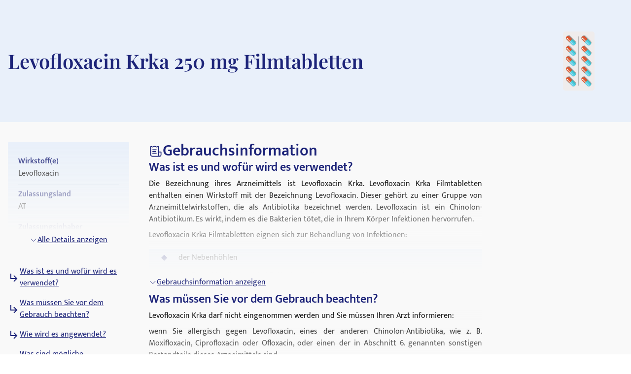

--- FILE ---
content_type: text/html; charset=utf-8
request_url: https://medikamio.com/de-at/medikamente/levofloxacin-krka-250-mg-filmtabletten/pil
body_size: 58244
content:
<!DOCTYPE html><html  lang="de" data-capo=""><head><meta charset="utf-8">
<meta name="viewport" content="width=device-width, initial-scale=1">
<title>Levofloxacin Krka 250 mg Filmtabletten - Wirkung, Nebenwirkungen</title>
<style>*,:after,:before{border:0 solid #e5e7eb;box-sizing:border-box}:after,:before{--tw-content:""}:host,html{line-height:1.5;-webkit-text-size-adjust:100%;font-family:Mukta,sans-serif;font-feature-settings:normal;font-variation-settings:normal;-moz-tab-size:4;-o-tab-size:4;tab-size:4;-webkit-tap-highlight-color:transparent}body{line-height:inherit;margin:0}hr{border-top-width:1px;color:inherit;height:0}abbr:where([title]){-webkit-text-decoration:underline dotted;text-decoration:underline dotted}h1,h2,h3,h4,h5,h6{font-size:inherit;font-weight:inherit}a{color:inherit;text-decoration:inherit}b,strong{font-weight:bolder}code,kbd,pre,samp{font-family:ui-monospace,SFMono-Regular,Menlo,Monaco,Consolas,Liberation Mono,Courier New,monospace;font-feature-settings:normal;font-size:1em;font-variation-settings:normal}small{font-size:80%}sub,sup{font-size:75%;line-height:0;position:relative;vertical-align:baseline}sub{bottom:-.25em}sup{top:-.5em}table{border-collapse:collapse;border-color:inherit;text-indent:0}button,input,optgroup,select,textarea{color:inherit;font-family:inherit;font-feature-settings:inherit;font-size:100%;font-variation-settings:inherit;font-weight:inherit;line-height:inherit;margin:0;padding:0}button,select{text-transform:none}[type=button],[type=reset],[type=submit],button{-webkit-appearance:button;background-color:transparent;background-image:none}:-moz-focusring{outline:auto}:-moz-ui-invalid{box-shadow:none}progress{vertical-align:baseline}::-webkit-inner-spin-button,::-webkit-outer-spin-button{height:auto}[type=search]{-webkit-appearance:textfield;outline-offset:-2px}::-webkit-search-decoration{-webkit-appearance:none}::-webkit-file-upload-button{-webkit-appearance:button;font:inherit}summary{display:list-item}blockquote,dd,dl,figure,h1,h2,h3,h4,h5,h6,hr,p,pre{margin:0}fieldset{margin:0}fieldset,legend{padding:0}menu,ol,ul{list-style:none;margin:0;padding:0}dialog{padding:0}textarea{resize:vertical}input::-moz-placeholder,textarea::-moz-placeholder{color:#9ca3af;opacity:1}input::placeholder,textarea::placeholder{color:#9ca3af;opacity:1}[role=button],button{cursor:pointer}:disabled{cursor:default}audio,canvas,embed,iframe,img,object,svg,video{display:block;vertical-align:middle}img,video{height:auto;max-width:100%}[hidden]{display:none}[multiple],[type=date],[type=datetime-local],[type=email],[type=month],[type=number],[type=password],[type=search],[type=tel],[type=text],[type=time],[type=url],[type=week],input:where(:not([type])),select,textarea{-webkit-appearance:none;-moz-appearance:none;appearance:none;background-color:#fff;border-color:#6b7280;border-radius:0;border-width:1px;font-size:1rem;line-height:1.5rem;padding:.5rem .75rem;--tw-shadow:0 0 #0000}[multiple]:focus,[type=date]:focus,[type=datetime-local]:focus,[type=email]:focus,[type=month]:focus,[type=number]:focus,[type=password]:focus,[type=search]:focus,[type=tel]:focus,[type=text]:focus,[type=time]:focus,[type=url]:focus,[type=week]:focus,input:where(:not([type])):focus,select:focus,textarea:focus{outline:2px solid transparent;outline-offset:2px;--tw-ring-inset:var(--tw-empty,   );--tw-ring-offset-width:0px;--tw-ring-offset-color:#fff;--tw-ring-color:#2563eb;--tw-ring-offset-shadow:var(--tw-ring-inset) 0 0 0 var(--tw-ring-offset-width) var(--tw-ring-offset-color);--tw-ring-shadow:var(--tw-ring-inset) 0 0 0 calc(1px + var(--tw-ring-offset-width)) var(--tw-ring-color);border-color:#2563eb;box-shadow:var(--tw-ring-offset-shadow),var(--tw-ring-shadow),var(--tw-shadow)}input::-moz-placeholder,textarea::-moz-placeholder{color:#6b7280;opacity:1}input::placeholder,textarea::placeholder{color:#6b7280;opacity:1}::-webkit-datetime-edit-fields-wrapper{padding:0}::-webkit-date-and-time-value{min-height:1.5em;text-align:inherit}::-webkit-datetime-edit{display:inline-flex}::-webkit-datetime-edit,::-webkit-datetime-edit-day-field,::-webkit-datetime-edit-hour-field,::-webkit-datetime-edit-meridiem-field,::-webkit-datetime-edit-millisecond-field,::-webkit-datetime-edit-minute-field,::-webkit-datetime-edit-month-field,::-webkit-datetime-edit-second-field,::-webkit-datetime-edit-year-field{padding-bottom:0;padding-top:0}select{background-image:url("data:image/svg+xml;charset=utf-8,%3Csvg xmlns='http://www.w3.org/2000/svg' fill='none' viewBox='0 0 20 20'%3E%3Cpath stroke='%236b7280' stroke-linecap='round' stroke-linejoin='round' stroke-width='1.5' d='m6 8 4 4 4-4'/%3E%3C/svg%3E");background-position:right .5rem center;background-repeat:no-repeat;background-size:1.5em 1.5em;padding-right:2.5rem;-webkit-print-color-adjust:exact;print-color-adjust:exact}[multiple],[size]:where(select:not([size="1"])){background-image:none;background-position:0 0;background-repeat:unset;background-size:initial;padding-right:.75rem;-webkit-print-color-adjust:unset;print-color-adjust:unset}[type=checkbox],[type=radio]{-webkit-appearance:none;-moz-appearance:none;appearance:none;background-color:#fff;background-origin:border-box;border-color:#6b7280;border-width:1px;color:#2563eb;display:inline-block;flex-shrink:0;height:1rem;padding:0;-webkit-print-color-adjust:exact;print-color-adjust:exact;-webkit-user-select:none;-moz-user-select:none;user-select:none;vertical-align:middle;width:1rem;--tw-shadow:0 0 #0000}[type=checkbox]{border-radius:0}[type=radio]{border-radius:100%}[type=checkbox]:focus,[type=radio]:focus{outline:2px solid transparent;outline-offset:2px;--tw-ring-inset:var(--tw-empty,   );--tw-ring-offset-width:2px;--tw-ring-offset-color:#fff;--tw-ring-color:#2563eb;--tw-ring-offset-shadow:var(--tw-ring-inset) 0 0 0 var(--tw-ring-offset-width) var(--tw-ring-offset-color);--tw-ring-shadow:var(--tw-ring-inset) 0 0 0 calc(2px + var(--tw-ring-offset-width)) var(--tw-ring-color);box-shadow:var(--tw-ring-offset-shadow),var(--tw-ring-shadow),var(--tw-shadow)}[type=checkbox]:checked,[type=radio]:checked{background-color:currentColor;background-position:50%;background-repeat:no-repeat;background-size:100% 100%;border-color:transparent}[type=checkbox]:checked{background-image:url("data:image/svg+xml;charset=utf-8,%3Csvg xmlns='http://www.w3.org/2000/svg' fill='%23fff' viewBox='0 0 16 16'%3E%3Cpath d='M12.207 4.793a1 1 0 0 1 0 1.414l-5 5a1 1 0 0 1-1.414 0l-2-2a1 1 0 0 1 1.414-1.414L6.5 9.086l4.293-4.293a1 1 0 0 1 1.414 0'/%3E%3C/svg%3E")}@media (forced-colors:active) {[type=checkbox]:checked{-webkit-appearance:auto;-moz-appearance:auto;appearance:auto}}[type=radio]:checked{background-image:url("data:image/svg+xml;charset=utf-8,%3Csvg xmlns='http://www.w3.org/2000/svg' fill='%23fff' viewBox='0 0 16 16'%3E%3Ccircle cx='8' cy='8' r='3'/%3E%3C/svg%3E")}@media (forced-colors:active) {[type=radio]:checked{-webkit-appearance:auto;-moz-appearance:auto;appearance:auto}}[type=checkbox]:checked:focus,[type=checkbox]:checked:hover,[type=radio]:checked:focus,[type=radio]:checked:hover{background-color:currentColor;border-color:transparent}[type=checkbox]:indeterminate{background-color:currentColor;background-image:url("data:image/svg+xml;charset=utf-8,%3Csvg xmlns='http://www.w3.org/2000/svg' fill='none' viewBox='0 0 16 16'%3E%3Cpath stroke='%23fff' stroke-linecap='round' stroke-linejoin='round' stroke-width='2' d='M4 8h8'/%3E%3C/svg%3E");background-position:50%;background-repeat:no-repeat;background-size:100% 100%;border-color:transparent}@media (forced-colors:active) {[type=checkbox]:indeterminate{-webkit-appearance:auto;-moz-appearance:auto;appearance:auto}}[type=checkbox]:indeterminate:focus,[type=checkbox]:indeterminate:hover{background-color:currentColor;border-color:transparent}[type=file]{background:unset;border-color:inherit;border-radius:0;border-width:0;font-size:unset;line-height:inherit;padding:0}[type=file]:focus{outline:1px solid ButtonText;outline:1px auto -webkit-focus-ring-color}*,:after,:before{--tw-border-spacing-x:0;--tw-border-spacing-y:0;--tw-translate-x:0;--tw-translate-y:0;--tw-rotate:0;--tw-skew-x:0;--tw-skew-y:0;--tw-scale-x:1;--tw-scale-y:1;--tw-pan-x: ;--tw-pan-y: ;--tw-pinch-zoom: ;--tw-scroll-snap-strictness:proximity;--tw-gradient-from-position: ;--tw-gradient-via-position: ;--tw-gradient-to-position: ;--tw-ordinal: ;--tw-slashed-zero: ;--tw-numeric-figure: ;--tw-numeric-spacing: ;--tw-numeric-fraction: ;--tw-ring-inset: ;--tw-ring-offset-width:0px;--tw-ring-offset-color:#fff;--tw-ring-color:rgba(59,130,246,.5);--tw-ring-offset-shadow:0 0 #0000;--tw-ring-shadow:0 0 #0000;--tw-shadow:0 0 #0000;--tw-shadow-colored:0 0 #0000;--tw-blur: ;--tw-brightness: ;--tw-contrast: ;--tw-grayscale: ;--tw-hue-rotate: ;--tw-invert: ;--tw-saturate: ;--tw-sepia: ;--tw-drop-shadow: ;--tw-backdrop-blur: ;--tw-backdrop-brightness: ;--tw-backdrop-contrast: ;--tw-backdrop-grayscale: ;--tw-backdrop-hue-rotate: ;--tw-backdrop-invert: ;--tw-backdrop-opacity: ;--tw-backdrop-saturate: ;--tw-backdrop-sepia: }::backdrop{--tw-border-spacing-x:0;--tw-border-spacing-y:0;--tw-translate-x:0;--tw-translate-y:0;--tw-rotate:0;--tw-skew-x:0;--tw-skew-y:0;--tw-scale-x:1;--tw-scale-y:1;--tw-pan-x: ;--tw-pan-y: ;--tw-pinch-zoom: ;--tw-scroll-snap-strictness:proximity;--tw-gradient-from-position: ;--tw-gradient-via-position: ;--tw-gradient-to-position: ;--tw-ordinal: ;--tw-slashed-zero: ;--tw-numeric-figure: ;--tw-numeric-spacing: ;--tw-numeric-fraction: ;--tw-ring-inset: ;--tw-ring-offset-width:0px;--tw-ring-offset-color:#fff;--tw-ring-color:rgba(59,130,246,.5);--tw-ring-offset-shadow:0 0 #0000;--tw-ring-shadow:0 0 #0000;--tw-shadow:0 0 #0000;--tw-shadow-colored:0 0 #0000;--tw-blur: ;--tw-brightness: ;--tw-contrast: ;--tw-grayscale: ;--tw-hue-rotate: ;--tw-invert: ;--tw-saturate: ;--tw-sepia: ;--tw-drop-shadow: ;--tw-backdrop-blur: ;--tw-backdrop-brightness: ;--tw-backdrop-contrast: ;--tw-backdrop-grayscale: ;--tw-backdrop-hue-rotate: ;--tw-backdrop-invert: ;--tw-backdrop-opacity: ;--tw-backdrop-saturate: ;--tw-backdrop-sepia: }.container{margin-left:auto;margin-right:auto;padding-left:1rem;padding-right:1rem;width:100%}@media (min-width:640px){.container{max-width:640px}}@media (min-width:768px){.container{max-width:768px}}@media (min-width:1024px){.container{max-width:1024px}}@media (min-width:1280px){.container{max-width:1280px}}@media (min-width:1536px){.container{max-width:1536px}}.sr-only{height:1px;margin:-1px;overflow:hidden;padding:0;position:absolute;width:1px;clip:rect(0,0,0,0);border-width:0;white-space:nowrap}.static{position:static}.fixed{position:fixed}.absolute{position:absolute}.relative{position:relative}.sticky{position:sticky}.bottom-0{bottom:0}.bottom-1{bottom:.25rem}.left-0{left:0}.left-5{left:1.25rem}.right-0{right:0}.right-2{right:.5rem}.right-4{right:1rem}.right-5{right:1.25rem}.top-0{top:0}.top-10{top:2.5rem}.top-12{top:3rem}.top-5{top:1.25rem}.z-0{z-index:0}.z-10{z-index:10}.z-20{z-index:20}.z-\[101\]{z-index:101}.order-1{order:1}.col-span-2{grid-column:span 2/span 2}.float-right{float:right}.float-left{float:left}.m-4{margin:1rem}.mx-auto{margin-left:auto;margin-right:auto}.my-10{margin-bottom:2.5rem;margin-top:2.5rem}.my-3{margin-bottom:.75rem;margin-top:.75rem}.my-4{margin-bottom:1rem;margin-top:1rem}.my-6{margin-bottom:1.5rem;margin-top:1.5rem}.mb-10{margin-bottom:2.5rem}.mb-12{margin-bottom:3rem}.mb-2{margin-bottom:.5rem}.mb-3{margin-bottom:.75rem}.mb-4{margin-bottom:1rem}.mb-5{margin-bottom:1.25rem}.mb-6{margin-bottom:1.5rem}.mb-8{margin-bottom:2rem}.ml-1{margin-left:.25rem}.ml-2{margin-left:.5rem}.ml-4{margin-left:1rem}.ml-6{margin-left:1.5rem}.mr-1{margin-right:.25rem}.mr-10{margin-right:2.5rem}.mr-2{margin-right:.5rem}.mr-6{margin-right:1.5rem}.mt-1{margin-top:.25rem}.mt-10{margin-top:2.5rem}.mt-16{margin-top:4rem}.mt-2{margin-top:.5rem}.mt-3{margin-top:.75rem}.mt-3\.5{margin-top:.875rem}.mt-4{margin-top:1rem}.mt-5{margin-top:1.25rem}.mt-6{margin-top:1.5rem}.mt-8{margin-top:2rem}.block{display:block}.inline-block{display:inline-block}.flex{display:flex}.table{display:table}.grid{display:grid}.hidden{display:none}.aspect-video{aspect-ratio:16/9}.size-6{height:1.5rem;width:1.5rem}.\!h-\[32px\]{height:32px!important}.h-10{height:2.5rem}.h-4{height:1rem}.h-6{height:1.5rem}.h-7{height:1.75rem}.h-8{height:2rem}.h-\[100px\]{height:100px}.h-\[120px\]{height:120px}.h-\[130px\]{height:130px}.h-\[13px\]{height:13px}.h-\[144px\]{height:144px}.h-\[180px\]{height:180px}.h-\[200px\]{height:200px}.h-\[300px\]{height:300px}.h-\[32px\]{height:32px}.h-\[340px\]{height:340px}.h-\[50px\]{height:50px}.h-\[52px\]{height:52px}.h-\[60px\]{height:60px}.h-\[620px\]{height:620px}.h-\[72px\]{height:72px}.h-\[80px\]{height:80px}.h-\[85px\]{height:85px}.h-full{height:100%}.h-screen{height:100vh}.max-h-0{max-height:0}.max-h-\[200px\]{max-height:200px}.max-h-\[400px\]{max-height:400px}.max-h-\[5000px\]{max-height:5000px}.min-h-screen{min-height:100vh}.w-1\/4{width:25%}.w-10{width:2.5rem}.w-3\/4{width:75%}.w-4{width:1rem}.w-40{width:10rem}.w-5\/12{width:41.666667%}.w-6{width:1.5rem}.w-7{width:1.75rem}.w-8{width:2rem}.w-\[100px\]{width:100px}.w-\[120px\]{width:120px}.w-\[13px\]{width:13px}.w-\[144px\]{width:144px}.w-\[160px\]{width:160px}.w-\[180px\]{width:180px}.w-\[500px\]{width:500px}.w-\[50px\]{width:50px}.w-\[52px\]{width:52px}.w-\[60px\]{width:60px}.w-\[80\%\]{width:80%}.w-\[80px\]{width:80px}.w-auto{width:auto}.w-full{width:100%}.w-screen{width:100vw}.max-w-\[1536px\]{max-width:1536px}.max-w-\[320px\]{max-width:320px}.max-w-\[480px\]{max-width:480px}.max-w-\[720px\]{max-width:720px}.max-w-screen-md{max-width:768px}.flex-1{flex:1 1 0%}.flex-shrink{flex-shrink:1}.flex-shrink-0{flex-shrink:0}.flex-grow{flex-grow:1}.origin-top-right{transform-origin:top right}.translate-x-\[1\.5px\]{--tw-translate-x:1.5px}.rotate-180,.translate-x-\[1\.5px\]{transform:translate(var(--tw-translate-x),var(--tw-translate-y)) rotate(var(--tw-rotate)) skewX(var(--tw-skew-x)) skewY(var(--tw-skew-y)) scaleX(var(--tw-scale-x)) scaleY(var(--tw-scale-y))}.rotate-180{--tw-rotate:180deg}.transform{transform:translate(var(--tw-translate-x),var(--tw-translate-y)) rotate(var(--tw-rotate)) skewX(var(--tw-skew-x)) skewY(var(--tw-skew-y)) scaleX(var(--tw-scale-x)) scaleY(var(--tw-scale-y))}.transform-gpu{transform:translate3d(var(--tw-translate-x),var(--tw-translate-y),0) rotate(var(--tw-rotate)) skewX(var(--tw-skew-x)) skewY(var(--tw-skew-y)) scaleX(var(--tw-scale-x)) scaleY(var(--tw-scale-y))}.cursor-pointer{cursor:pointer}.select-none{-webkit-user-select:none;-moz-user-select:none;user-select:none}.snap-x{scroll-snap-type:x var(--tw-scroll-snap-strictness)}.snap-start{scroll-snap-align:start}.snap-center{scroll-snap-align:center}.list-outside{list-style-position:outside}.grid-cols-2{grid-template-columns:repeat(2,minmax(0,1fr))}.grid-cols-3{grid-template-columns:repeat(3,minmax(0,1fr))}.flex-row-reverse{flex-direction:row-reverse}.flex-col{flex-direction:column}.flex-col-reverse{flex-direction:column-reverse}.flex-wrap{flex-wrap:wrap}.items-start{align-items:flex-start}.items-center{align-items:center}.items-stretch{align-items:stretch}.\!justify-start{justify-content:flex-start!important}.justify-start{justify-content:flex-start}.justify-end{justify-content:flex-end}.justify-center{justify-content:center}.justify-between{justify-content:space-between}.gap-10{gap:2.5rem}.gap-2{gap:.5rem}.gap-3{gap:.75rem}.gap-4{gap:1rem}.gap-5{gap:1.25rem}.gap-6{gap:1.5rem}.gap-8{gap:2rem}.space-x-4>:not([hidden])~:not([hidden]){--tw-space-x-reverse:0;margin-left:calc(1rem*(1 - var(--tw-space-x-reverse)));margin-right:calc(1rem*var(--tw-space-x-reverse))}.space-y-4>:not([hidden])~:not([hidden]){--tw-space-y-reverse:0;margin-bottom:calc(1rem*var(--tw-space-y-reverse));margin-top:calc(1rem*(1 - var(--tw-space-y-reverse)))}.self-end{align-self:flex-end}.overflow-hidden{overflow:hidden}.overflow-x-scroll{overflow-x:scroll}.overflow-y-scroll{overflow-y:scroll}.rounded{border-radius:.25rem}.rounded-full{border-radius:9999px}.rounded-md{border-radius:.375rem}.rounded-sm{border-radius:.125rem}.border{border-width:1px}.border-b{border-bottom-width:1px}.border-r{border-right-width:1px}.border-none{border-style:none}.border-blue-dark{--tw-border-opacity:1;border-color:rgb(29 36 121/var(--tw-border-opacity))}.border-blue-light{--tw-border-opacity:1;border-color:rgb(233 240 250/var(--tw-border-opacity))}.border-gray-light{--tw-border-opacity:1;border-color:rgb(217 226 239/var(--tw-border-opacity))}.border-gray-medium{--tw-border-opacity:1;border-color:rgb(141 143 171/var(--tw-border-opacity))}.border-petrol{--tw-border-opacity:1;border-color:rgb(71 112 129/var(--tw-border-opacity))}.border-transparent{border-color:transparent}.border-opacity-20{--tw-border-opacity:0.2}.bg-background{--tw-bg-opacity:1;background-color:rgb(249 249 249/var(--tw-bg-opacity))}.bg-blue-200{--tw-bg-opacity:1;background-color:rgb(191 219 254/var(--tw-bg-opacity))}.bg-blue-dark{--tw-bg-opacity:1;background-color:rgb(29 36 121/var(--tw-bg-opacity))}.bg-blue-light{--tw-bg-opacity:1;background-color:rgb(233 240 250/var(--tw-bg-opacity))}.bg-gray-light{--tw-bg-opacity:1;background-color:rgb(217 226 239/var(--tw-bg-opacity))}.bg-petrol{--tw-bg-opacity:1;background-color:rgb(71 112 129/var(--tw-bg-opacity))}.bg-transparent{background-color:transparent}.bg-white{--tw-bg-opacity:1;background-color:rgb(255 255 255/var(--tw-bg-opacity))}.bg-gradient-to-b{background-image:linear-gradient(to bottom,var(--tw-gradient-stops))}.from-transparent{--tw-gradient-from:transparent var(--tw-gradient-from-position);--tw-gradient-to:transparent var(--tw-gradient-to-position);--tw-gradient-stops:var(--tw-gradient-from),var(--tw-gradient-to)}.to-background{--tw-gradient-to:#f9f9f9 var(--tw-gradient-to-position)}.\!object-contain{-o-object-fit:contain!important;object-fit:contain!important}.object-contain{-o-object-fit:contain;object-fit:contain}.object-cover{-o-object-fit:cover;object-fit:cover}.p-10{padding:2.5rem}.p-2{padding:.5rem}.p-3{padding:.75rem}.p-4{padding:1rem}.p-5{padding:1.25rem}.p-6{padding:1.5rem}.\!px-4{padding-left:1rem!important;padding-right:1rem!important}.px-1{padding-left:.25rem;padding-right:.25rem}.px-1\.5{padding-left:.375rem;padding-right:.375rem}.px-10{padding-left:2.5rem;padding-right:2.5rem}.px-2{padding-left:.5rem;padding-right:.5rem}.px-3{padding-left:.75rem;padding-right:.75rem}.px-4{padding-left:1rem;padding-right:1rem}.px-6{padding-left:1.5rem;padding-right:1.5rem}.px-8{padding-left:2rem;padding-right:2rem}.py-1{padding-bottom:.25rem;padding-top:.25rem}.py-10{padding-bottom:2.5rem;padding-top:2.5rem}.py-2{padding-bottom:.5rem;padding-top:.5rem}.py-20{padding-bottom:5rem;padding-top:5rem}.py-3{padding-bottom:.75rem;padding-top:.75rem}.py-4{padding-bottom:1rem;padding-top:1rem}.py-40{padding-bottom:10rem;padding-top:10rem}.py-5{padding-bottom:1.25rem;padding-top:1.25rem}.py-6{padding-bottom:1.5rem;padding-top:1.5rem}.py-8{padding-bottom:2rem;padding-top:2rem}.pb-0{padding-bottom:0}.pb-2{padding-bottom:.5rem}.pb-4{padding-bottom:1rem}.pl-4{padding-left:1rem}.pl-6{padding-left:1.5rem}.pr-2{padding-right:.5rem}.pt-10{padding-top:2.5rem}.pt-4{padding-top:1rem}.pt-\[80px\]{padding-top:80px}.text-left{text-align:left}.text-center{text-align:center}.text-right{text-align:right}.font-serif{font-family:Playfair Display,serif}.\!text-p-14{font-size:14px!important;font-weight:400!important;line-height:21px!important}.text-base{font-size:16px;font-weight:400;line-height:24px}.text-h1-mobile{font-size:28px;font-weight:700;line-height:120%}.text-h2{font-size:32px;font-weight:600;line-height:120%}.text-h2-mobile{font-size:24px;font-weight:700;line-height:120%}.text-h3{font-size:24px;font-weight:600;line-height:28px}.text-h3-mobile{font-size:20px;font-weight:700;line-height:120%}.text-h4{font-size:20px;font-weight:600;line-height:24px}.text-h4-mobile{font-size:18px;font-weight:600;line-height:120%}.text-h5{line-height:140%}.text-h5,.text-h5-mobile{font-size:16px;font-weight:600}.text-h5-mobile{line-height:120%}.text-h6{font-size:14px;font-weight:600;line-height:140%}.text-header{font-size:20px;font-weight:400;line-height:140%}.text-lg{font-size:1.125rem;line-height:1.75rem}.text-p-14{font-size:14px;font-weight:400;line-height:21px}.text-sm{font-size:.875rem;line-height:1.25rem}.font-normal{font-weight:400}.font-semibold{font-weight:600}.\!text-white{--tw-text-opacity:1!important;color:rgb(255 255 255/var(--tw-text-opacity))!important}.text-black{--tw-text-opacity:1;color:rgb(0 0 0/var(--tw-text-opacity))}.text-blue-600{--tw-text-opacity:1;color:rgb(37 99 235/var(--tw-text-opacity))}.text-blue-dark{--tw-text-opacity:1;color:rgb(29 36 121/var(--tw-text-opacity))}.text-gray-600{--tw-text-opacity:1;color:rgb(75 85 99/var(--tw-text-opacity))}.text-gray-700{--tw-text-opacity:1;color:rgb(55 65 81/var(--tw-text-opacity))}.text-gray-900{--tw-text-opacity:1;color:rgb(17 24 39/var(--tw-text-opacity))}.text-gray-dark{--tw-text-opacity:1;color:rgb(74 74 74/var(--tw-text-opacity))}.text-gray-medium{--tw-text-opacity:1;color:rgb(141 143 171/var(--tw-text-opacity))}.text-petrol{--tw-text-opacity:1;color:rgb(71 112 129/var(--tw-text-opacity))}.text-white{--tw-text-opacity:1;color:rgb(255 255 255/var(--tw-text-opacity))}.underline{text-decoration-line:underline}.placeholder-blue-dark::-moz-placeholder{--tw-placeholder-opacity:1;color:rgb(29 36 121/var(--tw-placeholder-opacity))}.placeholder-blue-dark::placeholder{--tw-placeholder-opacity:1;color:rgb(29 36 121/var(--tw-placeholder-opacity))}.placeholder-opacity-70::-moz-placeholder{--tw-placeholder-opacity:0.7}.placeholder-opacity-70::placeholder{--tw-placeholder-opacity:0.7}.shadow{--tw-shadow:0 1px 3px 0 rgba(0,0,0,.1),0 1px 2px -1px rgba(0,0,0,.1);--tw-shadow-colored:0 1px 3px 0 var(--tw-shadow-color),0 1px 2px -1px var(--tw-shadow-color)}.shadow,.shadow-lg{box-shadow:var(--tw-ring-offset-shadow,0 0 #0000),var(--tw-ring-shadow,0 0 #0000),var(--tw-shadow)}.shadow-lg{--tw-shadow:0 10px 15px -3px rgba(0,0,0,.1),0 4px 6px -4px rgba(0,0,0,.1);--tw-shadow-colored:0 10px 15px -3px var(--tw-shadow-color),0 4px 6px -4px var(--tw-shadow-color)}.outline{outline-style:solid}.ring-1{--tw-ring-offset-shadow:var(--tw-ring-inset) 0 0 0 var(--tw-ring-offset-width) var(--tw-ring-offset-color);--tw-ring-shadow:var(--tw-ring-inset) 0 0 0 calc(1px + var(--tw-ring-offset-width)) var(--tw-ring-color);box-shadow:var(--tw-ring-offset-shadow),var(--tw-ring-shadow),var(--tw-shadow,0 0 #0000)}.ring-black{--tw-ring-opacity:1;--tw-ring-color:rgb(0 0 0/var(--tw-ring-opacity))}.ring-opacity-5{--tw-ring-opacity:0.05}.filter{filter:var(--tw-blur) var(--tw-brightness) var(--tw-contrast) var(--tw-grayscale) var(--tw-hue-rotate) var(--tw-invert) var(--tw-saturate) var(--tw-sepia) var(--tw-drop-shadow)}.transition{transition-duration:.15s;transition-property:color,background-color,border-color,text-decoration-color,fill,stroke,opacity,box-shadow,transform,filter,-webkit-backdrop-filter;transition-property:color,background-color,border-color,text-decoration-color,fill,stroke,opacity,box-shadow,transform,filter,backdrop-filter;transition-property:color,background-color,border-color,text-decoration-color,fill,stroke,opacity,box-shadow,transform,filter,backdrop-filter,-webkit-backdrop-filter;transition-timing-function:cubic-bezier(.4,0,.2,1)}.duration-300{transition-duration:.3s}html{-webkit-font-smoothing:antialiased}.hover\:text-blue-800:hover{--tw-text-opacity:1;color:rgb(30 64 175/var(--tw-text-opacity))}.hover\:text-blue-dark:hover{--tw-text-opacity:1;color:rgb(29 36 121/var(--tw-text-opacity))}.focus\:border-0:focus{border-width:0}.focus\:outline-none:focus{outline:2px solid transparent;outline-offset:2px}.focus\:outline-0:focus{outline-width:0}.focus\:ring-0:focus{--tw-ring-offset-shadow:var(--tw-ring-inset) 0 0 0 var(--tw-ring-offset-width) var(--tw-ring-offset-color);--tw-ring-shadow:var(--tw-ring-inset) 0 0 0 calc(var(--tw-ring-offset-width)) var(--tw-ring-color);box-shadow:var(--tw-ring-offset-shadow),var(--tw-ring-shadow),var(--tw-shadow,0 0 #0000)}.group:hover .group-hover\:scale-110{--tw-scale-x:1.1;--tw-scale-y:1.1;transform:translate(var(--tw-translate-x),var(--tw-translate-y)) rotate(var(--tw-rotate)) skewX(var(--tw-skew-x)) skewY(var(--tw-skew-y)) scaleX(var(--tw-scale-x)) scaleY(var(--tw-scale-y))}@media (min-width:768px){.md\:col-span-1{grid-column:span 1/span 1}.md\:block{display:block}.md\:flex{display:flex}.md\:grid{display:grid}.md\:hidden{display:none}.md\:aspect-video{aspect-ratio:16/9}.md\:h-\[100px\]{height:100px}.md\:h-full{height:100%}.md\:w-1\/2{width:50%}.md\:w-3\/4{width:75%}.md\:w-\[100px\]{width:100px}.md\:w-\[130px\]{width:130px}.md\:w-auto{width:auto}.md\:w-full{width:100%}.md\:min-w-\[250px\]{min-width:250px}.md\:max-w-\[33\%\]{max-width:33%}.md\:grid-cols-2{grid-template-columns:repeat(2,minmax(0,1fr))}.md\:grid-cols-3{grid-template-columns:repeat(3,minmax(0,1fr))}.md\:flex-row{flex-direction:row}.md\:flex-col{flex-direction:column}.md\:items-start{align-items:flex-start}.md\:items-center{align-items:center}.md\:justify-end{justify-content:flex-end}.md\:justify-center{justify-content:center}.md\:gap-0{gap:0}.md\:gap-10{gap:2.5rem}.md\:gap-16{gap:4rem}.md\:gap-8{gap:2rem}.md\:overflow-hidden{overflow:hidden}.md\:p-5{padding:1.25rem}.md\:px-4{padding-left:1rem;padding-right:1rem}.md\:px-6{padding-left:1.5rem;padding-right:1.5rem}.md\:py-12{padding-bottom:3rem;padding-top:3rem}.md\:py-16{padding-bottom:4rem;padding-top:4rem}.md\:py-2{padding-bottom:.5rem;padding-top:.5rem}.md\:py-4{padding-bottom:1rem;padding-top:1rem}.md\:font-serif{font-family:Playfair Display,serif}.md\:text-h1{font-size:40px}.md\:text-h1,.md\:text-h2{font-weight:600;line-height:120%}.md\:text-h2{font-size:32px}.md\:text-h3{font-size:24px;font-weight:600;line-height:28px}.md\:text-h4{font-size:20px;font-weight:600;line-height:24px}.md\:text-h5{font-size:16px;font-weight:600;line-height:140%}}@media (min-width:1024px){.lg\:absolute{position:absolute}.lg\:col-span-2{grid-column:span 2/span 2}.lg\:col-span-5{grid-column:span 5/span 5}.lg\:row-span-2{grid-row:span 2/span 2}.lg\:mt-0{margin-top:0}.lg\:mt-10{margin-top:2.5rem}.lg\:block{display:block}.lg\:flex{display:flex}.lg\:hidden{display:none}.lg\:h-\[200px\]{height:200px}.lg\:h-\[80px\]{height:80px}.lg\:h-full{height:100%}.lg\:w-\[400px\]{width:400px}.lg\:w-auto{width:auto}.lg\:max-w-\[320px\]{max-width:320px}.lg\:max-w-\[80\%\]{max-width:80%}.lg\:grid-cols-2{grid-template-columns:repeat(2,minmax(0,1fr))}.lg\:grid-cols-3{grid-template-columns:repeat(3,minmax(0,1fr))}.lg\:grid-cols-4{grid-template-columns:repeat(4,minmax(0,1fr))}.lg\:grid-cols-5{grid-template-columns:repeat(5,minmax(0,1fr))}.lg\:grid-cols-9{grid-template-columns:repeat(9,minmax(0,1fr))}.lg\:flex-row{flex-direction:row}.lg\:items-center{align-items:center}.lg\:justify-center{justify-content:center}.lg\:gap-20{gap:5rem}.lg\:gap-6{gap:1.5rem}.lg\:gap-8{gap:2rem}.lg\:border-t{border-top-width:1px}.lg\:border-none{border-style:none}.lg\:bg-transparent{background-color:transparent}.lg\:bg-white{--tw-bg-opacity:1;background-color:rgb(255 255 255/var(--tw-bg-opacity))}.lg\:p-2{padding:.5rem}.lg\:p-2\.5{padding:.625rem}.lg\:p-6{padding:1.5rem}.lg\:px-6{padding-left:1.5rem;padding-right:1.5rem}.lg\:py-20{padding-bottom:5rem;padding-top:5rem}.lg\:py-4{padding-bottom:1rem;padding-top:1rem}.lg\:py-7{padding-bottom:1.75rem;padding-top:1.75rem}.lg\:py-8{padding-bottom:2rem;padding-top:2rem}.lg\:pt-0{padding-top:0}.lg\:pt-\[115px\]{padding-top:115px}.lg\:text-h1{font-size:40px}.lg\:text-h1,.lg\:text-h2{font-weight:600;line-height:120%}.lg\:text-h2{font-size:32px}.lg\:text-h4{font-size:20px;font-weight:600;line-height:24px}.lg\:text-blue-dark{--tw-text-opacity:1;color:rgb(29 36 121/var(--tw-text-opacity))}}@media (min-width:1280px){.xl\:inline{display:inline}.xl\:w-\[600px\]{width:600px}.xl\:min-w-\[300px\]{min-width:300px}.xl\:gap-16{gap:4rem}}@media (min-width:1536px){.\32xl\:grid-cols-2{grid-template-columns:repeat(2,minmax(0,1fr))}}</style>
<style>@charset "UTF-8";.content-container{max-width:1000px!important}.content h1:first-child,.content h2:first-child,.content h3:first-child,.content h4:first-child,.content h5:first-child{margin-top:0}.content a{text-decoration-line:underline}.content a,.content h1{--tw-text-opacity:1;color:rgb(29 36 121/var(--tw-text-opacity))}.content h1{font-size:28px;font-weight:700;line-height:120%;margin-bottom:.5rem;margin-top:1rem}@media (min-width:768px){.content h1{font-size:40px;font-weight:600;line-height:120%}}.content h2{font-size:24px;font-weight:700;line-height:120%;margin-bottom:1rem;margin-top:2rem;--tw-text-opacity:1;color:rgb(29 36 121/var(--tw-text-opacity))}@media (min-width:768px){.content h2{font-size:32px;font-weight:600;line-height:120%}}.content h3{font-size:20px;font-weight:700;line-height:120%;margin-bottom:.5rem;margin-top:1rem;--tw-text-opacity:1;color:rgb(29 36 121/var(--tw-text-opacity))}@media (min-width:768px){.content h3{font-size:24px;font-weight:600;line-height:28px}}.content h4{font-size:18px;font-weight:600;line-height:120%;margin-bottom:.5rem;margin-top:.75rem;--tw-text-opacity:1;color:rgb(29 36 121/var(--tw-text-opacity))}@media (min-width:768px){.content h4{font-size:20px;font-weight:600;line-height:24px}}.content h5{font-size:16px;font-weight:600;line-height:120%;margin-bottom:.5rem;margin-top:.5rem;--tw-text-opacity:1;color:rgb(29 36 121/var(--tw-text-opacity))}@media (min-width:768px){.content h5{font-size:16px;font-weight:600;line-height:140%}}.content p{margin-bottom:.5rem;margin-top:.5rem;text-align:justify}.content ol,.content table,.content ul{margin-bottom:1rem;margin-top:1rem}.content table{width:100%}.content blockquote{margin-bottom:.5rem;margin-top:.5rem;position:relative;--tw-bg-opacity:1;background-color:rgb(233 240 250/var(--tw-bg-opacity));font-style:italic;padding:.5rem 2rem}.content blockquote:before{background-image:url("data:image/svg+xml;charset=utf-8,%3Csvg xmlns='http://www.w3.org/2000/svg' width='17' height='14' fill='none' viewBox='0 0 17 14'%3E%3Cpath fill='%231D2479' d='M4.04 6.52q1.32.28 2.04 1.2.72.88.72 2.16T6 12.12q-.8.92-2.36.92-.6 0-1.28-.24A3 3 0 0 1 1.2 12q-.52-.6-.88-1.52Q0 9.56 0 8.24q0-1.36.44-2.6a8.7 8.7 0 0 1 1.2-2.32Q2.4 2.24 3.36 1.4t2-1.4l1.52 2.08a7.9 7.9 0 0 0-2.2 1.8A5.47 5.47 0 0 0 3.44 6.4zm9.44 0q1.32.28 2.04 1.2.72.88.72 2.16t-.8 2.24q-.8.92-2.36.92-.6 0-1.24-.24a3 3 0 0 1-1.16-.8q-.52-.6-.88-1.52-.32-.92-.32-2.24 0-1.36.44-2.6a9.4 9.4 0 0 1 1.16-2.32q.76-1.08 1.72-1.92t2-1.4l1.52 2.08a8.7 8.7 0 0 0-2.2 1.8 5.47 5.47 0 0 0-1.24 2.52z'/%3E%3C/svg%3E");background-repeat:no-repeat;bottom:0;content:"";display:block;height:1.25rem;left:.5rem;position:absolute;top:1rem;width:1.25rem}.content ol,.content ul{list-style:none}.content ol li,.content ul li{--tw-bg-opacity:1;background-color:rgb(233 240 250/var(--tw-bg-opacity));display:block;padding:6px 23px 6px 60px;position:relative}.content ol{counter-reset:counter}.content ol li{counter-increment:counter}.content ol li:before{--tw-bg-opacity:1;align-items:center;background-color:rgb(29 36 121/var(--tw-bg-opacity));color:#fff;content:counter(counter);display:flex;font-size:14px;font-weight:700;justify-content:center;position:absolute;--size:20px;height:var(--size);left:22px;line-height:var(--size);text-align:center;top:calc(50% - 10px);width:var(--size)}.content ul li:before{--tw-text-opacity:1;color:rgb(29 36 121/var(--tw-text-opacity));content:"◆";display:flex;height:100%;left:25px;position:absolute;top:0;width:60px;--align-items:center;--padding-top:0;align-items:var(--align-items);padding-top:var(--padding-top)}.content ul ul li:before{background-image:url("data:image/svg+xml;charset=utf-8,%3Csvg xmlns='http://www.w3.org/2000/svg' width='15' height='2' fill='none' viewBox='0 0 1 2'%3E%3Cpath fill='%231D2479' d='M0 0h15v2H0z'/%3E%3C/svg%3E");background-position:50%;background-repeat:no-repeat;background-size:90%;content:"";display:block;float:left;height:1em;margin-left:5px;top:50%;transform:translateY(-50%);transition:background-size .3s;-webkit-transition:background-size .3s;width:15px}.scrollbar-hide::-webkit-scrollbar{display:none}.scrollbar-hide{-ms-overflow-style:none;scrollbar-width:none}</style>
<style>@font-face{font-display:swap;font-family:Mukta;font-style:normal;font-weight:400;src:url(/_nuxt/Mukta-400-1.E-N4UH8Z.woff2) format("woff2");unicode-range:u+0900-097f,u+1cd0-1cf9,u+200c-200d,u+20a8,u+20b9,u+20f0,u+25cc,u+a830-a839,u+a8e0-a8ff,u+11b00-11b09}@font-face{font-display:swap;font-family:Mukta;font-style:normal;font-weight:400;src:url(/_nuxt/Mukta-400-2.DZLm6LIP.woff2) format("woff2");unicode-range:u+0100-02af,u+0304,u+0308,u+0329,u+1e00-1e9f,u+1ef2-1eff,u+2020,u+20a0-20ab,u+20ad-20c0,u+2113,u+2c60-2c7f,u+a720-a7ff}@font-face{font-display:swap;font-family:Mukta;font-style:normal;font-weight:400;src:url(/_nuxt/Mukta-400-3.D2pDlrOH.woff2) format("woff2");unicode-range:u+00??,u+0131,u+0152-0153,u+02bb-02bc,u+02c6,u+02da,u+02dc,u+0304,u+0308,u+0329,u+2000-206f,u+2074,u+20ac,u+2122,u+2191,u+2193,u+2212,u+2215,u+feff,u+fffd}@font-face{font-display:swap;font-family:Mukta;font-style:normal;font-weight:600;src:url(/_nuxt/Mukta-600-4.jqxTiceK.woff2) format("woff2");unicode-range:u+0900-097f,u+1cd0-1cf9,u+200c-200d,u+20a8,u+20b9,u+20f0,u+25cc,u+a830-a839,u+a8e0-a8ff,u+11b00-11b09}@font-face{font-display:swap;font-family:Mukta;font-style:normal;font-weight:600;src:url(/_nuxt/Mukta-600-5.DMgjrAJz.woff2) format("woff2");unicode-range:u+0100-02af,u+0304,u+0308,u+0329,u+1e00-1e9f,u+1ef2-1eff,u+2020,u+20a0-20ab,u+20ad-20c0,u+2113,u+2c60-2c7f,u+a720-a7ff}@font-face{font-display:swap;font-family:Mukta;font-style:normal;font-weight:600;src:url(/_nuxt/Mukta-600-6.Bz-fyKhk.woff2) format("woff2");unicode-range:u+00??,u+0131,u+0152-0153,u+02bb-02bc,u+02c6,u+02da,u+02dc,u+0304,u+0308,u+0329,u+2000-206f,u+2074,u+20ac,u+2122,u+2191,u+2193,u+2212,u+2215,u+feff,u+fffd}@font-face{font-display:swap;font-family:Playfair Display;font-style:normal;font-weight:600;src:url(/_nuxt/Playfair_Display-600-7.Drpg-LIA.woff2) format("woff2");unicode-range:u+0301,u+0400-045f,u+0490-0491,u+04b0-04b1,u+2116}@font-face{font-display:swap;font-family:Playfair Display;font-style:normal;font-weight:600;src:url(/_nuxt/Playfair_Display-600-8.CabOgJsX.woff2) format("woff2");unicode-range:u+0102-0103,u+0110-0111,u+0128-0129,u+0168-0169,u+01a0-01a1,u+01af-01b0,u+0300-0301,u+0303-0304,u+0308-0309,u+0323,u+0329,u+1ea0-1ef9,u+20ab}@font-face{font-display:swap;font-family:Playfair Display;font-style:normal;font-weight:600;src:url(/_nuxt/Playfair_Display-600-9.Ce0DF62x.woff2) format("woff2");unicode-range:u+0100-02af,u+0304,u+0308,u+0329,u+1e00-1e9f,u+1ef2-1eff,u+2020,u+20a0-20ab,u+20ad-20c0,u+2113,u+2c60-2c7f,u+a720-a7ff}@font-face{font-display:swap;font-family:Playfair Display;font-style:normal;font-weight:600;src:url(/_nuxt/Playfair_Display-600-10.CHZ-UWfP.woff2) format("woff2");unicode-range:u+00??,u+0131,u+0152-0153,u+02bb-02bc,u+02c6,u+02da,u+02dc,u+0304,u+0308,u+0329,u+2000-206f,u+2074,u+20ac,u+2122,u+2191,u+2193,u+2212,u+2215,u+feff,u+fffd}</style>
<style>.image-placeholder{height:0;position:relative;width:100%}.image-placeholder img{height:100%;left:0;-o-object-fit:cover;object-fit:cover;position:absolute;top:0;width:100%}</style>
<style>.category-title[data-v-238d72fe]{font-size:20px;font-weight:600;line-height:24px;margin-bottom:1rem;--tw-text-opacity:1;color:rgb(29 36 121/var(--tw-text-opacity))}.category-hits .category-title[data-v-238d72fe]:not(:first-child){margin-top:30px}.category-hits .category-items[data-v-238d72fe]{color:#000;font-size:14px}.category-hits .category-items a[data-v-238d72fe]{align-items:center;color:#000;display:block;font-weight:500;margin:13px 0}.category-hits .category-items a span[data-v-238d72fe],.category-hits .category-items a[data-v-238d72fe]:hover{--tw-text-opacity:1;color:rgb(29 36 121/var(--tw-text-opacity))}.category-hits .category-items a span[data-v-238d72fe]{border:1px solid red;border-radius:5px;display:inline-block;margin-left:6px;padding:0 12px}.product-title[data-v-238d72fe]{font-size:16px;font-weight:700;--tw-text-opacity:1;color:rgb(29 36 121/var(--tw-text-opacity))}@media (max-width:760px){.product-title[data-v-238d72fe]{color:#000;font-size:14px}}.product-subtitle[data-v-238d72fe]{font-size:14px;--tw-text-opacity:1;color:rgb(29 36 121/var(--tw-text-opacity))}.product img[data-v-238d72fe]{flex-shrink:0;height:80px;margin-right:25px;width:80px}.dropdown-item[data-v-238d72fe]{padding:0!important}.dropdown-content[data-v-238d72fe]{max-height:620px;overflow:hidden;overflow-y:scroll;padding:30px;width:1000px;-ms-overflow-style:none;scrollbar-width:none}@media (max-width:760px){.dropdown-content[data-v-238d72fe]{padding:10px;width:auto}}.dropdown-content[data-v-238d72fe]::-webkit-scrollbar{display:none}.navbar-search-container .search-input[data-v-238d72fe]{outline:none;padding-left:40px;width:300px}.navbar-search-container .search-icon[data-v-238d72fe]{align-items:center;display:flex;font-size:16px;height:18px;justify-content:center;left:10px;position:absolute;top:15px;--tw-text-opacity:1;color:rgb(29 36 121/var(--tw-text-opacity))}.post img[data-v-238d72fe]{border-radius:5px}.search-container input[data-v-238d72fe]{background-color:#fff;border:none;border-radius:3px 0 0 3px;color:#000;font-size:16px;line-height:19px;padding-left:5px;width:260px}.search-container input[data-v-238d72fe]:focus{outline:none}</style>
<style>@media (min-width:1024px){.burguer-button[data-v-62bc9769]{display:none!important}}.burguer-button[data-v-62bc9769]{align-items:center;-webkit-appearance:none;-moz-appearance:none;appearance:none;background:none;border:none;cursor:pointer;display:flex;flex-direction:column;justify-content:center;outline:none;padding:0}.burguer-button>.bar[data-v-62bc9769]{background-color:#2f3b41;display:block;transition:opacity .2s ease-in,transform .2s ease-out}.burguer-button>.bar[data-v-62bc9769]:first-child{transform:translateY(-75%)}.burguer-button>.bar[data-v-62bc9769]:nth-child(2){margin:3px 0}.burguer-button>.bar[data-v-62bc9769]:nth-child(3){transform:translateY(75%)}.burguer-button.-active>.bar[data-v-62bc9769]:nth-child(2){margin:0;opacity:0}.burguer-button.-active>.bar[data-v-62bc9769]:first-child{transform:translateY(100%) rotate(45deg)}.burguer-button.-active>.bar[data-v-62bc9769]:nth-child(3){transform:translateY(-100%) rotate(-45deg)}</style>
<style>.overlay[data-v-8e51bf82]{height:100%;left:0;overflow-x:hidden;position:fixed;top:0;transition:.5s;width:0;z-index:100}.overlay-content[data-v-8e51bf82]{width:100%}</style>
<style>.store-badge[data-v-fbe1839f]{height:40px}</style>
<link rel="stylesheet" href="/_nuxt/entry.C_nvDnM5.css">
<link rel="stylesheet" href="/_nuxt/content-model.efr-3v66.css">
<link rel="modulepreload" as="script" crossorigin href="/_nuxt/CnR_xd-V.js">
<link rel="modulepreload" as="script" crossorigin href="/_nuxt/BLk29agg.js">
<link rel="modulepreload" as="script" crossorigin href="/_nuxt/DVGg2whs.js">
<link rel="modulepreload" as="script" crossorigin href="/_nuxt/BmuB_yXr.js">
<link rel="modulepreload" as="script" crossorigin href="/_nuxt/CCoBuHFS.js">
<link rel="modulepreload" as="script" crossorigin href="/_nuxt/DR-DJ1Xt.js">
<link rel="modulepreload" as="script" crossorigin href="/_nuxt/C96y1szS.js">
<link rel="modulepreload" as="script" crossorigin href="/_nuxt/S365IY6y.js">
<link rel="modulepreload" as="script" crossorigin href="/_nuxt/DQjz6ZMt.js">
<link rel="modulepreload" as="script" crossorigin href="/_nuxt/Cy732a-7.js">
<link rel="modulepreload" as="script" crossorigin href="/_nuxt/Bpe1d9fh.js">
<link rel="modulepreload" as="script" crossorigin href="/_nuxt/CYqvVwVt.js">
<link rel="prefetch" as="script" crossorigin href="/_nuxt/BgmCRUqv.js">
<link rel="canonical" href="https://medikamio.com/de-at/medikamente/levofloxacin-krka-250-mg-filmtabletten/pil">
<meta name="title" content="Levofloxacin Krka 250 mg Filmtabletten - Wirkung, Nebenwirkungen">
<meta name="description" content="Die Bezeichnung ihres Arzneimittels ist Levofloxacin Krka.">
<meta property="og:title" content="Levofloxacin Krka 250 mg Filmtabletten - Wirkung, Nebenwirkungen">
<meta property="og:image" content="https://medikamio.com/media/type_images/filmtabletten_small.svg">
<meta property="og:description" content="Die Bezeichnung ihres Arzneimittels ist Levofloxacin Krka.">
<meta property="og:type" content="website">
<meta name="robots" content="index,follow">
<script type="module" src="/_nuxt/CnR_xd-V.js" crossorigin></script></head><body><div id="__nuxt"><!--[--><div class="bg-background"><noscript><iframe src="https://www.googletagmanager.com/ns.html?id=GTM-N4PSD8WJ" height="0" width="0" style="display:none;visibility:hidden;"></iframe></noscript><div class="relative z-10 min-h-screen flex flex-col w-full mx-auto"><div class="bg-white border-b" data-v-8e51bf82><div class="relative z-[101] bg-beige-20 max-w-[1536px] px-8 mx-auto h-[72px] lg:h-[80px] py-4 lg:py-7 flex items-center justify-between" data-v-8e51bf82><!--[--><div class="flex items-center gap-5" data-v-8e51bf82><a href="/de-at/medikamente" target="_self" data-v-8e51bf82><!--[--><img src="/_ipx/q_50,fit_cover,blur_3,s_10x10/https://medikamio.com/media/logo/logo.svg" onerror="this.setAttribute(&#39;data-error&#39;, 1)" width="204" height="32" alt="Logo" loading="lazy" data-nuxt-img title data-v-8e51bf82><!--]--></a><div id="searchDropdown" class="relative hidden lg:flex" data-v-8e51bf82 data-v-238d72fe><div class="bg-blue-light border border-gray-light rounded flex items-center w-full px-4 md:min-w-[250px] xl:min-w-[300px]" data-v-238d72fe><svg width="24" height="24" viewbox="0 0 24 24" fill="none" xmlns="http://www.w3.org/2000/svg" data-v-238d72fe><path fill-rule="evenodd" clip-rule="evenodd" d="M14.3854 15.4457C11.7351 17.5684 7.85569 17.4013 5.3989 14.9445C2.76287 12.3085 2.76287 8.03464 5.3989 5.3986C8.03494 2.76256 12.3088 2.76256 14.9448 5.3986C17.4016 7.85538 17.5687 11.7348 15.446 14.3851L20.6017 19.5407C20.8946 19.8336 20.8946 20.3085 20.6017 20.6014C20.3088 20.8943 19.8339 20.8943 19.541 20.6014L14.3854 15.4457ZM6.45956 13.8839C4.40931 11.8336 4.40931 8.50951 6.45956 6.45926C8.50982 4.40901 11.8339 4.40901 13.8842 6.45926C15.9329 8.50801 15.9344 11.8287 13.8887 13.8794C13.8872 13.8809 13.8857 13.8823 13.8842 13.8839C13.8827 13.8854 13.8812 13.8869 13.8797 13.8884C11.8291 15.9341 8.50831 15.9326 6.45956 13.8839Z" fill="#1D2479"></path></svg><input value="" type="text" placeholder="Medikament suchen..." class="w-full text-blue-dark border-none focus:border-0 focus:outline-0 focus:ring-0 bg-transparent placeholder-blue-dark" data-v-238d72fe></div><!----></div></div><div class="flex items-center gap-5 lg:gap-6" data-v-8e51bf82><div class="flex items-center gap-5" data-v-8e51bf82><!--[--><a href="/de-at/suche/medikamente" target="_self" class="text-blue-dark hidden lg:block" data-v-8e51bf82><!--[-->Medikamente<!--]--></a><a href="/de-at/krankheiten" target="_self" class="text-blue-dark hidden lg:block" data-v-8e51bf82><!--[-->Krankheiten<!--]--></a><a href="/de-at/magazin" target="_self" class="text-blue-dark hidden lg:block" data-v-8e51bf82><!--[-->Magazin<!--]--></a><a href="/de-at/wirkstoffe" target="_self" class="text-blue-dark hidden lg:block" data-v-8e51bf82><!--[-->Wirkstoffe<!--]--></a><a href="/de-at/uber-uns" target="_self" class="text-blue-dark hidden lg:block" data-v-8e51bf82><!--[-->Über uns<!--]--></a><!--]--><div id="countryPicker" class="relative text-left hidden lg:block" data-v-8e51bf82><button type="button" class="w-full text-h3 justify-center bg-white font-semibold" id="menu-button" aria-expanded="true" aria-haspopup="true" data-v-8e51bf82>🇦🇹</button><div style="display:none;" class="absolute right-0 z-10 mt-2 w-40 origin-top-right rounded-md bg-white shadow-lg ring-1 ring-black ring-opacity-5 focus:outline-none" role="menu" aria-orientation="vertical" aria-labelledby="menu-button" tabindex="-1" data-v-8e51bf82><div class="py-1" role="none" data-v-8e51bf82><!--[--><a href="/de-de/medikamente" target="_self" class="px-4 py-2 flex items-center gap-2 hover:text-blue-dark" data-v-8e51bf82><!--[--><span data-v-8e51bf82>🇩🇪</span> Deutschland<!--]--></a><a href="/de-ch/medikamente" target="_self" class="px-4 py-2 flex items-center gap-2 hover:text-blue-dark" data-v-8e51bf82><!--[--><span data-v-8e51bf82>🇨🇭</span> Schweiz<!--]--></a><a href="/fr-ch/medicaments" target="_self" class="px-4 py-2 flex items-center gap-2 hover:text-blue-dark" data-v-8e51bf82><!--[--><span data-v-8e51bf82>🇨🇭</span> Suisse<!--]--></a><a href="/pt-pt/medicamentos" target="_self" class="px-4 py-2 flex items-center gap-2 hover:text-blue-dark" data-v-8e51bf82><!--[--><span data-v-8e51bf82>🇵🇹</span> Portugal<!--]--></a><a href="/es-es/medicamentos" target="_self" class="px-4 py-2 flex items-center gap-2 hover:text-blue-dark" data-v-8e51bf82><!--[--><span data-v-8e51bf82>🇪🇸</span> España<!--]--></a><a href="/nl-nl/geneesmiddelen" target="_self" class="px-4 py-2 flex items-center gap-2 hover:text-blue-dark" data-v-8e51bf82><!--[--><span data-v-8e51bf82>🇳🇱</span> Nederland<!--]--></a><a href="/it-it/farmaci" target="_self" class="px-4 py-2 flex items-center gap-2 hover:text-blue-dark" data-v-8e51bf82><!--[--><span data-v-8e51bf82>🇮🇹</span> Italia<!--]--></a><a href="/en-gb/drugs" target="_self" class="px-4 py-2 flex items-center gap-2 hover:text-blue-dark" data-v-8e51bf82><!--[--><span data-v-8e51bf82>🇬🇧</span> UK<!--]--></a><a href="/fr-fr/medicaments" target="_self" class="px-4 py-2 flex items-center gap-2 hover:text-blue-dark" data-v-8e51bf82><!--[--><span data-v-8e51bf82>🇫🇷</span> France<!--]--></a><!--]--></div></div></div></div><svg width="24" height="24" viewbox="0 0 24 24" fill="none" xmlns="http://www.w3.org/2000/svg" class="lg:hidden" data-v-8e51bf82><path fill-rule="evenodd" clip-rule="evenodd" d="M14.3854 15.4457C11.7351 17.5684 7.85569 17.4013 5.3989 14.9445C2.76287 12.3085 2.76287 8.03464 5.3989 5.3986C8.03494 2.76256 12.3088 2.76256 14.9448 5.3986C17.4016 7.85538 17.5687 11.7348 15.446 14.3851L20.6017 19.5407C20.8946 19.8336 20.8946 20.3085 20.6017 20.6014C20.3088 20.8943 19.8339 20.8943 19.541 20.6014L14.3854 15.4457ZM6.45956 13.8839C4.40931 11.8336 4.40931 8.50951 6.45956 6.45926C8.50982 4.40901 11.8339 4.40901 13.8842 6.45926C15.9329 8.50801 15.9344 11.8287 13.8887 13.8794C13.8872 13.8809 13.8857 13.8823 13.8842 13.8839C13.8827 13.8854 13.8812 13.8869 13.8797 13.8884C11.8291 15.9341 8.50831 15.9326 6.45956 13.8839Z" fill="#1D2479"></path></svg><button aria-expanded="false" class="burguer-button" style="width:32px;height:20px;" aria-label="Menu" aria-controls="navigation" data-v-8e51bf82 data-v-62bc9769><!--[--><span class="bar" style="width:32px;height:2px;background-color:#1D2479;" data-v-62bc9769></span><span class="bar" style="width:32px;height:2px;background-color:#1D2479;" data-v-62bc9769></span><span class="bar" style="width:32px;height:2px;background-color:#1D2479;" data-v-62bc9769></span><!--]--></button></div><!--]--></div><div class="overlay h-screen bg-white overflow-y-scroll" style="width:0;" data-v-8e51bf82><div class="overlay-content w-screen h-full pt-[80px] lg:pt-[115px]" data-v-8e51bf82><div class="flex items-center lg:border-t border-beige-60 h-full" data-v-8e51bf82><div class="w-screen lg:w-[400px] gap-6 flex flex-shrink-0 flex-col lg:justify-center text-h4 border-r border-beige-60 h-full overflow-y-scroll" data-v-8e51bf82><!--[--><a href="/de-at/suche/medikamente" target="_self" class="button px-10 flex items-center cursor-pointer justify-between text-blue-dark !px-4 !lg:px-10 flex-shrink-0" data-v-8e51bf82><!--[--><span>Medikamente</span><!--]--></a><a href="/de-at/krankheiten" target="_self" class="button px-10 flex items-center cursor-pointer justify-between text-blue-dark !px-4 !lg:px-10 flex-shrink-0" data-v-8e51bf82><!--[--><span>Krankheiten</span><!--]--></a><a href="/de-at/magazin" target="_self" class="button px-10 flex items-center cursor-pointer justify-between text-blue-dark !px-4 !lg:px-10 flex-shrink-0" data-v-8e51bf82><!--[--><span>Magazin</span><!--]--></a><a href="/de-at/wirkstoffe" target="_self" class="button px-10 flex items-center cursor-pointer justify-between text-blue-dark !px-4 !lg:px-10 flex-shrink-0" data-v-8e51bf82><!--[--><span>Wirkstoffe</span><!--]--></a><a href="/de-at/uber-uns" target="_self" class="button px-10 flex items-center cursor-pointer justify-between text-blue-dark !px-4 !lg:px-10 flex-shrink-0" data-v-8e51bf82><!--[--><span>Über uns</span><!--]--></a><!--]--><div id="countryPicker" class="relative text-h5 font-normal inline-block text-left px-4 flex-shrink-0 scrollbar-hide" data-v-8e51bf82><div class="text-h4 text-blue-dark cursor-pointer" data-v-8e51bf82><!--[-->Österreich 🇦🇹<!--]--></div><!----></div></div></div></div></div></div><div class="h-full flex-1"><!--[--><!--[--><div class="bg-blue-light"><div class="container mx-auto relative py-10 md:py-16"><!--[--><div class="flex flex-col md:flex-row md:items-center justify-between"><h1 class="md:font-serif text-blue-dark text-h1-mobile md:text-h1 max-w-screen-md">Levofloxacin Krka 250 mg Filmtabletten</h1><img src="/_ipx/q_50,fit_outside,blur_3,s_10x10/https://medikamio.com/media/type_images/filmtabletten_small.svg" onerror="this.setAttribute(&#39;data-error&#39;, 1)" height="120" alt="Levofloxacin Krka 250 mg Filmtabletten" loading="eager" data-nuxt-img class="h-[120px] w-[180px] object-contain" title></div><!--]--><!--[--><!--]--></div></div><div class="container mx-auto pt-10"><!--[--><!----><!--]--><div class="grid lg:grid-cols-9 gap-10"><div class="lg:col-span-2"><!--[--><!--[--><!--]--><div class="mb-8"><div class="relative"><table class="overflow-hidden h-[180px] bg-blue-light w-full p-5 block rounded"><tbody><!--[--><tr class="border-b border-gray-light flex flex-col py-2"><td class="text-h5 text-blue-dark">Wirkstoff(e)</td><td>Levofloxacin</td></tr><tr class="border-b border-gray-light flex flex-col py-2"><td class="text-h5 text-blue-dark">Zulassungsland</td><td>AT</td></tr><tr class="border-b border-gray-light flex flex-col py-2"><td class="text-h5 text-blue-dark">Zulassungsinhaber</td><td>Krka</td></tr><tr class="border-b border-gray-light flex flex-col py-2"><td class="text-h5 text-blue-dark">Zulassungsdatum</td><td>10.03.2015</td></tr><tr class="border-b border-gray-light flex flex-col py-2"><td class="text-h5 text-blue-dark">ATC Code</td><td>J01MA12</td></tr><tr class="border-b border-gray-light flex flex-col py-2"><td class="text-h5 text-blue-dark">Abgabestatus</td><td>Abgabe durch eine (öffentliche) Apotheke</td></tr><tr class="border-b border-gray-light flex flex-col py-2"><td class="text-h5 text-blue-dark">Verschreibungsstatus</td><td>Arzneimittel zur einmaligen Abgabe auf aerztliche Verschreibung</td></tr><tr class="flex flex-col py-2"><td class="text-h5 text-blue-dark">Pharmakologische Gruppe</td><td>Chinolone</td></tr><!--]--></tbody></table><div class="absolute top-0 left-0 w-full h-full bg-gradient-to-b from-transparent to-background"></div></div><button class="w-full text-center text-blue-dark underline py-2 flex items-center gap-2 justify-center"><svg xmlns="http://www.w3.org/2000/svg" fill="none" viewbox="0 0 24 24" stroke-width="1.5" stroke="currentColor" class="h-4 w-4"><path stroke-linecap="round" stroke-linejoin="round" d="m19.5 8.25-7.5 7.5-7.5-7.5"></path></svg><!--[-->Alle Details anzeigen<!--]--></button></div><div class="sticky top-10"><div><!--[--><div class="flex items-center gap-4 text-blue-dark underline mb-4"><svg xmlns="http://www.w3.org/2000/svg" width="24" height="24" class="text-blue-dark flex-shrink-0" viewbox="0 0 24 24"><g transform="scale(-1, 1) translate(-24, 0)"><path d="M17 13H8.414l4.293-4.293-1.414-1.414L4.586 14l6.707 6.707 1.414-1.414L8.414 15H19V4h-2v9z" fill="currentColor"></path></g></svg><a href="#what_used">Was ist es und wofür wird es verwendet?</a></div><div class="flex items-center gap-4 text-blue-dark underline mb-4"><svg xmlns="http://www.w3.org/2000/svg" width="24" height="24" class="text-blue-dark flex-shrink-0" viewbox="0 0 24 24"><g transform="scale(-1, 1) translate(-24, 0)"><path d="M17 13H8.414l4.293-4.293-1.414-1.414L4.586 14l6.707 6.707 1.414-1.414L8.414 15H19V4h-2v9z" fill="currentColor"></path></g></svg><a href="#before_use">Was müssen Sie vor dem Gebrauch beachten?</a></div><div class="flex items-center gap-4 text-blue-dark underline mb-4"><svg xmlns="http://www.w3.org/2000/svg" width="24" height="24" class="text-blue-dark flex-shrink-0" viewbox="0 0 24 24"><g transform="scale(-1, 1) translate(-24, 0)"><path d="M17 13H8.414l4.293-4.293-1.414-1.414L4.586 14l6.707 6.707 1.414-1.414L8.414 15H19V4h-2v9z" fill="currentColor"></path></g></svg><a href="#how_use">Wie wird es angewendet?</a></div><div class="flex items-center gap-4 text-blue-dark underline mb-4"><svg xmlns="http://www.w3.org/2000/svg" width="24" height="24" class="text-blue-dark flex-shrink-0" viewbox="0 0 24 24"><g transform="scale(-1, 1) translate(-24, 0)"><path d="M17 13H8.414l4.293-4.293-1.414-1.414L4.586 14l6.707 6.707 1.414-1.414L8.414 15H19V4h-2v9z" fill="currentColor"></path></g></svg><a href="#sideeffects">Was sind mögliche Nebenwirkungen?</a></div><div class="flex items-center gap-4 text-blue-dark underline mb-4"><svg xmlns="http://www.w3.org/2000/svg" width="24" height="24" class="text-blue-dark flex-shrink-0" viewbox="0 0 24 24"><g transform="scale(-1, 1) translate(-24, 0)"><path d="M17 13H8.414l4.293-4.293-1.414-1.414L4.586 14l6.707 6.707 1.414-1.414L8.414 15H19V4h-2v9z" fill="currentColor"></path></g></svg><a href="#storage">Wie soll es aufbewahrt werden?</a></div><div class="flex items-center gap-4 text-blue-dark underline mb-4"><svg xmlns="http://www.w3.org/2000/svg" width="24" height="24" class="text-blue-dark flex-shrink-0" viewbox="0 0 24 24"><g transform="scale(-1, 1) translate(-24, 0)"><path d="M17 13H8.414l4.293-4.293-1.414-1.414L4.586 14l6.707 6.707 1.414-1.414L8.414 15H19V4h-2v9z" fill="currentColor"></path></g></svg><a href="#furtherinfo">Weitere Informationen</a></div><!--]--></div><!--[--><div class="bg-white p-2 border border-gray-light rounded flex flex-col gap-2"><p class="text-blue-dark font-semibold">Gebrauchsinformation</p><p class="text-p-14">Zuletzt aktualisiert: 24.08.2023</p><a href="https://medikamio.com/downloads/de-at/drugs/levofloxacin-krka-250-mg-filmtabletten.pdf" target="_blank" class="bg-petrol text-white flex items-center font-semibold justify-center h-[52px] px-6 rounded !h-[32px] !text-p-14 flex items-center gap-2"><!--[--><!--[-->Packungsbeilage <svg xmlns="http://www.w3.org/2000/svg" fill="none" viewBox="0 0 24 24" stroke-width="1.5" stroke="currentColor" class="size-6"><path stroke-linecap="round" stroke-linejoin="round" d="M12 9.75v6.75m0 0-3-3m3 3 3-3m-8.25 6a4.5 4.5 0 0 1-1.41-8.775 5.25 5.25 0 0 1 10.233-2.33 3 3 0 0 1 3.758 3.848A3.752 3.752 0 0 1 18 19.5H6.75Z"></path></svg><!--]--><!--]--></a></div><!--]--></div><!--]--></div><div class="lg:col-span-5"><!--[--><div class="flex flex-col gap-4"><!--[--><div class="flex items-center gap-2"><svg width="28" height="28" viewbox="0 0 28 28" fill="none" xmlns="http://www.w3.org/2000/svg"><path d="M15.75 11.375C15.75 10.8917 15.3582 10.5 14.875 10.5H7.875C7.39175 10.5 7 10.8917 7 11.375C7 11.8582 7.39175 12.25 7.875 12.25H14.875C15.3582 12.25 15.75 11.8582 15.75 11.375Z" fill="#1D2479"></path><path d="M14.5833 14.875C14.5833 14.3917 14.1916 14 13.7083 14H7.875C7.39175 14 7 14.3917 7 14.875C7 15.3582 7.39175 15.75 7.875 15.75H13.7083C14.1916 15.75 14.5833 15.3582 14.5833 14.875Z" fill="#1D2479"></path><path d="M14.875 17.5C15.3582 17.5 15.75 17.8917 15.75 18.375C15.75 18.8582 15.3582 19.25 14.875 19.25H7.875C7.39175 19.25 7 18.8582 7 18.375C7 17.8917 7.39175 17.5 7.875 17.5H14.875Z" fill="#1D2479"></path><path fill-rule="evenodd" clip-rule="evenodd" d="M7 25.375H22.1667C23.9386 25.375 25.375 23.9386 25.375 22.1667V15.75C25.375 15.2667 24.9832 14.875 24.5 14.875H20.7083V5.76705C20.7083 4.10641 18.8313 3.14045 17.48 4.10568L17.2757 4.25155C16.3652 4.90196 15.1318 4.89977 14.2169 4.24631C12.6957 3.15976 10.6376 3.15976 9.11642 4.24631C8.20157 4.89977 6.96815 4.90196 6.05758 4.25155L5.85336 4.10568C4.50205 3.14045 2.625 4.10642 2.625 5.76705V21C2.625 23.4162 4.58375 25.375 7 25.375ZM10.1336 5.67035C11.0463 5.01841 12.287 5.01841 13.1997 5.67035C14.7188 6.75537 16.7696 6.76366 18.2929 5.67558L18.4971 5.52971C18.6902 5.39182 18.9583 5.52982 18.9583 5.76705V22.1667C18.9583 22.6918 19.0845 23.1875 19.3082 23.625H7C5.55025 23.625 4.375 22.4497 4.375 21V5.76705C4.375 5.52982 4.64315 5.39182 4.83619 5.52971L5.04042 5.67558C6.56373 6.76366 8.61455 6.75537 10.1336 5.67035ZM20.7083 22.1667V16.625H23.625V22.1667C23.625 22.9721 22.9721 23.625 22.1667 23.625C21.3612 23.625 20.7083 22.9721 20.7083 22.1667Z" fill="#1D2479"></path></svg><h2 class="text-h2-mobile md:text-h2 text-blue-dark">Gebrauchsinformation</h2></div><!--[--><div><h3 id="what_used" class="text-h3-mobile md:text-h3 text-blue-dark">Was ist es und wofür wird es verwendet?</h3><!----><div class="max-h-[200px] overflow-hidden relative"><div style="" class="content"><p>
Die Bezeichnung ihres Arzneimittels ist Levofloxacin Krka. Levofloxacin Krka Filmtabletten enthalten einen Wirkstoff mit der Bezeichnung Levofloxacin. Dieser gehört zu einer Gruppe von Arzneimittelwirkstoffen, die als Antibiotika bezeichnet werden. Levofloxacin ist ein Chinolon- Antibiotikum. Es wirkt, indem es die Bakterien tötet, die in Ihrem Körper Infektionen hervorrufen.</p>

<p>Levofloxacin Krka Filmtabletten eignen sich zur Behandlung von Infektionen:</p>

<ul>
<li>
der Nebenhöhlen</li>
<li>
der Bronchien/Lungen, bei Patienten mit chronischen Atemwegserkrankungen oder <a href="/de-at/krankheiten/lungenentzuendung" title="Lungenentzündung">Lungenentzündung</a></li>
<li>
der Harnwege, einschließlich Nieren und Harnblase</li>
<li>
der Prostata, bei lange bestehender Infektion</li>
<li>
der Haut und des Unterhautgewebes, einschließlich der Muskeln. Dieses wird manchmal als „Weichteilgewebe“ bezeichnet</li>
</ul>

<p>
Unter bestimmten Umständen können Levofloxacin Krka Filmtabletten verwendet werden, um das Risiko zu verringern, nach Kontakt mit Milzbranderregern an Lungenmilzbrand zu erkranken oder um das Risiko einer Krankheitsverschlechterung zu verringern.</p></div><div class="absolute top-0 left-0 w-full h-full bg-gradient-to-b from-transparent to-background"></div></div><button class="w-full text-center text-blue-dark underline py-2 flex items-center gap-2 justify-center !justify-start"><svg xmlns="http://www.w3.org/2000/svg" fill="none" viewbox="0 0 24 24" stroke-width="1.5" stroke="currentColor" class="h-4 w-4"><path stroke-linecap="round" stroke-linejoin="round" d="m19.5 8.25-7.5 7.5-7.5-7.5"></path></svg><!--[-->Gebrauchsinformation anzeigen<!--]--></button></div><div><h3 id="before_use" class="text-h3-mobile md:text-h3 text-blue-dark">Was müssen Sie vor dem Gebrauch beachten?</h3><!----><div class="max-h-[200px] overflow-hidden relative"><div style="" class="content"><p>
Levofloxacin Krka darf nicht eingenommen werden und Sie müssen Ihren Arzt informieren:</p>

<p>
wenn Sie allergisch gegen Levofloxacin, eines der anderen Chinolon-Antibiotika, wie z. B. Moxifloxacin, Ciprofloxacin oder Ofloxacin, oder einen der in Abschnitt 6. genannten sonstigen Bestandteile dieses Arzneimittels sind.</p>

<ul>
<li>
Anzeichen einer allergischen Reaktion umfassen: Hautausschlag, Schluck- oder Atembeschwerden, Schwellungen im Bereich von Lippen, Gesicht, Rachen oder Zunge</li>
<li>
wenn Sie irgendwann an <a href="/de-at/krankheiten/epilepsie" title="Epilepsie">Epilepsie</a> litten bzw. daran leiden</li>
<li>
wenn Sie einmal Sehnenbeschwerden, wie z. B. eine Sehnenentzündung, hatten, welche mit einer Behandlung mit einem Chinolon-Antibiotikum zusammenhing. Eine Sehne ist ein Strang, der Ihre Muskeln mit dem Skelett verbindet</li>
<li>
wenn Sie ein Kind oder Jugendlicher in der Wachstumsphase sind</li>
<li>
wenn Sie schwanger sind, schwanger werden könnten oder glauben, schwanger zu sein</li>
<li>
wenn Sie stillen.</li>
</ul>

<p>
Sie dürfen dieses Arzneimittel nicht einnehmen, wenn einer der oben aufgeführten Punkte auf Sie zutrifft. Wenn Sie sich nicht sicher sind, sprechen Sie bitte mit Ihrem Arzt oder Apotheker, bevor Sie Levofloxacin Krka einnehmen.</p>

<p>Warnhinweise und Vorsichtsmaßnahmen</p>

<p>Bitte sprechen Sie mit Ihrem Arzt oder Apotheker, bevor Sie Levofloxacin Krka einnehmen:</p>

<ul>
<li>
wenn Sie 60 Jahre oder älter sind</li>
<li>
wenn Sie zurzeit Kortikosteroide anwenden; manchmal werden diese auch als Steroide bezeichnet (siehe Abschnitt „Einnahme von Levofloxacin Krka Filmtabletten zusammen mit anderen Arzneimitteln“)</li>
<li>
wenn Sie einmal einen Krampfanfall hatten</li>
<li>
wenn Sie eine Hirnschädigung erlitten haben, z. B. aufgrund eines <a href="/de-at/krankheiten/schlaganfall-insult" title="Schlaganfall (Insult)">Schlaganfalls</a> oder einer anderen <a href="/de-at/krankheiten/schaedel-hirn-trauma" title="Schädel-Hirn-Trauma">Hirnverletzung</a></li>
<li>
wenn Sie eine Nierenerkrankung haben</li>
<li>
wenn Sie eine Krankheit mit der Bezeichnung „Glukose-6-Phosphat-Dehydrogenase-Mangel“ haben. Dann haben Sie ein erhöhtes Risiko schwerwiegender Blutbildveränderungen, wenn Sie dieses Arzneimittel anwenden</li>
<li>
wenn Sie einmal eine psychische Erkrankung hatten bzw. haben</li>
<li>
wenn Sie einmal Herzprobleme hatten bzw. haben. Sie sollten dieses Arzneimittel nur unter Vorsicht anwenden, wenn Sie mit einer Verlängerung des QT-Intervalls (sichtbar im EKG, einer elektrischen Aufzeichnung der Herzaktivität) geboren wurden oder diese bei Verwandten aufgetreten ist, Ihr Salzhaushalt im Blut gestört ist (insbesondere wenn der Kalium- oder Magnesiumspiegel im Blut erniedrigt ist), Ihr Herzrhythmus sehr langsam ist (Bradykardie), bei Ihnen eine <a href="/de-at/krankheiten/herzinsuffizienz-herzschwaeche" title="Herzinsuffizienz (Herzschwäche)">Herzschwäche</a> vorliegt (<a href="/de-at/krankheiten/herzinsuffizienz-herzschwaeche" title="Herzinsuffizienz (Herzschwäche)">Herzinsuffizienz</a>), Sie in der Vergangenheit bereits einmal einen <a href="/de-at/krankheiten/herzinfarkt-myokardinfarkt" title="Herzinfarkt (Myokardinfarkt)">Herzinfarkt</a> (<a href="/de-at/krankheiten/herzinfarkt-myokardinfarkt" title="Herzinfarkt (Myokardinfarkt)">Myokardinfarkt</a>) hatten, Sie weiblich oder ein älterer Patient sind oder Sie andere Arzneimittel einnehmen, die zu anormalen EKG-Veränderungen führen (siehe auch Abschnitt „Einnahme von Levofloxacin Krka zusammen mit anderen Arzneimitteln“).</li>
<li>
wenn Sie an einer Erkrankung des Nervensystems leiden (periphere Neuropathie)</li>
<li>
wenn bei Ihnen eine Vergrößerung oder „Ausbuchtung“ eines großen Blutgefäßes (<a href="/de-at/krankheiten/aortenaneurysma" title="Aortenaneurysma">Aortenaneurysma</a> oder peripheres Aneurysma eines großen Gefäßes) diagnostiziert wurde.</li>
<li>
wenn Sie in der Vergangenheit eine Aortendissektion (einen Riss in der Wand der Hauptschlagader) erlitten haben.</li>
<li>
wenn bei Ihnen undichte Herzklappen (Herzklappeninsuffizienz) diagnostiziert wurden.</li>
<li>
wenn in Ihrer Familiengeschichte Aortenaneurysmen oder Aortendissektionen oder angeborene Herzklappenfehler, oder sonstige Risikofaktoren oder vorbelastende Umstände bekannt sind (z. B. Bindegewebserkrankungen wie das Marfan-Syndrom oder die Ehlers-Danlos Krankheit, TurnerSyndrom, Sjögren-Syndrom [eine entzündliche Autoimmunkrankheit], oder vaskuläre Störungen wie Takayasu-Arteriitis, Riesenzellarteriitis, Behçet-Krankheit, <a href="/de-at/krankheiten/bluthochdruck-hypertonie" title="Bluthochdruck (Hypertonie)">Bluthochdruck</a> oder bekannte <a href="/de-at/krankheiten/arteriosklerose-arterienverkalkung" title="Arteriosklerose (Arterienverkalkung)">Atherosklerose</a>, <a href="/de-at/krankheiten/rheumatoide-arthritis" title="Rheumatoide Arthritis">rheumatoide Arthritis</a> [Erkrankung der Gelenke] oder Endokarditis [Herzinnenhautentzündung]).</li>
<li>
wenn Sie Diabetiker sind</li>
<li>
wenn Sie einmal eine Lebererkrankung hatten bzw. haben</li>
<li>
wenn Sie an Myasthenia gravis (Muskelschwäche) leiden</li>
<li>
Wenn bei Ihnen jemals nach der Anwendung von Levofloxacin ein schwerer Hautausschlag oder Hautablösung, Blasenbildung und/oder Geschwüre im Mund aufgetreten sind.</li>
</ul>

<p>Bevor Sie dieses Arzneimittel anwenden</p>

<p>Sie sollten Fluorchinolon-/Chinolon-Antibiotika, einschließlich Levofloxacin Krka, nicht anwenden, wenn bei Ihnen in der Vergangenheit bei Anwendung von Chinolonen oder Fluorchinolonen eine schwerwiegende Nebenwirkung aufgetreten ist. In diesem Fall sollten Sie sich so schnell wie möglich an Ihren Arzt wenden.</p>

<p>Wenn Sie dieses Arzneimittel bereits anwenden</p>

<p>Wenn Sie plötzliche, schwere Bauch-, Brust- oder Rückenschmerzen verspüren, die die Symptome eines Aortenaneurysmas (Ausbeulung der Aortenwand) und einer Dissektion (Aufspaltung der Schichten der Aortenwand) sein können, suchen Sie unverzüglich eine Notaufnahme auf. Ihr Risiko kann bei gleichzeitiger Behandlung mit systemischen Kortikosteroiden erhöht sein.</p>

<p>Sollten Sie plötzlich unter Atemnot leiden, besonders, wenn Sie flach in Ihrem Bett liegen, oder eine Schwellung Ihrer Fußgelenke, <u>Füße oder des Bauchs bemerken, oder neu auftretendes Herzklopfen verspüren (Gefühl von schnellem oder unregelmäßigem Herzschlag), sollten Sie unverzüglich einen Arzt benachrichtigen.</u></p>

<p>Schmerzen und Schwellungen in den Gelenken und Entzündungen oder Risse der Sehnen können selten auftreten. Das Risiko hierfür ist bei Ihnen erhöht, wenn Sie älter sind (über 60 Jahre), ein Organtransplantat erhalten haben, unter Nierenproblemen leiden oder wenn Sie gleichzeitig mit Kortikosteroiden behandelt werden. Entzündungen und Risse der Sehnen können innerhalb der ersten 48 Stunden nach Behandlungsbeginn und sogar noch bis zu mehrere Monate nach Absetzen der Levofloxacin Krka Behandlung auftreten. Beim ersten Anzeichen von Schmerz oder Entzündung einer Sehne (zum Beispiel in Fußknöchel, Handgelenk, Ellenbogen, Schulter oder Knie) beenden Sie die Anwendung von Levofloxacin Krka, wenden Sie sich an Ihren Arzt und stellen Sie den schmerzenden Bereich ruhig. Vermeiden Sie jede unnötige Bewegung, da dies das Risiko eines Sehnenrisses erhöhen kann.</p>

<p>Selten können bei Ihnen Symptome einer Nervenschädigung (Neuropathie) auftreten, wie Schmerzen, Brennen, Kribbeln, Taubheitsgefühl und/oder Schwäche, insbesondere in den <u>Füßen und Beinen oder Händen und Armen. Beenden Sie in diesem Fall die Anwendung von Levofloxacin Krka und informieren Sie umgehend Ihren Arzt, um die Entstehung einer möglicherweise bleibenden Schädigung zu vermeiden.</u></p>

<p>Anhaltende, die Lebensqualität beeinträchtigende und möglicherweise bleibendeschwerwiegende Nebenwirkungen</p>

<p>Fluorchinolon-/Chinolon-Antibiotika, einschließlich Levofloxacin Krka, wurden mit sehr seltenen, aber schwerwiegenden Nebenwirkungen in Verbindung gebracht, von denen einige lang anhaltend (über Monate oder Jahre andauernd), die Lebensqualität beeinträchtigend oder möglicherweise bleibend sind. Dazu gehören Sehnen-, Muskel- und Gelenkschmerzen der oberen und unteren Gliedmaßen, Schwierigkeiten beim Gehen, ungewöhnliche Empfindungen wie Kribbeln, Prickeln, Kitzeln, Taubheitsgefühl oder Brennen (Parästhesie), sensorische Störungen einschließlich Beeinträchtigung des Seh-, Geschmacks-, Riech- und Hörvermögens, <a href="/de-at/krankheiten/depression" title="Depression">Depression</a>, eingeschränktes Erinnerungsvermögen, starke Ermüdung und starke <a href="/de-at/krankheiten/ein-und-durchschlafstoerungen" title="Ein- und Durchschlafstörungen">Schlafstörungen</a>.</p>

<p>Wenn Sie bei Anwendung von Levofloxacin Krka eine dieser Nebenwirkungen bemerken, wenden Sie sich sofort an Ihren Arzt, bevor Sie mit der Behandlung fortfahren. Sie und Ihr Arzt werden entscheiden, ob die Behandlung fortgesetzt werden soll, möglicherweise auch mit einem Antibiotikum aus einer anderen Wirkstoffgruppe.</p>

<p>Schwerwiegende Hautreaktionen</p>

<p>Im Zusammenhang mit einer Levofloxacin-Anwendung wurde über schwerwiegende Hautreaktionen, einschließlich Stevens-Johnson-Syndrom, toxische epidermale Nekrolyse und Arzneimittelreaktion mit Eosinophilie und systemischen Symptomen (DRESS), berichtet.</p>

<ul>
<li>
Stevens-Johnson-Syndrom/toxische epidermale Nekrolyse kann zunächst als rötliche, schießscheibenartige oder kreisförmige Flecken am Körperstamm, oft mit einer Blase in der Mitte, auftreten. Außerdem können Geschwüre in Mund, Rachen, Nase, im Genitalbereich und an den Augen (gerötete und geschwollene Augen) auftreten. Diesen schwerwiegenden Hautausschlägen gehen oft <a href="/de-at/krankheiten/fieber" title="Fieber">Fieber</a> und/oder grippeähnliche Symptome voraus. Die Ausschläge können sich zu einer großflächigen Hautablösung und lebensbedrohlichen Komplikationen entwickeln oder tödlich verlaufen.</li>
<li>
DRESS äußert sich zunächst durch grippeähnliche Symptome und Hautausschlag im Gesicht, dann durch einen ausgedehnten Hautausschlag und hohe Körpertemperatur, erhöhte Leberenzymwerte in Blutuntersuchungen, Zunahme einer bestimmten Art weißer Blutkörperchen (Eosinophilie) und vergrößerte Lymphknoten.</li>
</ul>

<p>
Falls Sie einen schwerwiegenden Ausschlag oder ein anderes dieser Hautsymptome entwickeln, wenden Sie Levofloxacin nicht weiter an und wenden Sie sich sofort an Ihren Arzt oder suchen Sie umgehend einen Arzt auf.</p>

<p>Wenn Sie sich nicht sicher sind, ob eine der oben aufgeführten Aussagen auf Sie zutrifft, sprechen Sie bitte mit Ihrem Arzt oder Ihrem Apotheker, bevor Sie Levofloxacin Krka einnehmen.</p>

<p>Kinder und Jugendliche</p>

<p>Dieses Arzneimittel darf Kindern und Jugendlichen nicht verabreicht werden.</p>

<p>Einnahme von Levofloxacin Krka zusammen mit anderen Arzneimitteln</p>

<p>Informieren Sie Ihren Arzt oder Apotheker, wenn Sie andere Arzneimittel einnehmen/anwenden, kürzlich andere Arzneimittel eingenommen/angewendet haben oder beabsichtigen, andere Arzneimittel einzunehmen/anwenden. Denn Levofloxacin Krka kann die Wirkweise anderer Arzneimittel beeinflussen. Umgekehrt können einige Arzneimittel die Wirkweise von Levofloxacin Krka beeinflussen.</p>

<p>Im Besondern informieren Sie bitte Ihren Arzt, wenn Sie eines der folgenden Arzneimittel einnehmen/anwenden. Denn wenn Sie diese Arzneimittel gemeinsam mit Levofloxacin Krka einnehmen/anwenden, ist das Risiko von Nebenwirkungen erhöht:</p>

<ul>
<li>
Kortikosteroide, die manchmal auch als Steroide bezeichnet werden: Diese werden bei Entzündungen eingesetzt. Die Gefahr einer Sehnenentzündung oder eines Sehnenrisses kann dadurch erhöht sein.</li>
<li>
Warfarin - wird zur Blutverdünnung verwendet. Die Wahrscheinlichkeit einer Blutung kann erhöht sein. Ihr Arzt muss gegebenenfalls regelmäßige Blutuntersuchungen durchführen, um zu überprüfen, wie gerinnungsfähig Ihr Blut ist.</li>
<li>
Theophyllin - wird bei chronischen Atemwegserkrankungen eingesetzt. Die Wahrscheinlichkeit, dass bei Ihnen ein Krampfanfall auftritt, ist bei gleichzeitiger Einnahme von Levofloxacin Krka größer.</li>
<li>
Nicht steroidale Antirheumatika (NSAR), wie z. B. Acetylsalicylsäure, Ibuprofen, Fenbufen, Ketoprofen und Indometacin, die bei Schmerzen und Entzündungen verwendet werden: Die Wahrscheinlichkeit, dass bei Ihnen ein Krampfanfall auftritt, ist bei gleichzeitiger Einnahme von Levofloxacin Krka größer.</li>
<li>
Ciclosporin - wird nach Organtransplantationen angewendet. Die Wahrscheinlichkeit, dass bei Ihnen Nebenwirkungen von Ciclosporin auftreten, ist erhöht.</li>
<li>
Arzneimittel, die bekanntermaßen Ihren Herzrhythmus verändern: Arzneimittel gegen <a href="/de-at/krankheiten/herzrhythmusstoerungen" title="Herzrhythmusstörungen">Herzrhythmusstörungen</a> (Antiarrhythmika wie z. B. Chinidin, Hydrochinidin, Disopyramid, Amiodaron, Sotalol, Dofetilid, Ibutilid), gegen <a href="/de-at/krankheiten/depression" title="Depression">Depressionen</a> (trizyklische Antidepressiva wie z. B. Amitriptylin und Imipramin), gegen bakterielle Infektionen (bestimmte Antibiotika aus der Gruppe der Makrolide wie z. B. Erythromycin, Azithromycin und Clarithromycin) und gegen psychiatrische Erkrankungen (bestimmte Antipsychotika).</li>
</ul>

<p>
Probenecid - wird zur Behandlung von <a href="/de-at/krankheiten/gicht" title="Gicht">Gicht</a> verwendet und Cimetidin - wird zur Behandlung von Magengeschwüren und Sodbrennen verwendet. Ihr Arzt wird möglicherweise die Dosis verringern, wenn Sie eine eingeschränkte Nierenfunktion haben.</p>

<p>
Nehmen Sie Levofloxacin Krka Filmtabletten nicht gleichzeitig mit den folgenden Arzneimitteln ein. Denn diese können die Wirkweise von Levofloxacin Krka Filmtabletten beeinflussen:</p>

<ul>
<li>
Eisentabletten (bei <a href="/de-at/krankheiten/blutarmut-anaemie" title="Blutarmut (Anämie)">Blutarmut</a>), Zinkpräparate, magnesium- oder aluminiumhaltige Antazida (bei Sodbrennen), Didanosin oder Sucralfat (bei Magengeschwüren). Siehe unter Abschnitt 3., „Wenn Sie bereits Eisentabletten, Zinkpräparate, Antazida, Didanosin oder Sucralfat einnehmen“.</li>
</ul>

<p>
Urintests zum Nachweis von Opiaten</p>

<p>Bei Personen, die Levofloxacin Krka einnehmen, können Urintests zum Nachweis von starken Schmerzmitteln, die als „Opiate“ bezeichnet werden, „falsch positive“ Ergebnisse liefern. Wenn Ihr Arzt bei Ihnen einen Urintest durchführen muss, teilen Sie ihm bitte mit, dass Sie zurzeit Levofloxacin Krka einnehmen.</p>

<p>Tuberkulose-Test</p>

<p>Das Arzneimittel kann in bestimmten Tests zum Nachweis von Tuberkulose-Erregern „falsch negative“ Ergebnisse zur Folge haben.</p>

<p>Schwangerschaft und Stillzeit</p>

<p>Sie dürfen dieses Arzneimittel nicht einnehmen, wenn:</p>

<ul>
<li>
Sie schwanger sind, schwanger werden könnten oder glauben, schwanger zu sein,</li>
<li>
Sie stillen oder planen, Ihr Kind zu stillen.</li>
</ul>

<p>
Wenn Sie schwanger sind oder stillen, oder wenn Sie vermuten schwanger zu sein oder beabsichtigen schwanger zu werden, fragen Sie vor der Einnahme dieses Arzneimittels Ihren Arzt oder Apotheker um Rat.</p>

<p>Verkehrstüchtigkeit und <u>Fähigkeit zum Bedienen von Maschinen</u></p>

<p>! Achtung: Dieses Arzneimittel kann die Reaktionsfähigkeit und Verkehrstüchtigkeit beeinträchtigen.</p>

<p>Nach der Einnahme dieses Arzneimittels können bei Ihnen Nebenwirkungen auftreten; hierzu gehören Benommenheit, Schläfrigkeit, Schwindelgefühl oder Veränderungen der Sehfähigkeit. Einige dieser Nebenwirkungen können Ihre Konzentrationsfähigkeit und Ihre Reaktionsgeschwindigkeit beeinträchtigen. Wenn dies der Fall ist, dürfen Sie weder ein Fahrzeug lenken noch Tätigkeiten ausführen, die ein hohes Maß an Aufmerksamkeit erfordern.</p>

<p>Levofloxacin Krka enthält Gelborange S.</p>

<p>Kann allergische Reaktionen auslösen.</p></div><div class="absolute top-0 left-0 w-full h-full bg-gradient-to-b from-transparent to-background"></div></div><button class="w-full text-center text-blue-dark underline py-2 flex items-center gap-2 justify-center !justify-start"><svg xmlns="http://www.w3.org/2000/svg" fill="none" viewbox="0 0 24 24" stroke-width="1.5" stroke="currentColor" class="h-4 w-4"><path stroke-linecap="round" stroke-linejoin="round" d="m19.5 8.25-7.5 7.5-7.5-7.5"></path></svg><!--[-->Gebrauchsinformation anzeigen<!--]--></button></div><div><h3 id="how_use" class="text-h3-mobile md:text-h3 text-blue-dark">Wie wird es angewendet?</h3><!----><div class="max-h-[200px] overflow-hidden relative"><div style="" class="content"><p>
Nehmen Sie dieses Arzneimittel immer genau nach Absprache mit Ihrem Arzt oder Apotheker ein. Fragen Sie bei Ihrem Arzt oder Apotheker nach, wenn Sie sich nicht sicher sind.</p>

<p>Einnahme dieses Arzneimittels</p>

<p>
Nehmen Sie diese Filmtabletten durch den Mund ein.</p>

<ul>
<li>
Die Filmtabletten werden unzerkaut mit ausreichend Wasser geschluckt.</li>
<li>
Die Filmtabletten können zu den Mahlzeiten und jederzeit zwischen den Mahlzeiten eingenommen werden.</li>
<li>
Die Tabletten können in gleiche Dosen geteilt werden.</li>
</ul>

<p>
Schützen Sie Ihre Haut vor Sonnenlicht.</p>

<p>Halten Sie sich von direkter Sonneneinstrahlung fern, solange Sie dieses Arzneimittel einnehmen und noch 2 Tage nach Behandlungsende. Der Grund dafür ist, dass die Haut für Sonnenlicht wesentlich empfindlicher wird und möglicherweise brennt, kribbelt oder stark Blasen bildet, wenn Sie nicht die folgenden Vorsichtsmaßnahmen ergreifen:</p>

<ul>
<li>
Achten Sie darauf, eine Sonnencreme mit hohem Lichtschutzfaktor zu verwenden</li>
<li>
Tragen Sie immer einen Hut und Kleidung, die Ihre Arme und Beine bedeckt</li>
<li>
Vermeiden Sie künstliche UV-Strahlung (Solarium)</li>
</ul>

<p>
Wenn Sie bereits Eisentabletten, Zinkpräparate, Antazida, Didanosin oder Sucralfat einnehmen,</p>

<p>
dürfen Sie diese Arzneimittel nicht gleichzeitig mit Levofloxacin Krka einnehmen. Nehmen Sie Ihre Dosis dieser Arzneimittel mindestens 2 Stunden vor oder nach den Levofloxacin Krka Filmtabletten ein.</p>

<h4>Wie viel ist einzunehmen?</h4>

<ul>
<li>
Ihr Arzt wird bestimmen, wie viele Levofloxacin Krka Filmtabletten Sie einnehmen sollen.</li>
<li>
Die Dosis ist abhängig von der Art Ihrer Infektion und wo sich die Infektion in Ihrem Körper befindet.</li>
<li>
Die Dauer Ihrer Behandlung hängt davon ab, wie schwerwiegend Ihre Infektion ist.</li>
<li>
Wenn Sie den Eindruck haben, dass die Wirkung Ihres Arzneimittels zu schwach oder zu stark ist, dürfen Sie die Dosis nicht selbst ändern, sondern fragen bitte Ihren Arzt.</li>
</ul>

<p>
Erwachsene und ältere Patienten</p>

<p>Infektion der Nebenhöhlen</p>

<ul>
<li>
2 Levofloxacin Krka 250 mg Filmtabletten, einmal täglich,</li>
<li>
oder 1 Levofloxacin Krka 500 mg Filmtabletten, einmal täglich.</li>
</ul>

<p>
Infektion der Bronchien bei Patienten mit chronischen Atemwegserkrankungen</p>

<ul>
<li>
2 Levofloxacin Krka 250 mg Filmtabletten, einmal täglich,</li>
<li>
oder 1 Levofloxacin Krka 500 mg Filmtabletten, einmal täglich.</li>
</ul>

<p>
<a href="/de-at/krankheiten/lungenentzuendung" title="Lungenentzündung">Lungenentzündung</a></p>

<ul>
<li>
2 Levofloxacin Krka 250 mg Filmtabletten, ein- oder zweimal täglich,</li>
<li>
oder 1 Tablette Levofloxacin Krka 500 mg Filmtabletten, ein- oder zweimal täglich.</li>
</ul>

<p>
Infektionen der Harnwege, einschließlich Nieren und Harnblase</p>

<ul>
<li>
1 oder 2 Levofloxacin Krka 250 mg Filmtabletten, einmal täglich,</li>
<li>
oder ½ oder 1 Levofloxacin Krka 500 mg Filmtabletten, einmal täglich.</li>
</ul>

<p>
Infektion der Prostata</p>

<ul>
<li>
2 Levofloxacin Krka 250 mg Filmtabletten, einmal täglich,</li>
<li>
oder 1 Levofloxacin Krka 500 mg Filmtabletten, einmal täglich.</li>
</ul>

<p>Infektion von Haut und Unterhautgewebe, einschließlich Muskeln</p>

<ul>
<li>
2 Levofloxacin Krka 250 mg Filmtabletten, ein- oder zweimal täglich,</li>
<li>
oder 1 Levofloxacin Krka 500 mg Filmtabletten, ein- oder zweimal täglich.</li>
</ul>

<p>
Erwachsene und ältere Patienten mit eingeschränkter Nierenfunktion</p>

<p>Ihr Arzt muss Ihnen gegebenenfalls eine niedrigere Dosierung verordnen.</p>

<p>Anwendung bei Kindern und Jugendlichen</p>

<p>Dieses Arzneimittel darf Kindern und Jugendlichen nicht verabreicht werden.</p>

<p>Wenn Sie eine größere Menge von Levofloxacin Krka eingenommen haben, als Sie sollten</p>

<p>Wenn Sie versehentlich mehr Filmtabletten eingenommen haben, als Sie sollten, informieren Sie einen Arzt oder suchen Sie sofort ärztliche Hilfe auf. Nehmen Sie die Arzneimittelschachtel mit, damit der Arzt weiß, was Sie eingenommen haben. Es können folgende Wirkungen eintreten: Krampfanfälle, Verwirrtheitsgefühl, <a href="/de-at/krankheiten/schwindel" title="Schwindel">Schwindel</a>/Benommenheit, Bewusstseinstrübung, Zittern und Herzprobleme – diese führen zu unregelmäßigem Herzschlag und zu Übelkeit oder Magenbeschwerden.</p>

<p>Wenn Sie die Einnahme von Levofloxacin Krka vergessen haben</p>

<p>Wenn Sie die Einnahme Ihrer Tablette vergessen haben, nehmen Sie diese ein, sobald Sie dies bemerken, sofern nicht schon die nächste Dosis eingenommen werden soll.</p>

<p>Nehmen Sie nicht die doppelte Menge ein, wenn Sie die vorherige Einnahme vergessen haben.</p>

<p>Wenn Sie die Einnahme von Levofloxacin Krka abbrechen</p>

<p>Brechen Sie die Einnahme von Levofloxacin Krka nicht ab, nur weil Sie sich besser fühlen. Es ist wichtig, dass Sie sämtliche Filmtabletten einnehmen, die Ihr Arzt Ihnen verordnet hat. Wenn Sie die Filmtabletten zu früh absetzen, kann die Infektion gegebenenfalls erneut auftreten, Ihr Zustand kann sich verschlimmern oder die Bakterien können gegen das Arzneimittel resistent werden.</p>

<p>Wenn Sie weitere Fragen zur Anwendung dieses Arzneimittels haben, wenden Sie sich an Ihren Arzt oder Apotheker.</p></div><div class="absolute top-0 left-0 w-full h-full bg-gradient-to-b from-transparent to-background"></div></div><button class="w-full text-center text-blue-dark underline py-2 flex items-center gap-2 justify-center !justify-start"><svg xmlns="http://www.w3.org/2000/svg" fill="none" viewbox="0 0 24 24" stroke-width="1.5" stroke="currentColor" class="h-4 w-4"><path stroke-linecap="round" stroke-linejoin="round" d="m19.5 8.25-7.5 7.5-7.5-7.5"></path></svg><!--[-->Gebrauchsinformation anzeigen<!--]--></button></div><div><h3 id="sideeffects" class="text-h3-mobile md:text-h3 text-blue-dark">Was sind mögliche Nebenwirkungen?</h3><!----><div class="max-h-[200px] overflow-hidden relative"><div style="" class="content"><p>
Wie alle Arzneimittel kann auch dieses Arzneimittel Nebenwirkungen haben, die aber nicht bei jedem auftreten müssen.</p>

<p>Brechen Sie die Einnahme von Levofloxacin Krka ab und suchen Sie sofort einen Arzt oder ein Krankenhaus auf, wenn Sie folgende Nebenwirkungen bemerken:</p>

<p>Sehr selten (kann bis zu 1 Behandelten von 10.000 betreffen)</p>

<p>
Allergische Reaktionen. Hierzu gehören u. a.: Hautausschlag, Schluck- oder Atembeschwerden, Schwellungen im Bereich von Lippen, Gesicht, Rachen oder Zunge</p>

<p>
Brechen Sie die Einnahme von Levofloxacin Krka ab und suchen Sie sofort einen Arzt auf, wenn Sie folgende schwerwiegende Nebenwirkungen bemerken – möglicherweise benötigen Sie dringend eine ärztliche Behandlung:</p>

<p>Selten (kann bis zu 1 Behandelten von 1.000 betreffen)</p>

<ul>
<li>
Wässrige <a href="/de-at/krankheiten/durchfall-diarrhoe" title="Durchfall (Diarrhoe)">Durchfälle</a>, gegebenenfalls mit Blutspuren, möglicherweise mit Magenkrämpfen und <a href="/de-at/krankheiten/fieber" title="Fieber">Fieber</a>. Dies könnten Anzeichen einer schweren Darmerkrankung sein</li>
<li>
Schmerzen und Entzündungen der Sehnen oder Bänder mit der Möglichkeit des Zerreißens. Die Achillessehne ist am häufigsten betroffen</li>
<li>
Krampfanfälle</li>
<li>
Sehen oder Hören von Dingen, die nicht wirklich vorhanden sind (Halluzinationen, Paranoia)</li>
<li>
Niedergeschlagenheit, psychische Störungen, Unruhegefühl (Agitiertheit), ungewöhnliche Träume, Albträume</li>
<li>
Großflächiger Hautausschlag, hohe Körpertemperatur, erhöhte Leberenzymwerte, Blutanomalien (Eosinophilie), vergrößerte Lymphknoten oder Beteiligung anderer Körperorgane (Arzneimittelreaktion mit Eosinophilie und systemischen Symptomen, auch als DRESS oder Arzneimittel-Hypersensitivitätssyndrom bekannt). Siehe auch Abschnitt 2.</li>
<li>
Syndrom, das mit einer beeinträchtigten Wasserausscheidung und einem niedrigen Natriumspiegel assoziiert ist (SIADH).</li>
<li>
Abfallen des Blutzuckerspiegels (Hypoglykämie) oder Abfallen des Blutzuckerspiegels bis zum Koma (hypoglykämisches Koma). Dies ist für Diabetiker wichtig</li>
</ul>

<p>
Sehr selten (kann bis zu 1 Behandelten von 10.000 betreffen)</p>

<p>
Brennen, Kribbeln, Schmerzen oder Taubheitsgefühl. Hierbei kann es sich um Anzeichen einer Erkrankung handeln, die als „Neuropathie“ bezeichnet wird</p>

<p>
Nicht bekannt (Häufigkeit auf Grundlage der verfügbaren Daten nicht abschätzbar):</p>

<ul>
<li>
Schwerwiegende Hautausschläge einschließlich Stevens-Johnson-Syndrom und toxische epidermale Nekrolyse. Diese können als rötliche, schießscheibenartige oder kreisförmige Flecken am Körperstamm, oft mit einer Blase in der Mitte, Ablösung der Haut, Geschwüre in Mund, Rachen, Nase, im Genitalbereich und an den Augen auftreten; es können <a href="/de-at/krankheiten/fieber" title="Fieber">Fieber</a> und grippeähnliche Symptome vorausgehen. Siehe auch Abschnitt 2.</li>
<li>
Appetitverlust, gelbe Verfärbung von Haut und Augen, dunkel gefärbter Urin, Juckreiz oder druckempfindlicher Bauch. Dies können Anzeichen einer Lebererkrankung sein, die auch ein tödlich verlaufendes Leberversagen beinhalten kann</li>
<li>
Veränderung in Ihren Meinungen und Gedanken (psychotische Reaktionen) mit der Gefahr des Auftretens von Suizidgedanken oder suizidalen Handlungen.</li>
</ul>

<p>
Sehr seltene <u>Fälle von lang anhaltenden (über Monate oder Jahre andauernden) oder dauerhaften Nebenwirkungen wie Sehnenentzündungen, Sehnenrisse, Gelenkschmerzen, Gliederschmerzen, Schwierigkeiten beim Gehen, ungewöhnliche Empfindungen wie Kribbeln, Prickeln, Kitzeln, Brennen, Taubheitsgefühl oder Schmerzen (Neuropathie), <a href="/de-at/krankheiten/depression" title="Depression">Depression</a>, Ermüdung, <a href="/de-at/krankheiten/ein-und-durchschlafstoerungen" title="Ein- und Durchschlafstörungen">Schlafstörungen</a>, eingeschränktes Erinnerungsvermögen sowie Beeinträchtigung des Hör-, Seh-, Geschmacks- und Riechvermögens wurden mit der Anwendung von Chinolon- und Fluorchinolon-Antibiotika in Verbindung gebracht, in einigen Fällen unabhängig von bereits bestehenden Risikofaktoren.</u></p>

<p><u>Fälle der Erweiterung und Schwächung der Aortenwand oder Einrisse der Aortenwand (Aneurysmen und Dissektionen), die reißen können und tödlich sein können, sowie Fälle undichter Herzklappen wurden bei Patienten, die Fluorchinolone einnahmen, berichtet. Siehe auch Abschnitt 2.</u></p>

<p>Wenn Sie Sehstörungen oder andere Augenbeschwerden unter Levofloxacin Krka bemerken, müssen Sie unverzüglich einen Augenarzt konsultieren.</p>

<p>Informieren Sie bitte Ihren Arzt, wenn eine der aufgeführten Nebenwirkungen Sie erheblich beeinträchtigt oder länger als ein paar Tage dauert:</p>

<p>Häufig (kann bis zu 1 Behandelten von 10 betreffen)</p>

<ul>
<li>
<a href="/de-at/krankheiten/ein-und-durchschlafstoerungen" title="Ein- und Durchschlafstörungen">Schlafstörungen</a></li>
<li>
<a href="/de-at/krankheiten/kopfschmerzen-cephalgie" title="Kopfschmerzen (Cephalgie)">Kopfschmerzen</a>, <a href="/de-at/krankheiten/schwindel" title="Schwindel">Schwindel</a></li>
<li>
Unwohlsein (Übelkeit, Erbrechen) und <a href="/de-at/krankheiten/durchfall-diarrhoe" title="Durchfall (Diarrhoe)">Durchfall</a></li>
</ul>

<p>
Anstieg mancher Leberwerte in Ihrem Blut</p>

<p>
Gelegentlich (kann bis zu 1 Behandelten von 100 betreffen)</p>

<ul>
<li>
Vermehrung anderer Bakterien oder Pilze, Infektionen durch Candida-Pilze, möglicherweise behandlungsbedürftig</li>
<li>
Änderungen der Zahl der weißen Blutkörperchen (Leukopenie, Eosinophilie), die sich bei den Ergebnissen entsprechender Blutuntersuchungen zeigen</li>
<li>
Stressgefühl (<a href="/de-at/krankheiten/angststoerungen" title="Angststörungen">Angst</a>), Verwirrtheit, Nervosität, Schläfrigkeit, Zittern, Schwindelgefühl (<a href="/de-at/krankheiten/schwindel" title="Schwindel">Drehschwindel</a>)</li>
<li>
Kurzatmigkeit (Dyspnoe)</li>
<li>
Änderungen der Geschmackswahrnehmung, Appetitverlust, Magenverstimmung oder Verdauungsstörungen (Dyspepsie), Schmerzen in der Magengegend, <a href="/de-at/krankheiten/blaehungen" title="Blähungen">Blähungen</a> oder <a href="/de-at/krankheiten/verstopfung-obstipation" title="Verstopfung (Obstipation)">Verstopfung</a></li>
<li>
Juckreiz und Hautausschlag, starker Juckreiz oder <a href="/de-at/krankheiten/nesselsucht-urtikaria" title="Nesselsucht (Urtikaria)">Nesselsucht</a> (<a href="/de-at/krankheiten/nesselsucht-urtikaria" title="Nesselsucht (Urtikaria)">Urtikaria</a>), vermehrtes Schwitzen (Hyperhidrose)</li>
<li>
Gelenk- oder Muskelschmerzen</li>
<li>
Blutuntersuchungen zeigen ungewöhnliche Ergebnisse aufgrund von Leber- (erhöhte Bilirubinwerte) oder Nierenerkrankungen (erhöhte Kreatininwerte)</li>
<li>
allgemeine Schwäche</li>
</ul>

<p>
Selten (kann bis zu 1 Behandelten von 1.000 betreffen)</p>

<ul>
<li>
Neigung zu Blutergüssen und Blutungen aufgrund eines Abfalls der Zahl der Blutplättchen (Thrombozytopenie),</li>
<li>
niedrige Zahl weißer Blutkörperchen (Neutropenie),</li>
<li>
übertriebene Immunantwort (Hypersensitivität),</li>
<li>
Kribbelgefühl in Händen und Füßen (Parästhesien)</li>
<li>
Hörstörungen (<a href="/de-at/krankheiten/tinnitus-ohrengeraeusche" title="Tinnitus (Ohrengeräusche)">Tinnitus</a>) oder Sehstörungen (Verschwommensehen)</li>
<li>
ungewöhnlich schneller Herzschlag (Tachykardie) oder niedriger Blutdruck (Hypotonie)</li>
<li>
Muskelschwäche. Dies ist von besonderer Bedeutung für Patienten mit Myasthenia gravis (einer seltenen Erkrankung des Nervensystems)</li>
<li>
eingeschränktes Erinnerungsvermögen</li>
<li>
Nierenfunktionsstörungen und manchmal Nierenversagen aufgrund einer allergischen Reaktion der Nieren (sogenannte „<a href="/de-at/krankheiten/nierenbeckenentzuendung-pyelonephritis" title="Nierenbeckenentzündung (Pyelonephritis)">interstitielle Nephritis</a>“)</li>
<li>
<a href="/de-at/krankheiten/fieber" title="Fieber">Fieber</a></li>
<li>
Scharf abgegrenzte, rötliche Flecken mit/ohne Blasenbildung, die sich innerhalb von Stunden nach der Levofloxacin-Anwendung entwickeln und nach der Entzündungsphase mit verbleibender Überpigmentierung abheilen; nach erneuter Levofloxacin-Anwendung treten sie in der Regel wieder an der gleichen Stelle der Haut oder Schleimhaut auf.</li>
</ul>

<p>
Nicht bekannt (Häufigkeit auf Grundlage der verfügbaren Daten nicht abschätzbar):</p>

<ul>
<li>
Abfall der Zahl der roten Blutkörperchen (<a href="/de-at/krankheiten/blutarmut-anaemie" title="Blutarmut (Anämie)">Anämie</a>): Aufgrund einer Schädigung der roten Blutkörperchen kann die Haut blass oder gelb werden; Abfall der Zahl aller Arten von Blutzellen (Panzytopenie)</li>
<li>
<a href="/de-at/krankheiten/fieber" title="Fieber">Fieber</a>, Halsschmerzen und allgemeines, anhaltendes Krankheitsgefühl. Dies ist möglicherweise auf eine Verringerung der Zahl weißer Blutkörperchen (Agranulozytose) zurückzuführen.</li>
<li>
Kreislaufkollaps (Anaphylaxie-ähnlicher Schock)</li>
<li>
erhöhte Blutzuckerwerte (Hyperglykämie) oder erniedrigte Blutzuckerwerte (Hypoglykämie), die zum hypoglykämischen Koma führen können. Dies ist für Diabetiker von besonderer Bedeutung</li>
<li>
Änderungen der Geruchswahrnehmung, Verlust des Geruchs- oder Geschmackssinnes (Parosmie, Anosmie, Ageusie)</li>
<li>
Beschwerden beim Bewegen und Gehen (Dyskinesie, extrapyramidale Störungen)</li>
<li>
vorübergehender Verlust des Bewusstseins oder der Körperhaltung (<a href="/de-at/krankheiten/ohnmacht-synkope-kollaps" title="Ohnmacht (Synkope, Kollaps)">Synkope</a>)</li>
<li>
vorübergehender Verlust der Sehfähigkeit</li>
<li>
Verminderung oder Verlust des Gehörs</li>
</ul>

<ul>
<li>
anormal schneller Herzrhythmus, lebensbedrohlicher, unregelmäßiger Herzschlag, einschließlich Herzstillstand, Veränderung des Herzrhythmus (Verlängerung des QT-Intervalls, sichtbar im EKG, einer elektrischen Aufzeichnung der Herzaktivität)</li>
<li>
Schwierigkeiten beim Atmen oder pfeifende Atmung (Bronchospasmus)</li>
<li>
allergische Reaktionen der Lunge</li>
<li>
Entzündung der Bauchspeicheldrüse (<a href="/de-at/krankheiten/pankreatitis-bauchspeicheldruesenentzuendung" title="Pankreatitis-Bauchspeicheldrüsenentzündung">Pankreatitis</a>)</li>
<li>
Entzündung der Leber (<a href="/de-at/krankheiten/hepatitis-leberentzuendung" title="Hepatitis (Leberentzündung)">Hepatitis</a>)</li>
<li>
erhöhte Empfindlichkeit Ihrer Haut für Sonne und ultraviolettes Licht (UV-Licht) (Photosensibilität),</li>
<li>
Entzündung der Blutgefäße aufgrund einer allergischen Reaktion (Vaskulitis)</li>
<li>
Entzündung der Mundschleimhaut (Stomatitis)</li>
<li>
Muskelriss und Muskelzerfall (Rhabdomyolyse)</li>
<li>
Rötung und Schwellung des Gelenks (Arthritis)</li>
<li>
Schmerzen, einschließlich Rücken-, Brust- und Gliederschmerzen</li>
<li>
Porphyrieanfälle bei Patienten, die bereits an einer Porphyrie leiden (eine sehr seltene Stoffwechselkrankheit)</li>
<li>
anhaltende <a href="/de-at/krankheiten/kopfschmerzen-cephalgie" title="Kopfschmerzen (Cephalgie)">Kopfschmerzen</a> mit oder ohne Verschwommensehen (benigne intrakranielle <a href="/de-at/krankheiten/bluthochdruck-hypertonie" title="Bluthochdruck (Hypertonie)">Hypertonie</a>)</li>
</ul>

<p>
Meldung von Nebenwirkungen</p>

<p>Wenn Sie Nebenwirkungen bemerken, wenden Sie sich an Ihren Arzt, Apotheker oder das medizinische Fachpersonal. Dies gilt auch für Nebenwirkungen, die nicht in dieser Packungsbeilage angegeben sind.</p>

<p>Sie können Nebenwirkungen auch direkt über das nationale Meldesystem anzeigen. Indem Sie Nebenwirkungen melden, können Sie dazu beitragen, dass mehr Informationen über die Sicherheit dieses Arzneimittels zur Verfügung gestellt werden.</p>

<p>Bundesamt für Sicherheit im Gesundheitswesen Traisengasse 5</p>

<p>1200 WIEN ÖSTERREICH</p>

<p>Fax: + 43 (0) 50 555 36207 Website: http://www.basg.gv.at/</p></div><div class="absolute top-0 left-0 w-full h-full bg-gradient-to-b from-transparent to-background"></div></div><button class="w-full text-center text-blue-dark underline py-2 flex items-center gap-2 justify-center !justify-start"><svg xmlns="http://www.w3.org/2000/svg" fill="none" viewbox="0 0 24 24" stroke-width="1.5" stroke="currentColor" class="h-4 w-4"><path stroke-linecap="round" stroke-linejoin="round" d="m19.5 8.25-7.5 7.5-7.5-7.5"></path></svg><!--[-->Gebrauchsinformation anzeigen<!--]--></button></div><div><h3 id="storage" class="text-h3-mobile md:text-h3 text-blue-dark">Wie soll es aufbewahrt werden?</h3><!----><div class="max-h-[200px] overflow-hidden relative"><div style="" class="content"><p>
Bewahren Sie dieses Arzneimittel für Kinder unzugänglich auf.</p>

<p>Sie dürfen dieses Arzneimittel nach dem auf dem Umkarton nach „verw. bis:“ angegebenen Verfalldatum nicht mehr verwenden. Das Verfalldatum bezieht sich auf den letzten Tag des angegebenen Monats.</p>

<p><u>Für dieses Arzneimittel sind keine besonderen Lagerungsbedingungen erforderlich.</u></p>

<p>Entsorgen Sie Arzneimittel nicht im Abwasser oder Haushaltsabfall. Fragen Sie Ihren Apotheker, wie das Arzneimittel zu entsorgen ist, wenn Sie es nicht mehr verwenden. Sie tragen damit zum Schutz der Umwelt bei.</p></div><div class="absolute top-0 left-0 w-full h-full bg-gradient-to-b from-transparent to-background"></div></div><button class="w-full text-center text-blue-dark underline py-2 flex items-center gap-2 justify-center !justify-start"><svg xmlns="http://www.w3.org/2000/svg" fill="none" viewbox="0 0 24 24" stroke-width="1.5" stroke="currentColor" class="h-4 w-4"><path stroke-linecap="round" stroke-linejoin="round" d="m19.5 8.25-7.5 7.5-7.5-7.5"></path></svg><!--[-->Gebrauchsinformation anzeigen<!--]--></button></div><div><h3 id="furtherinfo" class="text-h3-mobile md:text-h3 text-blue-dark">Weitere Informationen</h3><!----><div class="max-h-[200px] overflow-hidden relative"><div style="" class="content"><p>
Was Levofloxacin Krka enthält</p>

<p>
Der Wirkstoff ist: Levofloxacin. Jede Filmtablette enthält 250 mg oder 500 mg Levofloxacin als Levofloxacin hemihydrat.</p>

<ul>
<li>
Die sonstigen Bestandteile sind: mikrokristalline Cellulose, Hydroxypropylcellulose, Crospovidon (Typ A) und Magnesiumstearat im Tablettenkern und Hypromellose, Indigocarmin (E132), Gelborange S (E110), Macrogol 4.000, Titandioxid (E 171) und Eisenoxid rot (E172) und Eisenoxid gelb (E172) (nur für 500 mg) in der Tablettenhülle.</li>
</ul>

<p>
Wie Levofloxacin Krka aussieht und Inhalt der Packung</p>

<p>250 mg Filmtabletten sind pinke, längliche, bikonvexe Tabletten mit einer Bruchkerbe und einer Größe von 13,7 mm x 6,7 mm und einer Stärke von 3,8 mm. Die Tablette kann in gleiche Dosen geteilt werden.</p>

<p>500 mg Filmtabletten sind orange, längliche, bikonvexe Tabletten mit einer Bruchkerbe und einer Größe von 19,3 mm x 7,8 mm und einer Stärke von 5,0 mm. Die Tablette kann in gleiche Dosen geteilt werden.</p>

<p>Die 250 mg und 500 mg Filmtabletten sind in Faltschachteln mit 1, 5, 7, 10 oder 14 Filmtabletten in Blistern erhältlich.</p>

<p>Es werden möglicherweise nicht alle Packungsgrößen in den Verkehr gebracht.</p>

<p>Pharmazeutischer Unternehmer und Hersteller</p>

<p>Pharmazeutischer Unternehmer</p>

<p>KRKA, d.d., Novo mesto Šmarješka cesta 6</p>

<p>8501 Novo mesto Slowenien</p>

<p>Hersteller</p>

<p>KRKA, d.d., Novo mesto Šmarješka cesta 6</p>

<p>8501 Novo mesto Slowenien</p>

<p>Zulassungsnummern</p>

<table>
<tr>
	<td>250 mg:
</td>
	<td></td>
</tr>
<tr>
	<td>500 mg
</td>
	<td></td>
</tr>
</table>

<p>
Dieses Arzneimittel ist in den Mitgliedsstaaten des Europäischen Wirtschaftsraumes (EWR) unter den folgenden Bezeichnungen zugelassen:</p>

<table>
<tr>
	<td>Name des Mitgliedstaats
</td>
	<td>Bezeichnung
</td>
</tr>
<tr>
	<td> 
</td>
	<td> 
</td>
</tr>
<tr>
	<td>Bulgarien, Lettland, Litauen, Kroatien, Polen,
</td>
	<td>Levalox
</td>
</tr>
<tr>
	<td>Rumänien, Slowakei, Ungarn
</td>
	<td> 
</td>
</tr>
<tr>
	<td> 
</td>
	<td> 
</td>
</tr>
<tr>
	<td>Estland
</td>
	<td>Levnibiot
</td>
</tr>
<tr>
	<td> 
</td>
	<td> 
</td>
</tr>
<tr>
	<td>Finnland, Irland
</td>
	<td>Levofloxacin Krka
</td>
</tr>
<tr>
	<td> 
</td>
	<td> 
</td>
</tr>
<tr>
	<td>Frankreich
</td>
	<td>Levofloxacine Krka
</td>
</tr>
<tr>
	<td> 
</td>
	<td> 
</td>
</tr>
<tr>
	<td>Italien, Portugal
</td>
	<td>Levofloxacina Krka
</td>
</tr>
<tr>
	<td> 
</td>
	<td> 
</td>
</tr>
</table>

<table>
<tr>
	<td>Name des Mitgliedstaats
</td>
	<td>Bezeichnung
</td>
</tr>
<tr>
	<td> 
</td>
	<td> 
</td>
</tr>
<tr>
	<td>Schweden
</td>
	<td>Levofloxacin Krka
</td>
</tr>
<tr>
	<td> 
</td>
	<td> 
</td>
</tr>
<tr>
	<td>Slowenien
</td>
	<td>Leviaben
</td>
</tr>
<tr>
	<td> 
</td>
	<td> 
</td>
</tr>
<tr>
	<td>Spanien
</td>
	<td>Levofloxacino Krka
</td>
</tr>
<tr>
	<td> 
</td>
	<td> 
</td>
</tr>
</table>

<p>
Diese Packungsbeilage wurde zuletzt überarbeitet im Jänner 2022.</p>

<p>Ausführliche Informationen zu diesem Arzneimittel sind auf den Internetseiten des BASG - Bundesamt für Sicherheit im Gesundheitswesen (https://www.basg.gv.at/) verfügbar.</p></div><div class="absolute top-0 left-0 w-full h-full bg-gradient-to-b from-transparent to-background"></div></div><button class="w-full text-center text-blue-dark underline py-2 flex items-center gap-2 justify-center !justify-start"><svg xmlns="http://www.w3.org/2000/svg" fill="none" viewbox="0 0 24 24" stroke-width="1.5" stroke="currentColor" class="h-4 w-4"><path stroke-linecap="round" stroke-linejoin="round" d="m19.5 8.25-7.5 7.5-7.5-7.5"></path></svg><!--[-->Gebrauchsinformation anzeigen<!--]--></button></div><!--]--><!--]--><!----><!--[--><!--]--><!----><!----><p class="text-gray-dark text-right">Zuletzt aktualisiert am 24.08.2023</p><!--[--><!--]--></div><!--]--></div></div></div><!--[--><div class="bg-white mt-10"><div class="container mx-auto py-10"><div class="grid lg:grid-cols-9 gap-10"><div class="lg:col-span-2"><!--[--><!--]--></div><div class="lg:col-span-5"><!--[--><!--[--><h3 class="text-h3-mobile md:text-h3 text-blue-dark">Weitere Medikamente mit dem gleichen Wirkstoff</h3><p class="mt-2 mb-4">Folgende Medikamente enthalten auch den Wirksstoff Levofloxacin. Sprechen Sie mit Ihrem Arzt, über ein mögliches Subsitut zu Levofloxacin Krka 250 mg Filmtabletten</p><!--]--><div class="grid grid-cols-2 md:grid-cols-3 bg-blue-light text-h5 rounded border-gray-light border"><div class="flex items-center gap-2 p-4"><svg width="20" height="20" viewbox="0 0 20 20" fill="none" xmlns="http://www.w3.org/2000/svg"><path fill-rule="evenodd" clip-rule="evenodd" d="M4.56504 1.04167C4.38649 1.04166 4.22242 1.04165 4.08466 1.05105C3.93663 1.06115 3.77384 1.08416 3.60842 1.15268C3.25109 1.30069 2.96719 1.58459 2.81918 1.94193C2.75066 2.10735 2.72765 2.27013 2.71755 2.41817C2.70815 2.55594 2.70816 2.71998 2.70817 2.89854V2.9348C2.70816 3.11337 2.70815 3.27741 2.71755 3.41518C2.72765 3.56322 2.75066 3.726 2.81918 3.89142C2.96719 4.24875 3.25109 4.53265 3.60842 4.68067C3.76653 4.74615 3.92222 4.77007 4.06493 4.78088L2.52709 6.01115C1.58811 6.76233 1.0415 7.89961 1.0415 9.10209V14.6265C1.0415 15.5525 1.36615 16.4492 1.95896 17.1606L1.98827 17.1957C2.26494 17.5278 2.44291 17.7414 2.64305 17.924C3.23552 18.4646 3.97823 18.8125 4.77282 18.9216C5.04124 18.9584 5.31927 18.9584 5.75151 18.9583L8.74984 18.9583C9.09502 18.9583 9.37484 18.6785 9.37484 18.3333C9.37484 17.9882 9.09502 17.7083 8.74984 17.7083H5.79728C5.30405 17.7083 5.11618 17.707 4.9428 17.6832C4.39913 17.6086 3.89096 17.3705 3.48559 17.0007C3.35631 16.8827 3.23499 16.7392 2.91924 16.3603C2.73416 16.1382 2.58729 15.8898 2.48229 15.625H8.74984C9.09502 15.625 9.37484 15.3452 9.37484 15C9.37484 14.6548 9.09502 14.375 8.74984 14.375H2.2915V9.10209C2.2915 9.05401 2.29278 9.00608 2.29531 8.95834H14.3716C14.3738 9.00216 14.3748 9.04614 14.3748 9.09025V10.4167C14.3748 10.7619 14.6547 11.0417 14.9998 11.0417C15.345 11.0417 15.6248 10.7619 15.6248 10.4167V9.09025C15.6248 7.89579 15.0855 6.7652 14.1571 6.01365L12.6312 4.77843C12.7657 4.76656 12.9108 4.74162 13.0579 4.68067C13.4153 4.53265 13.6992 4.24875 13.8472 3.89142C13.9157 3.726 13.9387 3.56322 13.9488 3.41518C13.9582 3.27742 13.9582 3.11339 13.9582 2.93484V2.89854C13.9582 2.71999 13.9582 2.55593 13.9488 2.41817C13.9387 2.27013 13.9157 2.10735 13.8472 1.94193C13.6992 1.58459 13.4153 1.3007 13.0579 1.15268C12.8925 1.08416 12.7297 1.06115 12.5817 1.05105C12.4439 1.04165 12.2799 1.04166 12.1013 1.04167H4.56504ZM9.70209 4.79167H7.00244C6.38084 4.79167 6.21721 4.79981 6.07301 4.85039C5.92881 4.90098 5.79594 4.99685 5.31056 5.38515L3.30796 6.98724C3.05358 7.19073 2.8413 7.43565 2.67765 7.70834H13.9958C13.8338 7.43531 13.6232 7.18975 13.3706 6.98521L11.4062 5.39497C10.9186 5.00028 10.7851 4.90284 10.6398 4.8514C10.4945 4.79995 10.3294 4.79167 9.70209 4.79167ZM9.95135 3.54167H12.0832C12.2859 3.54167 12.4066 3.54134 12.4966 3.53519C12.5523 3.5314 12.5759 3.52631 12.5821 3.52475C12.6311 3.50369 12.6702 3.46461 12.6913 3.41558C12.6928 3.40945 12.6979 3.38578 12.7017 3.33009C12.7078 3.24009 12.7082 3.11937 12.7082 2.91667C12.7082 2.71398 12.7078 2.59326 12.7017 2.50326C12.6979 2.44757 12.6928 2.4239 12.6913 2.41777C12.6702 2.36874 12.6311 2.32966 12.5821 2.30859C12.5759 2.30704 12.5523 2.30195 12.4966 2.29815C12.4066 2.29201 12.2859 2.29167 12.0832 2.29167H4.58317C4.38048 2.29167 4.25976 2.29201 4.16975 2.29815C4.11406 2.30195 4.09039 2.30704 4.08426 2.30859C4.03523 2.32966 3.99615 2.36874 3.97509 2.41777C3.97353 2.42389 3.96845 2.44756 3.96465 2.50326C3.95851 2.59326 3.95817 2.71398 3.95817 2.91667C3.95817 3.11937 3.95851 3.24009 3.96465 3.33009C3.96845 3.38579 3.97353 3.40945 3.97509 3.41558C3.99615 3.46461 4.03524 3.50369 4.08426 3.52475C4.09039 3.52631 4.11406 3.5314 4.16975 3.53519C4.25976 3.54134 4.38048 3.54167 4.58317 3.54167H6.75548C6.80818 3.54154 6.86206 3.54158 6.91722 3.54163L9.7881 3.54163C9.84378 3.54158 9.89816 3.54154 9.95135 3.54167Z" fill="black"></path><path d="M8.33317 9.37501C8.67835 9.37501 8.95817 9.65483 8.95817 10V11.0417H9.99984C10.345 11.0417 10.6248 11.3215 10.6248 11.6667C10.6248 12.0119 10.345 12.2917 9.99984 12.2917H8.95817V13.3333C8.95817 13.6785 8.67835 13.9583 8.33317 13.9583C7.98799 13.9583 7.70817 13.6785 7.70817 13.3333V12.2917H6.6665C6.32133 12.2917 6.0415 12.0119 6.0415 11.6667C6.0415 11.3215 6.32133 11.0417 6.6665 11.0417H7.70817V10C7.70817 9.65483 7.98799 9.37501 8.33317 9.37501Z" fill="black"></path><path fill-rule="evenodd" clip-rule="evenodd" d="M16.4949 12.6716C15.473 11.6497 13.8138 11.5899 12.7897 12.614L10.9472 14.4565C9.92308 15.4806 9.98286 17.1399 11.0048 18.1618C12.0266 19.1836 13.6859 19.2434 14.71 18.2193L16.5525 16.3768C17.5766 15.3527 17.5168 13.6935 16.4949 12.6716ZM13.6736 13.4979C14.1759 12.9956 15.0429 12.9874 15.611 13.5555C16.1791 14.1236 16.1709 14.9907 15.6686 15.4929L15.3929 15.7686C15.1992 15.4384 14.919 15.0507 14.5175 14.6492C14.1159 14.2476 13.7281 13.9673 13.3979 13.7736L13.6736 13.4979ZM14.4247 16.6039C14.4404 16.6355 14.4547 16.6656 14.4676 16.6939L13.8261 17.3355C13.3238 17.8377 12.4567 17.846 11.8886 17.2779C11.3205 16.7098 11.3288 15.8427 11.8311 15.3404L12.4726 14.6989C12.501 14.7118 12.531 14.7261 12.5627 14.7419C12.8317 14.8757 13.2164 15.1158 13.6336 15.5331C14.0508 15.9503 14.2909 16.335 14.4247 16.6039Z" fill="black"></path></svg> Medikament</div><div class="hidden md:flex items-center gap-2"><svg width="20" height="20" viewbox="0 0 20 20" fill="none" xmlns="http://www.w3.org/2000/svg"><path d="M13.6532 12.6202C13.9497 12.4435 14.0468 12.0598 13.8701 11.7633C13.6934 11.4668 13.3098 11.3697 13.0133 11.5465L9.67992 13.5332C9.38341 13.7099 9.28631 14.0935 9.46303 14.39C9.63975 14.6865 10.0234 14.7836 10.3199 14.6069L13.6532 12.6202Z" fill="black"></path><path fill-rule="evenodd" clip-rule="evenodd" d="M9.03274 2.95009C9.34203 2.80584 9.65078 2.70833 9.9999 2.70833C10.349 2.70833 10.6578 2.80584 10.9671 2.95009C11.2575 3.08555 11.5885 3.28233 11.9777 3.51368L14.4939 5.00933C14.8833 5.24079 15.2143 5.43751 15.4731 5.62855C15.5984 5.72098 15.7147 5.8176 15.8204 5.92404L17.9865 4.47996C18.2738 4.28849 18.6618 4.3661 18.8533 4.65331C19.0447 4.94051 18.9671 5.32856 18.6799 5.52003L16.3899 7.04669C16.4061 7.13774 16.4181 7.23058 16.4272 7.32549C16.4583 7.65001 16.4582 8.04174 16.4582 8.50592V11.4941C16.4582 11.9582 16.4583 12.35 16.4272 12.6745C16.3942 13.0186 16.3231 13.3353 16.1528 13.639C15.9819 13.9437 15.7492 14.1677 15.4731 14.3714C15.2142 14.5625 14.8833 14.7592 14.4939 14.9907L11.9777 16.4863C11.5886 16.7176 11.2575 16.9145 10.9671 17.0499C10.6578 17.1941 10.349 17.2917 9.9999 17.2917C9.65078 17.2917 9.34203 17.1941 9.03274 17.0499C8.74234 16.9145 8.41137 16.7177 8.02226 16.4864L5.50594 14.9907C5.1165 14.7592 4.78556 14.5625 4.52667 14.3714C4.4014 14.279 4.28506 14.1824 4.17937 14.0759L2.01326 15.52C1.72605 15.7115 1.33801 15.6339 1.14654 15.3467C0.955069 15.0595 1.03268 14.6714 1.31988 14.48L3.60988 12.9533C3.5937 12.8622 3.5817 12.7694 3.57262 12.6745C3.54155 12.35 3.54156 11.9583 3.54157 11.4941V8.5059C3.54156 8.04174 3.54155 7.65 3.57262 7.32549C3.5817 7.23058 3.5937 7.13774 3.60988 7.04669L1.31988 5.52003C1.03268 5.32856 0.955069 4.94051 1.14654 4.65331C1.33801 4.3661 1.72605 4.28849 2.01326 4.47996L4.17937 5.92404C4.28506 5.8176 4.4014 5.72098 4.52667 5.62855C4.78556 5.4375 5.11651 5.2408 5.50595 5.00932L8.0221 3.51368C8.41128 3.28233 8.74231 3.08555 9.03274 2.95009ZM9.56108 4.08294C9.33413 4.18879 9.05689 4.35274 8.63532 4.60334L6.16986 6.06885C5.74843 6.31936 5.4717 6.48467 5.26886 6.63436C5.07761 6.77548 4.99206 6.87473 4.93731 6.97236C4.88204 7.07093 4.84038 7.19963 4.81693 7.44463C4.79223 7.70256 4.79157 8.03417 4.79157 8.53448V11.4655C4.79157 11.9658 4.79223 12.2974 4.81693 12.5554C4.84038 12.8004 4.88204 12.9291 4.93731 13.0276C4.99206 13.1253 5.07761 13.2245 5.26886 13.3656C5.4717 13.5153 5.74843 13.6806 6.16986 13.9311L8.63532 15.3967C9.0569 15.6472 9.33413 15.8112 9.56108 15.917C9.7755 16.017 9.89782 16.0417 9.9999 16.0417C10.102 16.0417 10.2243 16.017 10.4387 15.917C10.6657 15.8112 10.9429 15.6472 11.3645 15.3967L13.8299 13.9311C14.2514 13.6806 14.5281 13.5153 14.7309 13.3656C14.9222 13.2245 15.0077 13.1253 15.0625 13.0276C15.1178 12.9291 15.1594 12.8004 15.1829 12.5554C15.2076 12.2974 15.2082 11.9658 15.2082 11.4655V8.53448C15.2082 8.03417 15.2076 7.70256 15.1829 7.44463C15.1594 7.19963 15.1178 7.07093 15.0625 6.97236C15.0077 6.87473 14.9222 6.77548 14.731 6.63436C14.5281 6.48467 14.2514 6.31936 13.8299 6.06885L11.3645 4.60334C10.9429 4.35274 10.6657 4.18879 10.4387 4.08294C10.2243 3.98294 10.102 3.95833 9.9999 3.95833C9.89782 3.95833 9.7755 3.98294 9.56108 4.08294Z" fill="black"></path></svg> Wirkstoff(e)</div><div class="flex items-center gap-2"><svg width="20" height="20" viewbox="0 0 20 20" fill="none" xmlns="http://www.w3.org/2000/svg"><path fill-rule="evenodd" clip-rule="evenodd" d="M9.99984 2.29167C5.74264 2.29167 2.2915 5.74281 2.2915 10C2.2915 14.2572 5.74264 17.7083 9.99984 17.7083C14.257 17.7083 17.7082 14.2572 17.7082 10C17.7082 5.74281 14.257 2.29167 9.99984 2.29167ZM1.0415 10C1.0415 5.05245 5.05229 1.04167 9.99984 1.04167C14.9474 1.04167 18.9582 5.05245 18.9582 10C18.9582 14.9476 14.9474 18.9583 9.99984 18.9583C5.05229 18.9583 1.0415 14.9476 1.0415 10ZM9.95184 5.20834H10.0478C10.7925 5.2083 11.4218 5.20827 11.9231 5.28491C12.4621 5.36733 12.9396 5.54959 13.3144 5.97574C13.6789 6.39033 13.8252 6.8989 13.8928 7.47091C13.9582 8.02384 13.9582 8.72457 13.9582 9.5843V11.738C13.9582 12.3547 13.9582 12.8629 13.9214 13.2504C13.8861 13.6219 13.8073 14.0486 13.5111 14.3557C13.2895 14.5855 12.9978 14.7413 12.6734 14.783C12.2153 14.842 11.8355 14.5908 11.564 14.3745C11.2776 14.1463 10.9372 13.8076 10.5334 13.4057L10.5063 13.3788C10.309 13.1825 10.1917 13.0666 10.0982 12.9897C10.0522 12.9519 10.0269 12.9364 10.0171 12.9311C10.0056 12.9292 9.99412 12.9292 9.9826 12.9311C9.97279 12.9364 9.94743 12.9519 9.90145 12.9897C9.80801 13.0666 9.69067 13.1825 9.49333 13.3788L9.46628 13.4057C9.06244 13.8076 8.72207 14.1463 8.4357 14.3745C8.16422 14.5908 7.78435 14.842 7.3263 14.783C7.00186 14.7413 6.71022 14.5855 6.48854 14.3557C6.19235 14.0486 6.11358 13.6219 6.07829 13.2504C6.04148 12.8629 6.04149 12.3547 6.0415 11.738V9.5843C6.04149 8.72457 6.04148 8.02384 6.10685 7.47091C6.17447 6.8989 6.32074 6.39033 6.68531 5.97574C7.06005 5.54959 7.53753 5.36733 8.07659 5.28491C8.57784 5.20827 9.20716 5.2083 9.95184 5.20834ZM9.9874 12.9287C9.9874 12.9287 9.98697 12.9289 9.98614 12.9292ZM10.0123 12.9287C10.0123 12.9286 10.0127 12.9288 10.0135 12.9292ZM8.26551 6.52055C7.89686 6.57691 7.73742 6.67221 7.624 6.80119C7.50043 6.94172 7.40261 7.15745 7.3482 7.61768C7.29253 8.08852 7.2915 8.71493 7.2915 9.62397V11.7046C7.2915 12.363 7.29219 12.8111 7.32269 13.1322C7.34878 13.4068 7.39047 13.4857 7.39388 13.4936C7.41537 13.5145 7.43607 13.5272 7.45417 13.5346C7.48383 13.52 7.54787 13.4837 7.65669 13.3969C7.88228 13.2172 8.1735 12.9287 8.61165 12.4927L8.62975 12.4747C8.80286 12.3024 8.9625 12.1436 9.10733 12.0244C9.26346 11.896 9.45392 11.7689 9.69885 11.7134C9.8973 11.6684 10.1024 11.6684 10.3008 11.7134C10.5458 11.7689 10.7362 11.896 10.8923 12.0244C11.0372 12.1436 11.1968 12.3024 11.3699 12.4747L11.388 12.4927C11.8262 12.9287 12.1174 13.2172 12.343 13.3969C12.4518 13.4837 12.5158 13.52 12.5455 13.5346C12.5636 13.5272 12.5843 13.5145 12.6058 13.4936C12.6092 13.4857 12.6509 13.4069 12.677 13.1322C12.7075 12.8111 12.7082 12.363 12.7082 11.7046V9.62397C12.7082 8.71493 12.7071 8.08852 12.6515 7.61768C12.5971 7.15745 12.4992 6.94172 12.3757 6.80119C12.2623 6.67221 12.1028 6.57691 11.7342 6.52055C11.3384 6.46005 10.8055 6.45834 9.99984 6.45834C9.19415 6.45834 8.66124 6.46005 8.26551 6.52055Z" fill="black"></path></svg> Zulassungsinhaber</div></div><!--[--><div class="grid grid-cols-3 bg-white rounded border-gray-light border mt-2 p-2"><div class="flex col-span-2 md:col-span-1 items-center gap-2 pr-2 border-r border-gray-light"><img src="/_ipx/q_50,fit_outside,blur_3,s_10x10/https://medikamio.com/media/type_images/filmtabletten_small.svg" onerror="this.setAttribute(&#39;data-error&#39;, 1)" height="60" alt="Flevoxasan 250 mg Filmtabletten" loading="lazy" data-nuxt-img class="h-[60px] w-[60px] object-contain flex-shrink-0" title><a href="/de-at/medikamente/flevoxasan-250-mg-filmtabletten/pil" target="_self" class="underline"><!--[-->Flevoxasan 250 mg Filmtabletten<!--]--></a></div><a href="/de-at/wirkstoffe/levofloxacin" target="_self" class="hidden md:flex items-center gap-2 px-2 underline border-r border-gray-light"><!--[-->Levofloxacin<!--]--></a><div class="flex items-center gap-2 px-2">Stada</div></div><div class="grid grid-cols-3 bg-white rounded border-gray-light border mt-2 p-2"><div class="flex col-span-2 md:col-span-1 items-center gap-2 pr-2 border-r border-gray-light"><img src="/_ipx/q_50,fit_outside,blur_3,s_10x10/https://medikamio.com/media/type_images/filmtabletten_small.svg" onerror="this.setAttribute(&#39;data-error&#39;, 1)" height="60" alt="Flevoxasan 500 mg Filmtabletten" loading="lazy" data-nuxt-img class="h-[60px] w-[60px] object-contain flex-shrink-0" title><a href="/de-at/medikamente/flevoxasan-500-mg-filmtabletten/pil" target="_self" class="underline"><!--[-->Flevoxasan 500 mg Filmtabletten<!--]--></a></div><a href="/de-at/wirkstoffe/levofloxacin" target="_self" class="hidden md:flex items-center gap-2 px-2 underline border-r border-gray-light"><!--[-->Levofloxacin<!--]--></a><div class="flex items-center gap-2 px-2">Stada</div></div><div class="grid grid-cols-3 bg-white rounded border-gray-light border mt-2 p-2"><div class="flex col-span-2 md:col-span-1 items-center gap-2 pr-2 border-r border-gray-light"><img src="/_ipx/q_50,fit_outside,blur_3,s_10x10/https://medikamio.com/media/type_images/filmtabletten_small.svg" onerror="this.setAttribute(&#39;data-error&#39;, 1)" height="60" alt="Levofloxacin 1A Pharma 250 mg - Filmtabletten" loading="lazy" data-nuxt-img class="h-[60px] w-[60px] object-contain flex-shrink-0" title><a href="/de-at/medikamente/levofloxacin-1a-pharma-250-mg-filmtabletten/pil" target="_self" class="underline"><!--[-->Levofloxacin 1A Pharma 250 mg - Filmtabletten<!--]--></a></div><a href="/de-at/wirkstoffe/levofloxacin" target="_self" class="hidden md:flex items-center gap-2 px-2 underline border-r border-gray-light"><!--[-->Levofloxacin<!--]--></a><div class="flex items-center gap-2 px-2">1A Pharma GmbH</div></div><div class="grid grid-cols-3 bg-white rounded border-gray-light border mt-2 p-2"><div class="flex col-span-2 md:col-span-1 items-center gap-2 pr-2 border-r border-gray-light"><img src="/_ipx/q_50,fit_outside,blur_3,s_10x10/https://medikamio.com/media/type_images/filmtabletten_small.svg" onerror="this.setAttribute(&#39;data-error&#39;, 1)" height="60" alt="Levofloxacin 1A Pharma 500 mg - Filmtabletten" loading="lazy" data-nuxt-img class="h-[60px] w-[60px] object-contain flex-shrink-0" title><a href="/de-at/medikamente/levofloxacin-1a-pharma-500-mg-filmtabletten/pil" target="_self" class="underline"><!--[-->Levofloxacin 1A Pharma 500 mg - Filmtabletten<!--]--></a></div><a href="/de-at/wirkstoffe/levofloxacin" target="_self" class="hidden md:flex items-center gap-2 px-2 underline border-r border-gray-light"><!--[-->Levofloxacin<!--]--></a><div class="flex items-center gap-2 px-2">1A Pharma GmbH</div></div><div class="grid grid-cols-3 bg-white rounded border-gray-light border mt-2 p-2"><div class="flex col-span-2 md:col-span-1 items-center gap-2 pr-2 border-r border-gray-light"><img src="/_ipx/q_50,fit_outside,blur_3,s_10x10/https://medikamio.com/media/type_images/filmtabletten_small.svg" onerror="this.setAttribute(&#39;data-error&#39;, 1)" height="60" alt="Levofloxacin Actavis 250 mg Filmtabletten" loading="lazy" data-nuxt-img class="h-[60px] w-[60px] object-contain flex-shrink-0" title><a href="/de-at/medikamente/levofloxacin-actavis-250-mg-filmtabletten/pil" target="_self" class="underline"><!--[-->Levofloxacin Actavis 250 mg Filmtabletten<!--]--></a></div><a href="/de-at/wirkstoffe/levofloxacin" target="_self" class="hidden md:flex items-center gap-2 px-2 underline border-r border-gray-light"><!--[-->Levofloxacin<!--]--></a><div class="flex items-center gap-2 px-2">Actavis Group PTC ehf</div></div><div class="grid grid-cols-3 bg-white rounded border-gray-light border mt-2 p-2"><div class="flex col-span-2 md:col-span-1 items-center gap-2 pr-2 border-r border-gray-light"><img src="/_ipx/q_50,fit_outside,blur_3,s_10x10/https://medikamio.com/media/type_images/infusionsloung.svg" onerror="this.setAttribute(&#39;data-error&#39;, 1)" height="60" alt="Levofloxacin Actavis 5 mg/ml Infusionslösung" loading="lazy" data-nuxt-img class="h-[60px] w-[60px] object-contain flex-shrink-0" title><a href="/de-at/medikamente/levofloxacin-actavis-5-mgml-infusionsloesung/pil" target="_self" class="underline"><!--[-->Levofloxacin Actavis 5 mg/ml Infusionslösung<!--]--></a></div><a href="/de-at/wirkstoffe/levofloxacin" target="_self" class="hidden md:flex items-center gap-2 px-2 underline border-r border-gray-light"><!--[-->Levofloxacin<!--]--></a><div class="flex items-center gap-2 px-2">Actavis</div></div><div class="grid grid-cols-3 bg-white rounded border-gray-light border mt-2 p-2"><div class="flex col-span-2 md:col-span-1 items-center gap-2 pr-2 border-r border-gray-light"><img src="/_ipx/q_50,fit_outside,blur_3,s_10x10/https://medikamio.com/media/type_images/filmtabletten_small.svg" onerror="this.setAttribute(&#39;data-error&#39;, 1)" height="60" alt="Levofloxacin Actavis 500 mg Filmtabletten" loading="lazy" data-nuxt-img class="h-[60px] w-[60px] object-contain flex-shrink-0" title><a href="/de-at/medikamente/levofloxacin-actavis-500-mg-filmtabletten/pil" target="_self" class="underline"><!--[-->Levofloxacin Actavis 500 mg Filmtabletten<!--]--></a></div><a href="/de-at/wirkstoffe/levofloxacin" target="_self" class="hidden md:flex items-center gap-2 px-2 underline border-r border-gray-light"><!--[-->Levofloxacin<!--]--></a><div class="flex items-center gap-2 px-2">Actavis Group PTC ehf</div></div><div class="grid grid-cols-3 bg-white rounded border-gray-light border mt-2 p-2"><div class="flex col-span-2 md:col-span-1 items-center gap-2 pr-2 border-r border-gray-light"><img src="/_ipx/q_50,fit_outside,blur_3,s_10x10/https://medikamio.com/media/type_images/filmtabletten_small.svg" onerror="this.setAttribute(&#39;data-error&#39;, 1)" height="60" alt="Levofloxacin Bluefish 250 mg Filmtabletten" loading="lazy" data-nuxt-img class="h-[60px] w-[60px] object-contain flex-shrink-0" title><a href="/de-at/medikamente/levofloxacin-bluefish-250-mg-filmtabletten/pil" target="_self" class="underline"><!--[-->Levofloxacin Bluefish 250 mg Filmtabletten<!--]--></a></div><a href="/de-at/wirkstoffe/levofloxacin" target="_self" class="hidden md:flex items-center gap-2 px-2 underline border-r border-gray-light"><!--[-->Levofloxacin<!--]--></a><div class="flex items-center gap-2 px-2">Bluefish Pharmaceuticals AB</div></div><div class="hidden grid grid-cols-3 bg-white rounded border-gray-light border mt-2 p-2"><div class="flex col-span-2 md:col-span-1 items-center gap-2 pr-2 border-r border-gray-light"><img src="/_ipx/q_50,fit_outside,blur_3,s_10x10/https://medikamio.com/media/type_images/filmtabletten_small.svg" onerror="this.setAttribute(&#39;data-error&#39;, 1)" height="60" alt="Levofloxacin Bluefish 500 mg Filmtabletten" loading="lazy" data-nuxt-img class="h-[60px] w-[60px] object-contain flex-shrink-0" title><a href="/de-at/medikamente/levofloxacin-bluefish-500-mg-filmtabletten/pil" target="_self" class="underline"><!--[-->Levofloxacin Bluefish 500 mg Filmtabletten<!--]--></a></div><a href="/de-at/wirkstoffe/levofloxacin" target="_self" class="hidden md:flex items-center gap-2 px-2 underline border-r border-gray-light"><!--[-->Levofloxacin<!--]--></a><div class="flex items-center gap-2 px-2">Bluefish Pharmaceuticals AB</div></div><div class="hidden grid grid-cols-3 bg-white rounded border-gray-light border mt-2 p-2"><div class="flex col-span-2 md:col-span-1 items-center gap-2 pr-2 border-r border-gray-light"><img src="/_ipx/q_50,fit_outside,blur_3,s_10x10/https://medikamio.com/media/type_images/infusionsloung.svg" onerror="this.setAttribute(&#39;data-error&#39;, 1)" height="60" alt="Levofloxacin Eberth 5 mg/ml Infusionslösung" loading="lazy" data-nuxt-img class="h-[60px] w-[60px] object-contain flex-shrink-0" title><a href="/de-at/medikamente/levofloxacin-eberth-5-mgml-infusionsloesung/pil" target="_self" class="underline"><!--[-->Levofloxacin Eberth 5 mg/ml Infusionslösung<!--]--></a></div><a href="/de-at/wirkstoffe/levofloxacin" target="_self" class="hidden md:flex items-center gap-2 px-2 underline border-r border-gray-light"><!--[-->Levofloxacin<!--]--></a><div class="flex items-center gap-2 px-2">Dr. Friedrich Eberth Arzneimittel GmbH</div></div><div class="hidden grid grid-cols-3 bg-white rounded border-gray-light border mt-2 p-2"><div class="flex col-span-2 md:col-span-1 items-center gap-2 pr-2 border-r border-gray-light"><img src="/_ipx/q_50,fit_outside,blur_3,s_10x10/https://medikamio.com/media/type_images/infusionsloung.svg" onerror="this.setAttribute(&#39;data-error&#39;, 1)" height="60" alt="Levofloxacin Hikma 5 mg/ml Infusionslösung" loading="lazy" data-nuxt-img class="h-[60px] w-[60px] object-contain flex-shrink-0" title><a href="/de-at/medikamente/levofloxacin-hikma-5-mgml-infusionsloesung/pil" target="_self" class="underline"><!--[-->Levofloxacin Hikma 5 mg/ml Infusionslösung<!--]--></a></div><a href="/de-at/wirkstoffe/levofloxacin" target="_self" class="hidden md:flex items-center gap-2 px-2 underline border-r border-gray-light"><!--[-->Levofloxacin<!--]--></a><div class="flex items-center gap-2 px-2">Hikma Farmaceutica (Portugal) S.A.</div></div><div class="hidden grid grid-cols-3 bg-white rounded border-gray-light border mt-2 p-2"><div class="flex col-span-2 md:col-span-1 items-center gap-2 pr-2 border-r border-gray-light"><img src="/_ipx/q_50,fit_outside,blur_3,s_10x10/https://medikamio.com/media/type_images/infusionsloung.svg" onerror="this.setAttribute(&#39;data-error&#39;, 1)" height="60" alt="Levofloxacin Hospira 5 mg/ml Infusionslösung" loading="lazy" data-nuxt-img class="h-[60px] w-[60px] object-contain flex-shrink-0" title><a href="/de-at/medikamente/levofloxacin-hospira-5-mgml-infusionsloesung/pil" target="_self" class="underline"><!--[-->Levofloxacin Hospira 5 mg/ml Infusionslösung<!--]--></a></div><a href="/de-at/wirkstoffe/levofloxacin" target="_self" class="hidden md:flex items-center gap-2 px-2 underline border-r border-gray-light"><!--[-->Levofloxacin<!--]--></a><div class="flex items-center gap-2 px-2">Hospira</div></div><div class="hidden grid grid-cols-3 bg-white rounded border-gray-light border mt-2 p-2"><div class="flex col-span-2 md:col-span-1 items-center gap-2 pr-2 border-r border-gray-light"><img src="/_ipx/q_50,fit_outside,blur_3,s_10x10/https://medikamio.com/media/type_images/infusionsloung.svg" onerror="this.setAttribute(&#39;data-error&#39;, 1)" height="60" alt="Levofloxacin Kabi 5 mg/ml Infusionslösung" loading="lazy" data-nuxt-img class="h-[60px] w-[60px] object-contain flex-shrink-0" title><a href="/de-at/medikamente/levofloxacin-kabi-5-mgml-infusionsloesung/pil" target="_self" class="underline"><!--[-->Levofloxacin Kabi 5 mg/ml Infusionslösung<!--]--></a></div><a href="/de-at/wirkstoffe/levofloxacin" target="_self" class="hidden md:flex items-center gap-2 px-2 underline border-r border-gray-light"><!--[-->Levofloxacin<!--]--></a><div class="flex items-center gap-2 px-2">Fresenius Kabi Austria GmbH</div></div><div class="hidden grid grid-cols-3 bg-white rounded border-gray-light border mt-2 p-2"><div class="flex col-span-2 md:col-span-1 items-center gap-2 pr-2 border-r border-gray-light"><img src="/_ipx/q_50,fit_outside,blur_3,s_10x10/https://medikamio.com/media/type_images/infusionsloung.svg" onerror="this.setAttribute(&#39;data-error&#39;, 1)" height="60" alt="Levofloxacin Noridem 5 mg/ml Infusionslösung" loading="lazy" data-nuxt-img class="h-[60px] w-[60px] object-contain flex-shrink-0" title><a href="/de-at/medikamente/levofloxacin-noridem-5-mgml-infusionsloesung/pil" target="_self" class="underline"><!--[-->Levofloxacin Noridem 5 mg/ml Infusionslösung<!--]--></a></div><a href="/de-at/wirkstoffe/levofloxacin" target="_self" class="hidden md:flex items-center gap-2 px-2 underline border-r border-gray-light"><!--[-->Levofloxacin<!--]--></a><div class="flex items-center gap-2 px-2">Noridem Enterprises Ltd</div></div><div class="hidden grid grid-cols-3 bg-white rounded border-gray-light border mt-2 p-2"><div class="flex col-span-2 md:col-span-1 items-center gap-2 pr-2 border-r border-gray-light"><img src="/_ipx/q_50,fit_outside,blur_3,s_10x10/https://medikamio.com/media/type_images/filmtabletten_small.svg" onerror="this.setAttribute(&#39;data-error&#39;, 1)" height="60" alt="Levofloxacin ratiopharm 250 mg Filmtabletten" loading="lazy" data-nuxt-img class="h-[60px] w-[60px] object-contain flex-shrink-0" title><a href="/de-at/medikamente/levofloxacin-ratiopharm-250-mg-filmtabletten/pil" target="_self" class="underline"><!--[-->Levofloxacin ratiopharm 250 mg Filmtabletten<!--]--></a></div><a href="/de-at/wirkstoffe/levofloxacin" target="_self" class="hidden md:flex items-center gap-2 px-2 underline border-r border-gray-light"><!--[-->Levofloxacin<!--]--></a><div class="flex items-center gap-2 px-2">Teva B.V.</div></div><div class="hidden grid grid-cols-3 bg-white rounded border-gray-light border mt-2 p-2"><div class="flex col-span-2 md:col-span-1 items-center gap-2 pr-2 border-r border-gray-light"><img src="/_ipx/q_50,fit_outside,blur_3,s_10x10/https://medikamio.com/media/type_images/filmtabletten_small.svg" onerror="this.setAttribute(&#39;data-error&#39;, 1)" height="60" alt="Levofloxacin ratiopharm 500 mg Filmtabletten" loading="lazy" data-nuxt-img class="h-[60px] w-[60px] object-contain flex-shrink-0" title><a href="/de-at/medikamente/levofloxacin-ratiopharm-500-mg-filmtabletten/pil" target="_self" class="underline"><!--[-->Levofloxacin ratiopharm 500 mg Filmtabletten<!--]--></a></div><a href="/de-at/wirkstoffe/levofloxacin" target="_self" class="hidden md:flex items-center gap-2 px-2 underline border-r border-gray-light"><!--[-->Levofloxacin<!--]--></a><div class="flex items-center gap-2 px-2">Teva B.V.</div></div><div class="hidden grid grid-cols-3 bg-white rounded border-gray-light border mt-2 p-2"><div class="flex col-span-2 md:col-span-1 items-center gap-2 pr-2 border-r border-gray-light"><img src="/_ipx/q_50,fit_outside,blur_3,s_10x10/https://medikamio.com/media/type_images/filmtabletten_small.svg" onerror="this.setAttribute(&#39;data-error&#39;, 1)" height="60" alt="Levofloxacin Sandoz 250 mg - Filmtabletten" loading="lazy" data-nuxt-img class="h-[60px] w-[60px] object-contain flex-shrink-0" title><a href="/de-at/medikamente/levofloxacin-sandoz-250-mg-filmtabletten/pil" target="_self" class="underline"><!--[-->Levofloxacin Sandoz 250 mg - Filmtabletten<!--]--></a></div><a href="/de-at/wirkstoffe/levofloxacin" target="_self" class="hidden md:flex items-center gap-2 px-2 underline border-r border-gray-light"><!--[-->Levofloxacin<!--]--></a><div class="flex items-center gap-2 px-2">Sandoz GmbH</div></div><div class="hidden grid grid-cols-3 bg-white rounded border-gray-light border mt-2 p-2"><div class="flex col-span-2 md:col-span-1 items-center gap-2 pr-2 border-r border-gray-light"><img src="/_ipx/q_50,fit_outside,blur_3,s_10x10/https://medikamio.com/media/type_images/infusionsloung.svg" onerror="this.setAttribute(&#39;data-error&#39;, 1)" height="60" alt="Levofloxacin Sandoz 5 mg/ml - Infusionslösung" loading="lazy" data-nuxt-img class="h-[60px] w-[60px] object-contain flex-shrink-0" title><a href="/de-at/medikamente/levofloxacin-sandoz-5-mgml-infusionsloesung/pil" target="_self" class="underline"><!--[-->Levofloxacin Sandoz 5 mg/ml - Infusionslösung<!--]--></a></div><a href="/de-at/wirkstoffe/levofloxacin" target="_self" class="hidden md:flex items-center gap-2 px-2 underline border-r border-gray-light"><!--[-->Levofloxacin<!--]--></a><div class="flex items-center gap-2 px-2">Sandoz</div></div><div class="hidden grid grid-cols-3 bg-white rounded border-gray-light border mt-2 p-2"><div class="flex col-span-2 md:col-span-1 items-center gap-2 pr-2 border-r border-gray-light"><img src="/_ipx/q_50,fit_outside,blur_3,s_10x10/https://medikamio.com/media/type_images/filmtabletten_small.svg" onerror="this.setAttribute(&#39;data-error&#39;, 1)" height="60" alt="Levofloxacin Sandoz 500 mg - Filmtabletten" loading="lazy" data-nuxt-img class="h-[60px] w-[60px] object-contain flex-shrink-0" title><a href="/de-at/medikamente/levofloxacin-sandoz-500-mg-filmtabletten/pil" target="_self" class="underline"><!--[-->Levofloxacin Sandoz 500 mg - Filmtabletten<!--]--></a></div><a href="/de-at/wirkstoffe/levofloxacin" target="_self" class="hidden md:flex items-center gap-2 px-2 underline border-r border-gray-light"><!--[-->Levofloxacin<!--]--></a><div class="flex items-center gap-2 px-2">Sandoz GmbH</div></div><div class="hidden grid grid-cols-3 bg-white rounded border-gray-light border mt-2 p-2"><div class="flex col-span-2 md:col-span-1 items-center gap-2 pr-2 border-r border-gray-light"><img src="/_ipx/q_50,fit_outside,blur_3,s_10x10/https://medikamio.com/media/type_images/tropfen_2.svg" onerror="this.setAttribute(&#39;data-error&#39;, 1)" height="60" alt="Oftaquix 5 mg/ml Augentropfen" loading="lazy" data-nuxt-img class="h-[60px] w-[60px] object-contain flex-shrink-0" title><a href="/de-at/medikamente/oftaquix-5-mgml-augentropfen/pil" target="_self" class="underline"><!--[-->Oftaquix 5 mg/ml Augentropfen<!--]--></a></div><a href="/de-at/wirkstoffe/levofloxacin" target="_self" class="hidden md:flex items-center gap-2 px-2 underline border-r border-gray-light"><!--[-->Levofloxacin<!--]--></a><div class="flex items-center gap-2 px-2">Santen</div></div><div class="hidden grid grid-cols-3 bg-white rounded border-gray-light border mt-2 p-2"><div class="flex col-span-2 md:col-span-1 items-center gap-2 pr-2 border-r border-gray-light"><img src="/_ipx/q_50,fit_outside,blur_3,s_10x10/https://medikamio.com/media/type_images/filmtabletten_small.svg" onerror="this.setAttribute(&#39;data-error&#39;, 1)" height="60" alt="Tavanic 250 mg Filmtabletten" loading="lazy" data-nuxt-img class="h-[60px] w-[60px] object-contain flex-shrink-0" title><a href="/de-at/medikamente/tavanic-250-mg-filmtabletten/pil" target="_self" class="underline"><!--[-->Tavanic 250 mg Filmtabletten<!--]--></a></div><a href="/de-at/wirkstoffe/levofloxacin" target="_self" class="hidden md:flex items-center gap-2 px-2 underline border-r border-gray-light"><!--[-->Levofloxacin<!--]--></a><div class="flex items-center gap-2 px-2">sanofi-aventis GmbH</div></div><div class="hidden grid grid-cols-3 bg-white rounded border-gray-light border mt-2 p-2"><div class="flex col-span-2 md:col-span-1 items-center gap-2 pr-2 border-r border-gray-light"><img src="/_ipx/q_50,fit_outside,blur_3,s_10x10/https://medikamio.com/media/type_images/filmtabletten_small.svg" onerror="this.setAttribute(&#39;data-error&#39;, 1)" height="60" alt="Tavanic 500 mg Filmtabletten" loading="lazy" data-nuxt-img class="h-[60px] w-[60px] object-contain flex-shrink-0" title><a href="/de-at/medikamente/tavanic-500-mg-filmtabletten/pil" target="_self" class="underline"><!--[-->Tavanic 500 mg Filmtabletten<!--]--></a></div><a href="/de-at/wirkstoffe/levofloxacin" target="_self" class="hidden md:flex items-center gap-2 px-2 underline border-r border-gray-light"><!--[-->Levofloxacin<!--]--></a><div class="flex items-center gap-2 px-2">sanofi-aventis GmbH</div></div><div class="hidden grid grid-cols-3 bg-white rounded border-gray-light border mt-2 p-2"><div class="flex col-span-2 md:col-span-1 items-center gap-2 pr-2 border-r border-gray-light"><img src="/_ipx/q_50,fit_outside,blur_3,s_10x10/https://medikamio.com/media/type_images/infusionsloung.svg" onerror="this.setAttribute(&#39;data-error&#39;, 1)" height="60" alt="Tavanic Infusionsflasche" loading="lazy" data-nuxt-img class="h-[60px] w-[60px] object-contain flex-shrink-0" title><a href="/de-at/medikamente/tavanic-infusionsflasche/pil" target="_self" class="underline"><!--[-->Tavanic Infusionsflasche<!--]--></a></div><a href="/de-at/wirkstoffe/levofloxacin" target="_self" class="hidden md:flex items-center gap-2 px-2 underline border-r border-gray-light"><!--[-->Levofloxacin<!--]--></a><div class="flex items-center gap-2 px-2">sanofi-aventis GmbH</div></div><div class="hidden grid grid-cols-3 bg-white rounded border-gray-light border mt-2 p-2"><div class="flex col-span-2 md:col-span-1 items-center gap-2 pr-2 border-r border-gray-light"><img src="/_ipx/q_50,fit_outside,blur_3,s_10x10/https://medikamio.com/media/type_images/infusionsloung.svg" onerror="this.setAttribute(&#39;data-error&#39;, 1)" height="60" alt="Levofloxacin B. Braun 5 mg/ml Infusionslösung" loading="lazy" data-nuxt-img class="h-[60px] w-[60px] object-contain flex-shrink-0" title><a href="/de-at/medikamente/levofloxacin-b-braun-5-mgml-infusionsloesung/pil" target="_self" class="underline"><!--[-->Levofloxacin B. Braun 5 mg/ml Infusionslösung<!--]--></a></div><a href="/de-at/wirkstoffe/levofloxacin" target="_self" class="hidden md:flex items-center gap-2 px-2 underline border-r border-gray-light"><!--[-->Levofloxacin<!--]--></a><div class="flex items-center gap-2 px-2">B. Braun</div></div><div class="hidden grid grid-cols-3 bg-white rounded border-gray-light border mt-2 p-2"><div class="flex col-span-2 md:col-span-1 items-center gap-2 pr-2 border-r border-gray-light"><img src="/_ipx/q_50,fit_outside,blur_3,s_10x10/https://medikamio.com/media/type_images/filmtabletten_small.svg" onerror="this.setAttribute(&#39;data-error&#39;, 1)" height="60" alt="Levofloxacin Krka 500 mg Filmtabletten" loading="lazy" data-nuxt-img class="h-[60px] w-[60px] object-contain flex-shrink-0" title><a href="/de-at/medikamente/levofloxacin-krka-500-mg-filmtabletten/pil" target="_self" class="underline"><!--[-->Levofloxacin Krka 500 mg Filmtabletten<!--]--></a></div><a href="/de-at/wirkstoffe/levofloxacin" target="_self" class="hidden md:flex items-center gap-2 px-2 underline border-r border-gray-light"><!--[-->Levofloxacin<!--]--></a><div class="flex items-center gap-2 px-2">Krka</div></div><div class="hidden grid grid-cols-3 bg-white rounded border-gray-light border mt-2 p-2"><div class="flex col-span-2 md:col-span-1 items-center gap-2 pr-2 border-r border-gray-light"><img src="/_ipx/q_50,fit_outside,blur_3,s_10x10/https://medikamio.com/media/type_images/infusionsloung.svg" onerror="this.setAttribute(&#39;data-error&#39;, 1)" height="60" alt="Quinsair 240 mg Lösung für einen Vernebler" loading="lazy" data-nuxt-img class="h-[60px] w-[60px] object-contain flex-shrink-0" title><a href="/de-at/medikamente/quinsair-240-mg-loesung-fuer-einen-vernebler/pil" target="_self" class="underline"><!--[-->Quinsair 240 mg Lösung für einen Vernebler<!--]--></a></div><a href="/de-at/wirkstoffe/levofloxacin" target="_self" class="hidden md:flex items-center gap-2 px-2 underline border-r border-gray-light"><!--[-->Levofloxacin<!--]--></a><div class="flex items-center gap-2 px-2">Chiesi Farmaceutici S.p.A</div></div><div class="hidden grid grid-cols-3 bg-white rounded border-gray-light border mt-2 p-2"><div class="flex col-span-2 md:col-span-1 items-center gap-2 pr-2 border-r border-gray-light"><img src="/_ipx/q_50,fit_outside,blur_3,s_10x10/https://medikamio.com/media/type_images/tropfen_2.svg" onerror="this.setAttribute(&#39;data-error&#39;, 1)" height="60" alt="Oftaquix 5 mg/ml Augentropfen, Lösung" loading="lazy" data-nuxt-img class="h-[60px] w-[60px] object-contain flex-shrink-0" title><a href="/de-at/medikamente/oftaquix-5-mgml-augentropfen-losung/pil" target="_self" class="underline"><!--[-->Oftaquix 5 mg/ml Augentropfen, Lösung<!--]--></a></div><a href="/de-at/wirkstoffe/levofloxacin" target="_self" class="hidden md:flex items-center gap-2 px-2 underline border-r border-gray-light"><!--[-->Levofloxacin<!--]--></a><div class="flex items-center gap-2 px-2">Santen Oy</div></div><div class="hidden grid grid-cols-3 bg-white rounded border-gray-light border mt-2 p-2"><div class="flex col-span-2 md:col-span-1 items-center gap-2 pr-2 border-r border-gray-light"><img src="/_ipx/q_50,fit_outside,blur_3,s_10x10/https://medikamio.com/media/default/drug-search-default.svg" onerror="this.setAttribute(&#39;data-error&#39;, 1)" height="60" alt="Ducressa 1 mg/ml + 5 mg/ml Augentropfen, Lösung" loading="lazy" data-nuxt-img class="h-[60px] w-[60px] object-contain flex-shrink-0" title><a href="/de-at/medikamente/ducressa-1-mgml-5-mgml-augentropfen-losung/pil" target="_self" class="underline"><!--[-->Ducressa 1 mg/ml + 5 mg/ml Augentropfen, Lösung<!--]--></a></div><a href="/de-at/wirkstoffe/levofloxacin" target="_self" class="hidden md:flex items-center gap-2 px-2 underline border-r border-gray-light"><!--[-->Levofloxacin, Dexamethason<!--]--></a><div class="flex items-center gap-2 px-2">Santen Oy</div></div><div class="hidden grid grid-cols-3 bg-white rounded border-gray-light border mt-2 p-2"><div class="flex col-span-2 md:col-span-1 items-center gap-2 pr-2 border-r border-gray-light"><img src="/_ipx/q_50,fit_outside,blur_3,s_10x10/https://medikamio.com/media/default/drug-search-default.svg" onerror="this.setAttribute(&#39;data-error&#39;, 1)" height="60" alt="Levofloxacin VIOSER 5 mg/ml Infusionslösung" loading="lazy" data-nuxt-img class="h-[60px] w-[60px] object-contain flex-shrink-0" title><a href="/de-at/medikamente/levofloxacin-vioser-5-mgml-infusionslosung/pil" target="_self" class="underline"><!--[-->Levofloxacin VIOSER 5 mg/ml Infusionslösung<!--]--></a></div><a href="/de-at/wirkstoffe/levofloxacin" target="_self" class="hidden md:flex items-center gap-2 px-2 underline border-r border-gray-light"><!--[-->Levofloxacin<!--]--></a><div class="flex items-center gap-2 px-2">VIOSER S.A. Parenteral Solutions Industry</div></div><!--]--><div class="flex items-center justify-center"><button class="border border-blue-dark bg-white text-blue-dark px-4 h-[32px] flex items-center font-semibold justify-center rounded my-3"><!--[-->Alle anzeigen<!--]--></button></div><!--]--></div></div></div></div><div class="container mx-auto my-10"><h2 class="text-h2-mobile md:text-h2 text-blue-dark mb-6">Aus unserem Magazin</h2><div class="grid md:grid-cols-3 gap-8"><!--[--><a href="/de-at/magazin/neue-erkenntnisse-bei-der-behandlung-von-migrane" target="_self" class="group flex flex-row-reverse gap-4 items-center justify-between md:flex-col md:gap-0 md:items-start overflow-hidden"><!--[--><div class="rounded overflow-hidden flex-shrink-0"><picture class="h-[52px] w-[52px] block md:w-full md:h-full rounded overflow-hidden md:aspect-video" title="Frau mit Kopfschmerzen auf grauem Hintergrund" placeholder><source type="image/webp" sizes="(max-width: 768px) 100vw, (max-width: 1024px) 30vw, 30vw" srcset="/_ipx/w_230,f_webp,q_60,fit_cover/medikamio/blog_images/Neue%20Erkenntnisse%20bei%20der%20Behandlung%20von%20Migr%C3%A4ne/iStock-1284623136.jpg 230w, /_ipx/w_307,f_webp,q_60,fit_cover/medikamio/blog_images/Neue%20Erkenntnisse%20bei%20der%20Behandlung%20von%20Migr%C3%A4ne/iStock-1284623136.jpg 307w, /_ipx/w_320,f_webp,q_60,fit_cover/medikamio/blog_images/Neue%20Erkenntnisse%20bei%20der%20Behandlung%20von%20Migr%C3%A4ne/iStock-1284623136.jpg 320w, /_ipx/w_460,f_webp,q_60,fit_cover/medikamio/blog_images/Neue%20Erkenntnisse%20bei%20der%20Behandlung%20von%20Migr%C3%A4ne/iStock-1284623136.jpg 460w, /_ipx/w_614,f_webp,q_60,fit_cover/medikamio/blog_images/Neue%20Erkenntnisse%20bei%20der%20Behandlung%20von%20Migr%C3%A4ne/iStock-1284623136.jpg 614w, /_ipx/w_640,f_webp,q_60,fit_cover/medikamio/blog_images/Neue%20Erkenntnisse%20bei%20der%20Behandlung%20von%20Migr%C3%A4ne/iStock-1284623136.jpg 640w"><img alt="Migräneattacke" loading="lazy" onerror="this.setAttribute(&#39;data-error&#39;, 1)" class="object-cover h-[52px] w-[52px] transform-gpu md:h-full md:w-full rounded group-hover:scale-110 duration-300" title="Frau mit Kopfschmerzen auf grauem Hintergrund" style="" data-nuxt-pic src="/_ipx/w_640,f_jpeg,q_60,fit_cover/medikamio/blog_images/Neue%20Erkenntnisse%20bei%20der%20Behandlung%20von%20Migr%C3%A4ne/iStock-1284623136.jpg" sizes="(max-width: 768px) 100vw, (max-width: 1024px) 30vw, 30vw" srcset="/_ipx/w_230,f_jpeg,q_60,fit_cover/medikamio/blog_images/Neue%20Erkenntnisse%20bei%20der%20Behandlung%20von%20Migr%C3%A4ne/iStock-1284623136.jpg 230w, /_ipx/w_307,f_jpeg,q_60,fit_cover/medikamio/blog_images/Neue%20Erkenntnisse%20bei%20der%20Behandlung%20von%20Migr%C3%A4ne/iStock-1284623136.jpg 307w, /_ipx/w_320,f_jpeg,q_60,fit_cover/medikamio/blog_images/Neue%20Erkenntnisse%20bei%20der%20Behandlung%20von%20Migr%C3%A4ne/iStock-1284623136.jpg 320w, /_ipx/w_460,f_jpeg,q_60,fit_cover/medikamio/blog_images/Neue%20Erkenntnisse%20bei%20der%20Behandlung%20von%20Migr%C3%A4ne/iStock-1284623136.jpg 460w, /_ipx/w_614,f_jpeg,q_60,fit_cover/medikamio/blog_images/Neue%20Erkenntnisse%20bei%20der%20Behandlung%20von%20Migr%C3%A4ne/iStock-1284623136.jpg 614w, /_ipx/w_640,f_jpeg,q_60,fit_cover/medikamio/blog_images/Neue%20Erkenntnisse%20bei%20der%20Behandlung%20von%20Migr%C3%A4ne/iStock-1284623136.jpg 640w"></picture></div><div class="hidden md:block mt-2 text-gray-dark">27.06.2024 · Zum Thema Krankheiten</div><div class="mt-2 flex-1"><h3 class="text-h4-mobile">Neue Erkenntnisse bei der Behandlung von Migräne</h3><!----></div><!--]--></a><a href="/de-at/magazin/sexuell-ubertragbare-krankheiten-europa-eine-wachsende-herausforderung" target="_self" class="group flex flex-row-reverse gap-4 items-center justify-between md:flex-col md:gap-0 md:items-start overflow-hidden"><!--[--><div class="rounded overflow-hidden flex-shrink-0"><picture class="h-[52px] w-[52px] block md:w-full md:h-full rounded overflow-hidden md:aspect-video" title="Frau während der Untersuchung durch einen Gynäkologen. Mit ihrem Gynäkologen beraten. Kolposkopie" placeholder><source type="image/webp" sizes="(max-width: 768px) 100vw, (max-width: 1024px) 30vw, 30vw" srcset="/_ipx/w_230,f_webp,q_60,fit_cover/medikamio/blog_images/Sexuell%20%C3%BCbertragbare%20Krankheiten/iStock-1137065753.jpg 230w, /_ipx/w_307,f_webp,q_60,fit_cover/medikamio/blog_images/Sexuell%20%C3%BCbertragbare%20Krankheiten/iStock-1137065753.jpg 307w, /_ipx/w_320,f_webp,q_60,fit_cover/medikamio/blog_images/Sexuell%20%C3%BCbertragbare%20Krankheiten/iStock-1137065753.jpg 320w, /_ipx/w_460,f_webp,q_60,fit_cover/medikamio/blog_images/Sexuell%20%C3%BCbertragbare%20Krankheiten/iStock-1137065753.jpg 460w, /_ipx/w_614,f_webp,q_60,fit_cover/medikamio/blog_images/Sexuell%20%C3%BCbertragbare%20Krankheiten/iStock-1137065753.jpg 614w, /_ipx/w_640,f_webp,q_60,fit_cover/medikamio/blog_images/Sexuell%20%C3%BCbertragbare%20Krankheiten/iStock-1137065753.jpg 640w"><img alt="Sexuell übertragbare Krankheiten" loading="lazy" onerror="this.setAttribute(&#39;data-error&#39;, 1)" class="object-cover h-[52px] w-[52px] transform-gpu md:h-full md:w-full rounded group-hover:scale-110 duration-300" title="Frau während der Untersuchung durch einen Gynäkologen. Mit ihrem Gynäkologen beraten. Kolposkopie" style="" data-nuxt-pic src="/_ipx/w_640,f_jpeg,q_60,fit_cover/medikamio/blog_images/Sexuell%20%C3%BCbertragbare%20Krankheiten/iStock-1137065753.jpg" sizes="(max-width: 768px) 100vw, (max-width: 1024px) 30vw, 30vw" srcset="/_ipx/w_230,f_jpeg,q_60,fit_cover/medikamio/blog_images/Sexuell%20%C3%BCbertragbare%20Krankheiten/iStock-1137065753.jpg 230w, /_ipx/w_307,f_jpeg,q_60,fit_cover/medikamio/blog_images/Sexuell%20%C3%BCbertragbare%20Krankheiten/iStock-1137065753.jpg 307w, /_ipx/w_320,f_jpeg,q_60,fit_cover/medikamio/blog_images/Sexuell%20%C3%BCbertragbare%20Krankheiten/iStock-1137065753.jpg 320w, /_ipx/w_460,f_jpeg,q_60,fit_cover/medikamio/blog_images/Sexuell%20%C3%BCbertragbare%20Krankheiten/iStock-1137065753.jpg 460w, /_ipx/w_614,f_jpeg,q_60,fit_cover/medikamio/blog_images/Sexuell%20%C3%BCbertragbare%20Krankheiten/iStock-1137065753.jpg 614w, /_ipx/w_640,f_jpeg,q_60,fit_cover/medikamio/blog_images/Sexuell%20%C3%BCbertragbare%20Krankheiten/iStock-1137065753.jpg 640w"></picture></div><div class="hidden md:block mt-2 text-gray-dark">31.05.2024 · Zum Thema Krankheiten</div><div class="mt-2 flex-1"><h3 class="text-h4-mobile">Sexuell übertragbare Krankheiten in Europa: Eine wachsende Herausforderung</h3><!----></div><!--]--></a><a href="/de-at/magazin/wie-wirken-sich-schlafstorungen-auf-unsere-gesundheit-aus" target="_self" class="group flex flex-row-reverse gap-4 items-center justify-between md:flex-col md:gap-0 md:items-start overflow-hidden"><!--[--><div class="rounded overflow-hidden flex-shrink-0"><picture class="h-[52px] w-[52px] block md:w-full md:h-full rounded overflow-hidden md:aspect-video" title="Patient wird in einer modernen Klinik untersucht" placeholder><source type="image/webp" sizes="(max-width: 768px) 100vw, (max-width: 1024px) 30vw, 30vw" srcset="/_ipx/w_230,f_webp,q_60,fit_cover/medikamio/blog_images/Wie%20wirken%20sich%20Schlafst%C3%B6rungen%20auf%20unsere%20Gesundheit%20aus/iStock-1452753037.jpg 230w, /_ipx/w_307,f_webp,q_60,fit_cover/medikamio/blog_images/Wie%20wirken%20sich%20Schlafst%C3%B6rungen%20auf%20unsere%20Gesundheit%20aus/iStock-1452753037.jpg 307w, /_ipx/w_320,f_webp,q_60,fit_cover/medikamio/blog_images/Wie%20wirken%20sich%20Schlafst%C3%B6rungen%20auf%20unsere%20Gesundheit%20aus/iStock-1452753037.jpg 320w, /_ipx/w_460,f_webp,q_60,fit_cover/medikamio/blog_images/Wie%20wirken%20sich%20Schlafst%C3%B6rungen%20auf%20unsere%20Gesundheit%20aus/iStock-1452753037.jpg 460w, /_ipx/w_614,f_webp,q_60,fit_cover/medikamio/blog_images/Wie%20wirken%20sich%20Schlafst%C3%B6rungen%20auf%20unsere%20Gesundheit%20aus/iStock-1452753037.jpg 614w, /_ipx/w_640,f_webp,q_60,fit_cover/medikamio/blog_images/Wie%20wirken%20sich%20Schlafst%C3%B6rungen%20auf%20unsere%20Gesundheit%20aus/iStock-1452753037.jpg 640w"><img alt="Untersuchung in einem Schlaflabor" loading="lazy" onerror="this.setAttribute(&#39;data-error&#39;, 1)" class="object-cover h-[52px] w-[52px] transform-gpu md:h-full md:w-full rounded group-hover:scale-110 duration-300" title="Patient wird in einer modernen Klinik untersucht" style="" data-nuxt-pic src="/_ipx/w_640,f_jpeg,q_60,fit_cover/medikamio/blog_images/Wie%20wirken%20sich%20Schlafst%C3%B6rungen%20auf%20unsere%20Gesundheit%20aus/iStock-1452753037.jpg" sizes="(max-width: 768px) 100vw, (max-width: 1024px) 30vw, 30vw" srcset="/_ipx/w_230,f_jpeg,q_60,fit_cover/medikamio/blog_images/Wie%20wirken%20sich%20Schlafst%C3%B6rungen%20auf%20unsere%20Gesundheit%20aus/iStock-1452753037.jpg 230w, /_ipx/w_307,f_jpeg,q_60,fit_cover/medikamio/blog_images/Wie%20wirken%20sich%20Schlafst%C3%B6rungen%20auf%20unsere%20Gesundheit%20aus/iStock-1452753037.jpg 307w, /_ipx/w_320,f_jpeg,q_60,fit_cover/medikamio/blog_images/Wie%20wirken%20sich%20Schlafst%C3%B6rungen%20auf%20unsere%20Gesundheit%20aus/iStock-1452753037.jpg 320w, /_ipx/w_460,f_jpeg,q_60,fit_cover/medikamio/blog_images/Wie%20wirken%20sich%20Schlafst%C3%B6rungen%20auf%20unsere%20Gesundheit%20aus/iStock-1452753037.jpg 460w, /_ipx/w_614,f_jpeg,q_60,fit_cover/medikamio/blog_images/Wie%20wirken%20sich%20Schlafst%C3%B6rungen%20auf%20unsere%20Gesundheit%20aus/iStock-1452753037.jpg 614w, /_ipx/w_640,f_jpeg,q_60,fit_cover/medikamio/blog_images/Wie%20wirken%20sich%20Schlafst%C3%B6rungen%20auf%20unsere%20Gesundheit%20aus/iStock-1452753037.jpg 640w"></picture></div><div class="hidden md:block mt-2 text-gray-dark">12.04.2024 · Zum Thema Gesundheit</div><div class="mt-2 flex-1"><h3 class="text-h4-mobile">Wie wirken sich Schlafstörungen auf unsere Gesundheit aus?</h3><!----></div><!--]--></a><!--]--></div></div><!--]--><!--]--><!--]--></div><div class="container mx-auto py-10"><div class="flex flex-col lg:flex-row justify-between gap-6 lg:gap-20"><div class="lg:w-[400px] xl:w-[600px]"><div class="flex items-center gap-3"><svg width="24" height="24" viewbox="0 0 24 24" fill="none" xmlns="http://www.w3.org/2000/svg" class="flex-shrink-0"><path fill-rule="evenodd" clip-rule="evenodd" d="M10.9463 1.25H13.0537C14.1865 1.24998 15.1123 1.24996 15.8431 1.34822C16.6071 1.45093 17.2694 1.67321 17.7981 2.2019C18.3268 2.7306 18.5491 3.39294 18.6518 4.15689C18.7023 4.53259 18.7268 4.95979 18.7388 5.44015C19.797 5.61086 20.6642 5.94692 21.3588 6.64144C22.1071 7.3898 22.4392 8.33875 22.5969 9.51117C22.75 10.6504 22.75 12.106 22.75 13.9438V14.0566C22.75 15.8944 22.75 17.35 22.5969 18.4892C22.4392 19.6616 22.1071 20.6106 21.3588 21.359C20.6104 22.1073 19.6614 22.4394 18.489 22.5971C17.3498 22.7502 15.8942 22.7502 14.0564 22.7502H9.94359C8.10583 22.7502 6.65019 22.7502 5.51098 22.5971C4.33856 22.4394 3.38961 22.1073 2.64124 21.359C1.89288 20.6106 1.56076 19.6616 1.40314 18.4892C1.24997 17.35 1.24998 15.8944 1.25 14.0566V13.9438C1.24998 12.106 1.24997 10.6504 1.40314 9.51117C1.56076 8.33875 1.89288 7.3898 2.64124 6.64144C3.33576 5.94692 4.20302 5.61086 5.26124 5.44015C5.27316 4.95979 5.29771 4.53259 5.34822 4.15689C5.45093 3.39294 5.67321 2.7306 6.2019 2.2019C6.7306 1.67321 7.39293 1.45093 8.15689 1.34822C8.88775 1.24996 9.81348 1.24998 10.9463 1.25ZM5.25 6.96613C4.51901 7.11288 4.05575 7.34825 3.7019 7.7021C3.27869 8.12531 3.02502 8.70495 2.88976 9.71104C2.75159 10.7387 2.75 12.0934 2.75 14.0002C2.75 15.907 2.75159 17.2617 2.88976 18.2893C3.02502 19.2954 3.27869 19.8751 3.7019 20.2983C4.12511 20.7215 4.70476 20.9752 5.71085 21.1104C6.73851 21.2486 8.09318 21.2502 10 21.2502H14C15.9068 21.2502 17.2615 21.2486 18.2892 21.1104C19.2952 20.9752 19.8749 20.7215 20.2981 20.2983C20.7213 19.8751 20.975 19.2954 21.1102 18.2893C21.2484 17.2617 21.25 15.907 21.25 14.0002C21.25 12.0934 21.2484 10.7387 21.1102 9.71104C20.975 8.70495 20.7213 8.12531 20.2981 7.7021C19.9443 7.34825 19.481 7.11288 18.75 6.96613V8.1265C18.75 8.17264 18.75 8.21822 18.7501 8.26327C18.7509 9.04932 18.7516 9.67194 18.4904 10.2297C18.2291 10.7874 17.7504 11.1855 17.146 11.6881C17.1114 11.7169 17.0763 11.746 17.0409 11.7756L16.2837 12.4066C15.3973 13.1452 14.6789 13.7439 14.0448 14.1517C13.3843 14.5765 12.7411 14.8449 12 14.8449C11.2589 14.8449 10.6157 14.5765 9.95518 14.1517C9.32112 13.7439 8.60272 13.1452 7.71637 12.4066L6.95912 11.7756C6.92368 11.746 6.88864 11.7169 6.85401 11.6881C6.2496 11.1855 5.77086 10.7874 5.50963 10.2297C5.2484 9.67194 5.24906 9.04932 5.2499 8.26326C5.24995 8.21822 5.25 8.17264 5.25 8.1265L5.25 6.96613ZM8.35676 2.83484C7.75914 2.91519 7.4661 3.05902 7.26256 3.26256C7.05902 3.4661 6.91519 3.75914 6.83484 4.35676C6.75159 4.97595 6.75 5.80029 6.75 7V8.1265C6.75 9.11781 6.76657 9.37686 6.86801 9.59345C6.96946 9.81003 7.15786 9.9886 7.9194 10.6232L8.63903 11.2229C9.57199 12.0004 10.2197 12.5384 10.7666 12.8901C11.2959 13.2306 11.6549 13.3449 12 13.3449C12.3451 13.3449 12.7041 13.2306 13.2334 12.8901C13.7803 12.5384 14.428 12.0004 15.361 11.2229L16.0806 10.6232C16.8421 9.9886 17.0305 9.81003 17.132 9.59345C17.2334 9.37686 17.25 9.11781 17.25 8.1265V7C17.25 5.80029 17.2484 4.97595 17.1652 4.35676C17.0848 3.75914 16.941 3.4661 16.7374 3.26256C16.5339 3.05902 16.2409 2.91519 15.6432 2.83484C15.0241 2.75159 14.1997 2.75 13 2.75H11C9.80029 2.75 8.97595 2.75159 8.35676 2.83484ZM9.25 6C9.25 5.58579 9.58579 5.25 10 5.25H14C14.4142 5.25 14.75 5.58579 14.75 6C14.75 6.41422 14.4142 6.75 14 6.75H10C9.58579 6.75 9.25 6.41422 9.25 6ZM10.25 9C10.25 8.58579 10.5858 8.25 11 8.25H13C13.4142 8.25 13.75 8.58579 13.75 9C13.75 9.41422 13.4142 9.75 13 9.75H11C10.5858 9.75 10.25 9.41422 10.25 9Z" fill="black"></path></svg><span class="text-h3">medikamio Newsletter</span></div><p class="mt-2">Bleiben Sie auf dem Laufenden und erhalten Sie wertvolle Tipps für Ihre Gesundheit.</p></div><form action="https://medikamio.us2.list-manage.com/subscribe/post?u=629afdaaa6f4c76bf2f8fecd1&amp;id=6c8315f1c2" method="post" id="mc-embedded-subscribe-form" name="mc-embedded-subscribe-form" target="_blank" class="flex flex-col lg:flex-row flex-1 items-center justify-end gap-3"><input type="email" name="EMAIL" placeholder="Email" class="rounded border-gray-light bg-transparent w-full h-[52px] lg:max-w-[320px]"><button type="submit" class="bg-petrol text-white flex items-center font-semibold justify-center h-[52px] px-6 rounded">Abonnieren</button></form></div><hr class="bg-gray-light my-10"><div><img src="/_ipx/q_50,fit_cover,blur_3,s_10x10/https://medikamio.com/media/logo/logo.svg" onerror="this.setAttribute(&#39;data-error&#39;, 1)" width="204" height="32" alt="Logo" loading="lazy" data-nuxt-img title><h3 class="text-blue-dark text-h3-mobile md:text-h2 mt-5">Ihr persönlicher Arzneimittel-Assistent</h3><div class="grid md:grid-cols-3 mt-10 gap-6 md:gap-10"><div><a href="/de-at/medikamente/index" target="_self"><!--[--><span class="px-2 py-1 rounded-sm font-semibold bg-petrol text-white"><!--[-->Medikamente<!--]--></span><!--]--></a><p class="mt-5">Durchsuchen Sie hier unsere umfangreiche Datenbank zu Medikamenten von A-Z, mit Wirkung, Nebenwirkungen und Dosierung.</p></div><div><a href="/de-at/wirkstoffe/index" target="_self"><!--[--><span class="px-2 py-1 rounded-sm font-semibold bg-petrol text-white"><!--[-->Wirkstoffe<!--]--></span><!--]--></a><p class="mt-5">Alle Wirkstoffe mit ihrer Wirkung, Anwendung und Nebenwirkungen sowie Medikamente, in denen sie enthalten sind.</p></div><div><a href="/de-at/krankheiten/index" target="_self"><!--[--><span class="px-2 py-1 rounded-sm font-semibold bg-petrol text-white"><!--[-->Krankheiten<!--]--></span><!--]--></a><p class="mt-5">Symptome, Ursachen und Therapie für häufige Krankheiten und Verletzungen.</p></div></div><div class="bg-blue-light w-full grid lg:grid-cols-2 h-[300px] lg:h-[200px] overflow-hidden relative p-4 pb-0 mt-6 lg:mt-10" data-v-fbe1839f><picture class="hidden lg:block" title placeholder data-v-fbe1839f><source type="image/webp" sizes="(max-width: 640px) 320px, (max-width: 768px) 640px, (max-width: 1024px) 768px, (max-width: 1280px) 1024px, (max-width: 1536px) 1280px, 1536px" srcset="/_ipx/w_320,f_webp,q_100,fit_cover/medikamio/app/new_appscreens.png 320w, /_ipx/w_640,f_webp,q_100,fit_cover/medikamio/app/new_appscreens.png 640w, /_ipx/w_768,f_webp,q_100,fit_cover/medikamio/app/new_appscreens.png 768w, /_ipx/w_1024,f_webp,q_100,fit_cover/medikamio/app/new_appscreens.png 1024w, /_ipx/w_1280,f_webp,q_100,fit_cover/medikamio/app/new_appscreens.png 1280w, /_ipx/w_1536,f_webp,q_100,fit_cover/medikamio/app/new_appscreens.png 1536w, /_ipx/w_2048,f_webp,q_100,fit_cover/medikamio/app/new_appscreens.png 2048w, /_ipx/w_2560,f_webp,q_100,fit_cover/medikamio/app/new_appscreens.png 2560w, /_ipx/w_3072,f_webp,q_100,fit_cover/medikamio/app/new_appscreens.png 3072w"><img alt="app_screen" loading="lazy" onerror="this.setAttribute(&#39;data-error&#39;, 1)" class="object-cover" title style="" data-nuxt-pic src="/_ipx/w_3072,f_png,q_100,fit_cover/medikamio/app/new_appscreens.png" sizes="(max-width: 640px) 320px, (max-width: 768px) 640px, (max-width: 1024px) 768px, (max-width: 1280px) 1024px, (max-width: 1536px) 1280px, 1536px" srcset="/_ipx/w_320,f_png,q_100,fit_cover/medikamio/app/new_appscreens.png 320w, /_ipx/w_640,f_png,q_100,fit_cover/medikamio/app/new_appscreens.png 640w, /_ipx/w_768,f_png,q_100,fit_cover/medikamio/app/new_appscreens.png 768w, /_ipx/w_1024,f_png,q_100,fit_cover/medikamio/app/new_appscreens.png 1024w, /_ipx/w_1280,f_png,q_100,fit_cover/medikamio/app/new_appscreens.png 1280w, /_ipx/w_1536,f_png,q_100,fit_cover/medikamio/app/new_appscreens.png 1536w, /_ipx/w_2048,f_png,q_100,fit_cover/medikamio/app/new_appscreens.png 2048w, /_ipx/w_2560,f_png,q_100,fit_cover/medikamio/app/new_appscreens.png 2560w, /_ipx/w_3072,f_png,q_100,fit_cover/medikamio/app/new_appscreens.png 3072w"></picture><div class="flex flex-col justify-center items-start z-10 lg:h-[200px]" data-v-fbe1839f><h3 class="text-h4-mobile md:text-h3 text-black">medikamio App</h3><div class="flex flex-col w-full lg:w-auto lg:flex-row lg:items-center p-5 border border-gray-light rounded gap-5 mt-5"><p class="text-black text-h6 md:text-h5">Kostenlos herunterladen</p><div class="flex items-center gap-5"><a href="https://play.google.com/store/apps/details?id=com.medikamio.pillreminder" target="_blank"><img class="store-badge flex-shrink-0 object-contain" loading="lazy" src="https://medikamio.com/media/app/playstore_badge_banner.png" alt="Playstore" height="50" width="135"></a><a href="https://apps.apple.com/at/app/medikamio-tabletten-erinnerung/id1661038874?l=en" target="_blank"><img class="store-badge has-margin-right-10 object-contain" loading="lazy" src="https://medikamio.com/media/app/appstore_badge.svg" alt="Appstore" height="50" width="135"></a></div></div></div><picture class="block lg:hidden" title placeholder data-v-fbe1839f><source type="image/webp" sizes="(max-width: 640px) 320px, (max-width: 768px) 640px, (max-width: 1024px) 768px, (max-width: 1280px) 1024px, (max-width: 1536px) 1280px, 1536px" srcset="/_ipx/w_320,f_webp,q_100,fit_cover/medikamio/app/new_appscreens.png 320w, /_ipx/w_640,f_webp,q_100,fit_cover/medikamio/app/new_appscreens.png 640w, /_ipx/w_768,f_webp,q_100,fit_cover/medikamio/app/new_appscreens.png 768w, /_ipx/w_1024,f_webp,q_100,fit_cover/medikamio/app/new_appscreens.png 1024w, /_ipx/w_1280,f_webp,q_100,fit_cover/medikamio/app/new_appscreens.png 1280w, /_ipx/w_1536,f_webp,q_100,fit_cover/medikamio/app/new_appscreens.png 1536w, /_ipx/w_2048,f_webp,q_100,fit_cover/medikamio/app/new_appscreens.png 2048w, /_ipx/w_2560,f_webp,q_100,fit_cover/medikamio/app/new_appscreens.png 2560w, /_ipx/w_3072,f_webp,q_100,fit_cover/medikamio/app/new_appscreens.png 3072w"><img alt="app_screen" loading="lazy" onerror="this.setAttribute(&#39;data-error&#39;, 1)" class="object-cover object-cover h-full" title style="" data-nuxt-pic src="/_ipx/w_3072,f_png,q_100,fit_cover/medikamio/app/new_appscreens.png" sizes="(max-width: 640px) 320px, (max-width: 768px) 640px, (max-width: 1024px) 768px, (max-width: 1280px) 1024px, (max-width: 1536px) 1280px, 1536px" srcset="/_ipx/w_320,f_png,q_100,fit_cover/medikamio/app/new_appscreens.png 320w, /_ipx/w_640,f_png,q_100,fit_cover/medikamio/app/new_appscreens.png 640w, /_ipx/w_768,f_png,q_100,fit_cover/medikamio/app/new_appscreens.png 768w, /_ipx/w_1024,f_png,q_100,fit_cover/medikamio/app/new_appscreens.png 1024w, /_ipx/w_1280,f_png,q_100,fit_cover/medikamio/app/new_appscreens.png 1280w, /_ipx/w_1536,f_png,q_100,fit_cover/medikamio/app/new_appscreens.png 1536w, /_ipx/w_2048,f_png,q_100,fit_cover/medikamio/app/new_appscreens.png 2048w, /_ipx/w_2560,f_png,q_100,fit_cover/medikamio/app/new_appscreens.png 2560w, /_ipx/w_3072,f_png,q_100,fit_cover/medikamio/app/new_appscreens.png 3072w"></picture><svg width="384" height="200" viewbox="0 0 384 200" fill="none" xmlns="http://www.w3.org/2000/svg" class="absolute top-0 right-0 z-0 hidden md:block" data-v-fbe1839f><g clip-path="url(#clip0_1198_4791)"><path d="M254.312 122.459C212.439 0.458221 46.013 76.8239 55.3802 -78.7358L293.122 -129.501L547.878 -137C562.916 -84.3083 593.19 21.855 593.986 24.9745C594.782 28.094 560.925 115.26 557.829 216.044C452.676 288.033 422.734 187.741 364.773 184.849C268.576 180.05 256.009 127.404 254.312 122.459Z" fill="#D9E2EF"></path><path d="M267.005 76.2125C265.105 75.0864 262.842 74.7442 260.694 75.2582C258.547 75.7723 256.684 77.1024 255.5 78.9665C254.253 80.7591 253.784 82.9799 254.197 85.1235C254.611 87.2671 255.874 89.1526 257.702 90.3528C259.601 91.4789 261.864 91.8212 264.012 91.3071C266.159 90.793 268.022 89.463 269.206 87.5988C269.827 86.7126 270.262 85.7108 270.488 84.6527C270.713 83.5947 270.724 82.5022 270.518 81.4401C270.313 80.378 269.896 79.368 269.293 78.4701C268.69 77.5723 267.912 76.805 267.006 76.2137L267.005 76.2125Z" fill="#EE4E23"></path><path d="M255.601 35.0353C253.702 33.9092 251.439 33.5669 249.291 34.081C247.143 34.5951 245.28 35.9251 244.097 37.7893C242.849 39.5818 242.38 41.8027 242.794 43.9463C243.208 46.0899 244.471 47.9753 246.298 49.1756C248.198 50.3017 250.461 50.644 252.609 50.1299C254.756 49.6158 256.619 48.2857 257.803 46.4216C258.419 45.5338 258.851 44.5319 259.073 43.4747C259.296 42.4175 259.306 41.3264 259.101 40.2656C258.895 39.2048 258.48 38.1958 257.88 37.2977C257.279 36.3997 256.505 35.6309 255.603 35.0365L255.601 35.0353Z" fill="#EE4E23"></path><path d="M277.062 55.1592C275.162 54.0331 272.899 53.6908 270.752 54.2049C268.604 54.719 266.741 56.049 265.557 57.9132C264.31 59.7057 263.841 61.9265 264.255 64.0701C264.459 65.1318 264.875 66.1416 265.477 67.0398C266.079 67.938 266.855 68.7064 267.759 69.2995C269.658 70.4256 271.922 70.7678 274.069 70.2538C276.217 69.7397 278.08 68.4096 279.263 66.5455C280.513 64.7553 280.985 62.5321 280.583 60.4006C280.379 59.3388 279.963 58.329 279.36 57.4311C278.758 56.5332 277.981 55.7655 277.076 55.1736L277.062 55.1592ZM226.82 73.7302C224.921 72.6041 222.658 72.2619 220.51 72.776C218.363 73.29 216.5 74.6201 215.316 76.4842C214.697 77.3705 214.262 78.3724 214.038 79.4302C213.814 80.488 213.806 81.58 214.013 82.6412C214.218 83.7029 214.634 84.7127 215.236 85.6109C215.837 86.5091 216.613 87.2775 217.517 87.8706C219.417 88.9966 221.68 89.3389 223.828 88.8248C225.975 88.3107 227.838 86.9807 229.022 85.1166C230.269 83.324 230.739 81.1032 230.325 78.9596C230.12 77.8979 229.704 76.8881 229.102 75.9899C228.5 75.0917 227.725 74.3233 226.82 73.7302ZM276.997 -0.680737C275.097 -1.80683 272.834 -2.1491 270.686 -1.63501C268.539 -1.12093 266.676 0.209109 265.492 2.07326C264.245 3.86583 263.776 6.08664 264.189 8.23024C264.394 9.2919 264.81 10.3017 265.412 11.1999C266.014 12.0981 266.79 12.8665 267.694 13.4596C269.593 14.5857 271.857 14.9279 274.004 14.4139C276.152 13.8998 278.015 12.5697 279.198 10.7056C279.814 9.81781 280.246 8.81586 280.469 7.75868C280.692 6.70149 280.701 5.61041 280.496 4.54962C280.291 3.48883 279.876 2.47975 279.275 1.58173C278.674 0.683705 277.9 -0.0851241 276.998 -0.679531L276.997 -0.680737ZM234.064 -27.702C232.165 -28.8281 229.902 -29.1703 227.754 -28.6563C225.606 -28.1422 223.743 -26.8121 222.56 -24.948C221.312 -23.1554 220.843 -20.9346 221.257 -18.791C221.462 -17.7294 221.878 -16.7195 222.479 -15.8213C223.081 -14.9231 223.857 -14.1548 224.761 -13.5617C226.661 -12.4356 228.924 -12.0933 231.072 -12.6074C233.219 -13.1215 235.082 -14.4515 236.266 -16.3157C236.882 -17.2034 237.314 -18.2054 237.536 -19.2626C237.759 -20.3198 237.769 -21.4108 237.564 -22.4716C237.359 -23.5324 236.943 -24.5415 236.343 -25.4395C235.742 -26.3375 234.968 -27.1064 234.066 -27.7008L234.064 -27.702ZM161.493 22.6251C159.593 21.499 157.33 21.1567 155.183 21.6708C153.035 22.1849 151.172 23.5149 149.988 25.3791C149.371 26.2661 148.938 27.2679 148.714 28.3252C148.491 29.3825 148.481 30.4739 148.687 31.5349C149.102 33.6773 150.355 35.5772 152.192 36.763C154.092 37.8891 156.355 38.2314 158.503 37.7173C160.65 37.2032 162.513 35.8731 163.697 34.009C164.317 33.1228 164.753 32.1209 164.979 31.0629C165.204 30.0049 165.214 28.9123 165.009 27.8502C164.804 26.7881 164.387 25.7781 163.784 24.8803C163.18 23.9824 162.403 23.2151 161.497 22.6239L161.493 22.6251Z" fill="#EE4E23"></path><path d="M228.352 46.902C226.453 45.7759 224.19 45.4336 222.042 45.9477C219.894 46.4618 218.031 47.7918 216.848 49.656C215.6 51.4485 215.131 53.6693 215.545 55.813C215.959 57.9566 217.222 59.842 219.049 61.0423C220.949 62.1684 223.212 62.5107 225.36 61.9966C227.507 61.4825 229.37 60.1524 230.554 58.2883C231.174 57.4021 231.61 56.4002 231.835 55.3422C232.061 54.2842 232.071 53.1916 231.866 52.1295C231.661 51.0674 231.244 50.0574 230.641 49.1596C230.037 48.2617 229.259 47.4944 228.354 46.9032L228.352 46.902Z" fill="#EE4E23"></path><path d="M215.379 -7.27185C213.479 -8.39795 211.216 -8.74021 209.068 -8.22613C206.921 -7.71204 205.058 -6.38201 203.874 -4.51786C202.627 -2.72529 202.158 -0.504474 202.571 1.63913C202.985 3.78274 204.248 5.66819 206.076 6.86847C207.975 7.99456 210.238 8.33682 212.386 7.82274C214.534 7.30866 216.397 5.97862 217.58 4.11446C218.201 3.22827 218.636 2.22638 218.862 1.16836C219.087 0.110347 219.098 -0.982194 218.892 -2.04431C218.687 -3.10642 218.27 -4.11642 217.667 -5.01425C217.064 -5.91209 216.286 -6.67943 215.38 -7.27065L215.379 -7.27185Z" fill="#EE4E23"></path><path d="M271.732 6.64905C254.798 6.86377 238.032 12.0328 222.446 19.0366C218.275 20.7761 214.226 22.793 210.33 25.0802C212.814 26.3637 215.314 27.6054 217.831 28.8053C227.879 33.5943 238.196 37.8067 248.723 41.4268C249.551 41.7043 249.172 43.0578 248.341 42.7743C243.477 41.1353 238.657 39.3713 233.881 37.4822C236.579 43.2279 239.227 48.9638 242.394 54.4706L245.28 59.3236C245.366 59.2693 245.461 59.2319 245.561 59.2114C247.776 58.8764 250.021 58.7802 252.256 58.9243C254.454 58.9782 256.648 59.133 258.837 59.3887C263.292 59.94 267.685 60.8906 271.97 62.232C272.023 62.2512 272.067 62.29 272.092 62.3405C272.118 62.3909 272.123 62.4492 272.107 62.5034C272.091 62.5576 272.055 62.6037 272.006 62.6321C271.957 62.6606 271.9 62.6694 271.844 62.6566C267.585 61.5258 263.217 60.8561 258.814 60.659C256.667 60.5381 254.516 60.5281 252.369 60.6288C250.361 60.7253 248.358 61.004 246.359 61.0896C248.82 65.0222 251.401 68.8824 254.121 72.6279C256.47 75.8283 258.856 78.9912 261.345 82.0516C261.765 82.5679 261.011 83.3508 260.558 82.8381C251.183 71.8393 243.156 59.7588 236.649 46.854C234.852 43.5415 233.235 40.1349 231.81 36.6463C218.878 31.4278 206.318 25.3287 194.221 18.39C188.988 15.3767 183.864 12.1824 178.829 8.86021C182.146 18.7468 186.336 28.3191 191.348 37.4641C191.511 37.7838 191.725 38.1167 191.899 38.4497C203.47 40.5221 213.386 46.9083 223.066 52.97C223.645 53.3078 223.083 54.2656 222.515 53.9145C213.307 48.1882 203.779 42.5728 192.948 40.2953C197.974 49.0809 203.821 57.3707 210.411 65.0536C214.522 69.8402 218.895 74.394 223.516 78.6896C224.107 79.2421 223.183 80.1469 222.592 79.6137C209.369 67.7807 198.203 53.8343 189.549 38.3435C188.403 42.3364 187.722 46.4487 187.525 50.5972C187.398 54.9607 188.469 59.2755 190.623 63.0728C190.716 63.2574 190.649 63.4805 190.472 63.5855C190.295 63.6904 190.064 63.6361 189.951 63.4624C187.723 59.6662 186.541 55.3476 186.532 50.9579C186.454 46.1766 187.169 41.4155 188.648 36.8682C188.658 36.8393 188.678 36.8188 188.689 36.7886C186.548 32.8577 184.569 28.8459 182.75 24.7533C180.301 19.0762 178.217 13.2483 176.511 7.30528C170.57 3.29432 164.802 -0.942231 159.179 -5.36576C157.263 0.265216 156.035 6.10708 155.52 12.0328C155.103 18.0812 155.621 24.155 157.052 30.0429C157.236 30.7764 156.087 31.1045 155.892 30.3783C154.284 24.4155 153.602 18.2404 153.87 12.0714C154.037 5.78564 155.294 -0.423408 157.586 -6.27893C157.623 -6.36118 157.674 -6.43691 157.735 -6.5033C153.827 -9.62361 149.989 -12.8388 146.222 -16.1489C142.097 -19.7823 138.08 -23.5239 134.172 -27.3736C132.176 -29.3507 130.221 -31.3834 128.292 -33.4305C126.334 -35.4072 124.497 -37.5003 122.791 -39.6984C121.991 -40.7925 123.778 -42.0169 124.69 -41.1629C126.502 -39.4885 128.119 -37.5958 129.807 -35.8045L134.957 -30.4786C138.329 -27.0672 141.748 -23.6871 145.269 -20.4217C147.495 -18.3591 149.759 -16.337 152.058 -14.3564C170.885 -22.992 191.673 -26.4583 212.283 -24.3988C217.925 -23.8355 223.52 -22.8487 229.015 -21.4531C229.549 -21.3119 229.317 -20.482 228.776 -20.6111C215.514 -23.7715 201.787 -24.4921 188.267 -22.7378C191.135 -18.2576 194.438 -14.0717 198.128 -10.2416C201.954 -6.47918 206.211 -3.17994 210.809 -0.412667C210.874 -0.364416 210.893 -0.275151 210.852 -0.20518C210.811 -0.135218 210.723 -0.10747 210.651 -0.141249C205.889 -2.73239 201.437 -5.88086 197.44 -9.55044C193.334 -13.1488 189.765 -17.3166 186.837 -21.9235C186.719 -22.1045 186.689 -22.33 186.756 -22.5351C180.749 -21.6897 174.814 -20.385 169.006 -18.6327C163.805 -17.0657 158.711 -15.1658 153.756 -12.9414C158.324 -9.04137 162.993 -5.25718 167.797 -1.65034C180.785 8.11954 194.548 16.811 208.95 24.3395C208.979 24.3299 208.99 24.2997 209.02 24.2889C213.155 22.74 217.09 20.5614 221.131 18.7399C225.022 16.9847 228.949 15.3079 232.919 13.7916C240.925 10.6045 249.223 8.20546 257.695 6.62853C262.329 5.84202 267.017 5.41982 271.729 5.38121C272.081 5.37157 272.369 5.65022 272.378 6.00125C272.386 6.35229 272.109 6.6418 271.758 6.65025L271.732 6.64905Z" fill="#972C2C"></path><path d="M195.344 57.5739C193.444 56.4478 191.181 56.1055 189.033 56.6196C186.886 57.1337 185.023 58.4637 183.839 60.3278C182.592 62.1204 182.122 64.3412 182.536 66.4848C182.95 68.6284 184.213 70.5139 186.04 71.7142C187.94 72.8403 190.203 73.1825 192.351 72.6684C194.498 72.1544 196.361 70.8243 197.545 68.9602C198.161 68.0723 198.593 67.0702 198.816 66.0128C199.039 64.9555 199.048 63.8642 198.843 62.8033C198.638 61.7423 198.222 60.7331 197.621 59.8351C197.02 58.937 196.246 58.1682 195.344 57.5739Z" fill="#EE4E23"></path><path d="M302.456 112.667L304.419 105.341C305.048 102.995 304.134 102.529 304.134 102.529C303.476 102.07 302.784 101.663 302.063 101.312C301.772 101.153 301.533 100.913 301.376 100.622C301.218 100.33 301.149 99.9995 301.176 99.6693L302.29 92.0387C302.578 90.1144 301.518 89.8902 301.518 89.8902L295.183 88.1926C295.183 88.1926 294.155 87.857 293.44 89.6674L290.59 96.833C290.448 97.1324 290.223 97.3842 289.941 97.5579C289.659 97.7316 289.332 97.8199 289.001 97.8119C288.201 97.7563 287.398 97.7626 286.6 97.8302C286.6 97.8302 285.574 97.7789 284.946 100.123L282.983 107.45C282.41 107.462 281.913 107.846 281.756 108.397L281.505 109.336L302.799 115.042L303.051 114.103C303.119 113.832 303.098 113.546 302.991 113.287C302.885 113.029 302.698 112.812 302.458 112.668L302.456 112.667Z" fill="#EAEAEA"></path><path d="M286.513 108.396L288.476 101.069C289.105 98.723 290.13 98.7761 290.13 98.7761C290.929 98.7082 291.732 98.7022 292.532 98.7582C292.863 98.7661 293.19 98.6779 293.472 98.5042C293.754 98.3304 293.98 98.0787 294.122 97.7793L296.972 90.614C297.633 88.9287 298.565 89.101 298.696 89.134L295.176 88.1909C295.176 88.1909 294.148 87.8553 293.433 89.6657L290.584 96.8313C290.442 97.1307 290.216 97.3824 289.934 97.5562C289.652 97.7299 289.325 97.8182 288.994 97.8102C288.194 97.7545 287.391 97.7609 286.593 97.8285C286.593 97.8285 285.567 97.7771 284.939 100.122L282.976 107.448C282.697 107.454 282.427 107.549 282.206 107.719C281.986 107.89 281.826 108.127 281.75 108.395L281.498 109.334L285.032 110.281L285.284 109.342C285.36 109.073 285.521 108.836 285.743 108.666C285.964 108.495 286.235 108.401 286.515 108.396L286.513 108.396Z" fill="white"></path><path d="M302.465 112.633L298.932 111.687L300.888 104.387C301.517 102.04 300.603 101.574 300.603 101.574C299.945 101.115 299.252 100.709 298.531 100.357C297.936 100.033 297.588 99.3893 297.643 98.7152L298.757 91.0846C298.932 89.911 298.608 89.3681 298.327 89.1265C298.451 89.1001 298.579 89.1009 298.702 89.1286L301.53 89.8863C301.635 89.9145 302.563 90.2161 302.291 92.0322L301.177 99.6628C301.15 99.993 301.22 100.324 301.377 100.615C301.535 100.907 301.773 101.147 302.064 101.305C302.785 101.657 303.478 102.063 304.136 102.522C304.136 102.522 305.048 102.99 304.42 105.335L302.465 112.633Z" fill="#D7D7D7"></path><path d="M298.317 89.1326C298.223 89.0478 298.112 88.9845 297.991 88.9468L298.693 89.1347C298.569 89.107 298.441 89.1062 298.317 89.1326Z" fill="#EBEBEB"></path><path d="M303.017 125.512L300.487 121.88C300.11 121.15 300.03 120.303 300.261 119.514L301.028 116.65C301.271 116.622 301.5 116.522 301.686 116.363C301.871 116.204 302.006 115.994 302.072 115.758L302.312 114.862L282.005 109.421L281.765 110.317C281.705 110.554 281.716 110.803 281.798 111.034C281.879 111.264 282.028 111.465 282.224 111.612L281.456 114.475C281.263 115.273 280.769 115.967 280.078 116.411L276.072 118.293C276.072 118.293 274.168 119.061 273.224 122.584L261.441 166.558C260.386 170.496 263.554 171.922 263.554 171.922C263.422 172.417 268.572 174.229 275.059 175.967C281.546 177.705 286.912 178.713 287.045 178.216C287.045 178.216 290.502 178.565 291.557 174.627L303.339 130.654C304.284 127.13 303.018 125.513 303.018 125.513L303.017 125.512Z" fill="#EAEAEA"></path><path d="M272.739 175.326L272.358 175.217L272.739 175.326Z" fill="#03938F"></path><path d="M275.06 175.96L277.657 176.632L274.97 175.832C278.832 176.708 281.533 177.107 281.627 176.757C281.627 176.757 285.082 177.106 286.138 173.167L297.918 129.201C298.862 125.678 297.598 124.061 297.598 124.061L295.069 120.428C294.691 119.699 294.611 118.851 294.843 118.063L295.195 116.75L300.614 118.202L300.251 119.558C300.029 120.334 300.115 121.166 300.49 121.881L303.019 125.514C303.019 125.514 304.284 127.131 303.341 130.654L291.558 174.628C290.503 178.564 287.047 178.217 287.046 178.216C286.91 178.711 281.546 177.704 275.06 175.967L275.06 175.96Z" fill="#D7D7D7"></path><path d="M268.738 173.311C268.738 173.311 265.571 171.886 266.626 167.947L278.408 123.974C279.353 120.451 281.256 119.683 281.256 119.683L285.263 117.802C285.954 117.358 286.448 116.665 286.642 115.866L287.409 113.003C287.213 112.856 287.065 112.655 286.983 112.425C286.901 112.194 286.89 111.945 286.95 111.708L287.19 110.812L282.007 109.423L281.767 110.319C281.707 110.556 281.718 110.806 281.8 111.036C281.881 111.266 282.03 111.467 282.226 111.614L281.458 114.477C281.265 115.275 280.771 115.969 280.08 116.413L276.073 118.294C276.073 118.294 274.17 119.063 273.226 122.586L261.443 166.56C260.388 170.498 263.556 171.924 263.556 171.924C263.423 172.419 268.574 174.231 275.061 175.969L277.658 176.64C272.438 175.145 268.624 173.739 268.738 173.311L268.738 173.311Z" fill="white"></path><path d="M295.194 116.749L286.992 114.552L287.408 113C287.212 112.854 287.064 112.653 286.982 112.423C286.9 112.192 286.888 111.943 286.949 111.706L287.176 110.858L296.881 113.459L296.654 114.306C296.588 114.542 296.453 114.752 296.267 114.911C296.081 115.069 295.852 115.169 295.61 115.198L295.194 116.749Z" fill="#D7D7D7"></path><path d="M300.612 118.201L295.193 116.749L295.609 115.198C295.852 115.169 296.081 115.069 296.267 114.91C296.453 114.752 296.587 114.541 296.653 114.306L296.88 113.459L302.299 114.911L302.072 115.758C302.006 115.993 301.872 116.204 301.686 116.362C301.5 116.521 301.271 116.621 301.028 116.65L300.612 118.201Z" fill="#C6C6C6"></path><path d="M276.372 127.04L288.541 130.3L286.106 139.388L273.937 136.127L276.372 127.04Z" fill="#84C8D1"></path><path d="M284.254 153.812C284.107 154.362 283.748 154.829 283.256 155.114C283.012 155.255 282.743 155.347 282.463 155.383C282.184 155.42 281.901 155.401 281.629 155.328L269.846 152.171C269.297 152.023 268.829 151.664 268.544 151.172C268.26 150.679 268.183 150.094 268.33 149.545C268.477 148.995 268.837 148.527 269.329 148.243C269.822 147.959 270.407 147.881 270.956 148.028L282.739 151.185C283.288 151.333 283.756 151.693 284.041 152.185C284.325 152.678 284.402 153.263 284.255 153.813L284.254 153.812ZM278.552 158.558L270.894 156.506C270.636 156.437 270.416 156.268 270.283 156.037C270.15 155.806 270.114 155.532 270.183 155.274C270.252 155.017 270.42 154.797 270.651 154.664C270.882 154.53 271.157 154.494 271.414 154.563L279.071 156.615C279.329 156.684 279.548 156.853 279.682 157.083C279.815 157.314 279.851 157.589 279.782 157.846C279.713 158.104 279.545 158.324 279.314 158.457C279.083 158.59 278.808 158.626 278.551 158.557L278.552 158.558Z" fill="#939393"></path><path d="M278.391 143.842C275.031 142.942 273.037 139.487 273.937 136.127C274.837 132.767 278.292 130.773 281.651 131.673C285.011 132.573 287.006 136.028 286.106 139.387C285.673 141.001 284.617 142.376 283.171 143.211C281.724 144.047 280.005 144.273 278.391 143.842Z" fill="#84C8D1"></path><path d="M275.06 175.96C268.573 174.222 263.423 172.411 263.556 171.915C263.556 171.915 260.387 170.489 261.443 166.551L273.223 122.584C274.168 119.061 276.071 118.293 276.071 118.293L280.078 116.412C280.759 115.98 281.248 115.302 281.444 114.519L281.807 113.163L286.991 114.552L286.628 115.908C286.432 116.691 285.942 117.368 285.26 117.8C284.197 118.354 281.253 119.682 281.253 119.682C281.253 119.682 279.35 120.45 278.406 123.973L277.503 127.343L276.37 127.039L273.935 136.127C273.594 137.394 273.659 138.737 274.12 139.966L271.892 148.281L270.954 148.03C270.404 147.883 269.819 147.96 269.327 148.244C268.834 148.529 268.475 148.997 268.327 149.547C268.18 150.096 268.258 150.681 268.542 151.174C268.826 151.666 269.294 152.026 269.844 152.173L270.782 152.425L266.623 167.948C265.568 171.886 268.734 173.311 268.734 173.311C268.62 173.739 272.439 175.146 277.653 176.639L275.058 175.968L275.06 175.96Z" fill="white"></path><path d="M286.992 114.552L281.808 113.163L282.224 111.612C282.028 111.465 281.88 111.264 281.798 111.034C281.716 110.803 281.705 110.554 281.765 110.317L281.992 109.47L287.175 110.859L286.948 111.706C286.888 111.943 286.899 112.192 286.981 112.423C287.063 112.653 287.211 112.854 287.407 113L286.992 114.552Z" fill="#F2F2F2"></path><path d="M273.937 136.126L276.372 127.039L277.504 127.342L276.017 132.893C275.002 133.727 274.275 134.857 273.937 136.126Z" fill="#AEDBE1"></path><path d="M270.785 152.424L269.846 152.173C269.297 152.025 268.829 151.666 268.544 151.173C268.26 150.681 268.183 150.096 268.33 149.546C268.477 148.997 268.837 148.529 269.329 148.245C269.822 147.96 270.407 147.883 270.956 148.03L271.895 148.281L270.785 152.424Z" fill="#B8B8B8"></path><path d="M274.122 139.965C273.179 137.445 273.94 134.603 276.017 132.893L274.122 139.965Z" fill="#AEDBE1"></path><path d="M299.272 114.047L285.047 110.236L285.286 109.343C285.362 109.074 285.522 108.837 285.743 108.666C285.964 108.496 286.234 108.401 286.513 108.395L286.522 108.362L298.931 111.687L298.922 111.72C299.161 111.864 299.347 112.082 299.453 112.34C299.559 112.598 299.579 112.883 299.511 113.154L299.272 114.047Z" fill="#F1F1F1"></path><path d="M281.993 109.468L281.5 109.336L281.752 108.397C281.909 107.845 282.407 107.455 282.978 107.449L282.987 107.417L286.522 108.364L286.513 108.396C286.234 108.402 285.964 108.497 285.743 108.668C285.522 108.838 285.362 109.075 285.286 109.344L285.047 110.237L282.005 109.422L281.993 109.468Z" fill="white"></path><path d="M302.791 115.041L302.298 114.909L302.31 114.862L299.269 114.047L299.508 113.154C299.577 112.883 299.557 112.598 299.451 112.339C299.345 112.081 299.158 111.864 298.92 111.72L298.928 111.687L302.461 112.634L302.452 112.666C302.691 112.81 302.878 113.028 302.984 113.286C303.09 113.544 303.11 113.83 303.042 114.1L302.791 115.041ZM287.189 110.81L296.9 113.412L296.888 113.459L287.176 110.857L287.189 110.81Z" fill="#E5E5E5"></path><path d="M296.901 113.412L302.32 114.864L302.308 114.911L296.889 113.459L296.901 113.412Z" fill="#D9D9D9"></path><path d="M282.007 109.421L287.19 110.81L287.177 110.857L281.994 109.468L282.007 109.421Z" fill="#F6F6F6"></path><path d="M285.787 141.855L280.828 144.718L280.223 137.947L285.787 141.855Z" fill="#EAEAEA"></path><g opacity="0.8"><path d="M390.732 88.2996L373.999 55.2534L341.505 71.872L358.545 105.627C358.92 106.478 359.396 107.282 359.962 108.021C364.872 114.444 375.527 114.902 383.76 109.063C391.406 103.643 394.274 94.6917 390.731 88.2995L390.732 88.2996Z" fill="#235196"></path><path d="M378.413 96.6597C380.215 95.3893 381.831 93.8723 383.212 92.1532L382.983 91.6704L376.482 78.8337C375.221 80.2782 373.795 81.5686 372.232 82.6782C363.302 89.0155 351.752 88.5122 346.414 81.5737L354.444 97.4797C360.295 102.513 370.399 102.34 378.413 96.6597Z" fill="#4DD0E1"></path><path d="M370.88 112.349C370.233 111.503 369.69 110.582 369.263 109.607L349.758 70.9774L375.336 57.8961L373.999 55.2549L341.503 71.8726L358.548 105.627C358.923 106.478 359.399 107.282 359.965 108.021C362.594 111.455 366.866 113.168 371.537 113.143C371.307 112.887 371.088 112.623 370.881 112.349L370.88 112.349Z" fill="url(#paint0_linear_1198_4791)"></path><path d="M349.173 52.6354C357.41 46.7916 368.067 47.2597 372.976 53.6804C377.886 60.1011 375.186 70.0408 366.948 75.8839C358.71 81.7269 348.051 81.2601 343.143 74.8402C338.236 68.4204 340.935 58.4784 349.174 52.6354L349.173 52.6354Z" fill="#235196"></path><path d="M366.12 74.7861C358.656 80.0791 349.004 79.6561 344.556 73.8402C340.108 68.0244 342.552 59.0154 350.012 53.7243C357.473 48.4333 367.129 48.8551 371.577 54.6695C376.026 60.484 373.582 69.4922 366.121 74.7861L366.12 74.7861Z" fill="url(#paint1_linear_1198_4791)"></path><path d="M377.575 72.7013L377.747 69.7461L377.031 69.7031C375.957 67.296 373.624 65.6936 370.992 65.556C369.705 65.4701 368.418 65.7416 367.275 66.3406C366.132 66.9396 365.177 67.8428 364.515 68.9504L363.799 68.9074L363.626 71.8626C363.473 75.6499 366.415 78.8466 370.202 79.008C371.1 79.0784 372.003 78.9711 372.86 78.6922C373.716 78.4134 374.51 77.9685 375.195 77.3829C375.879 76.7974 376.442 76.0827 376.85 75.2796C377.259 74.4766 377.505 73.6009 377.575 72.7027L377.575 72.7013Z" fill="#D1DDE8"></path><path d="M366.177 64.227C367.596 63.0565 369.411 62.4756 371.246 62.6043C373.081 62.733 374.796 63.5615 376.038 64.9186C376.641 65.5761 377.103 66.3495 377.397 67.1916C377.691 68.0337 377.811 68.9268 377.749 69.8166C377.686 70.7064 377.444 71.5743 377.035 72.3672C376.626 73.1601 376.061 73.8615 375.372 74.4286C373.953 75.5998 372.138 76.181 370.303 76.0523C368.467 75.9235 366.751 75.0946 365.509 73.7368C364.907 73.0792 364.444 72.3057 364.151 71.4636C363.857 70.6214 363.737 69.7282 363.8 68.8384C363.862 67.9486 364.105 67.0809 364.514 66.2881C364.923 65.4953 365.489 64.794 366.177 64.227Z" fill="#E7EDF4"></path><path d="M364.07 67.4055C363.922 67.8935 363.831 68.3972 363.799 68.9063C363.77 69.417 363.801 69.9294 363.893 70.4327L377.476 71.245C377.625 70.7571 377.717 70.2534 377.748 69.7443C377.777 69.2335 377.746 68.7211 377.654 68.2179L364.07 67.4055Z" fill="white"></path><path d="M367.092 58.2446L364.366 56.8737L364.039 57.4913C361.408 57.4037 358.951 58.8019 357.684 61.1093C356.46 63.39 356.699 66.1771 358.293 68.2155L357.966 68.833L360.692 70.2039C364.086 71.935 368.241 70.6733 370.099 67.3464C370.515 66.5545 370.767 65.6869 370.841 64.7953C370.915 63.9038 370.808 63.0065 370.528 62.157C370.247 61.3075 369.799 60.5231 369.209 59.8507C368.619 59.1783 367.899 58.6316 367.093 58.2432L367.092 58.2446Z" fill="#D1DDE8"></path><path d="M367.372 65.9694C365.514 69.2948 361.36 70.5558 357.966 68.8255C356.338 68.0454 355.097 66.634 354.53 64.9202C353.962 63.2065 354.117 61.3342 354.966 59.7364C356.824 56.4103 360.98 55.1487 364.373 56.8804C366.001 57.6619 367.242 59.0719 367.809 60.7864C368.376 62.5008 368.221 64.3723 367.38 65.97L367.372 65.9694Z" fill="#E7EDF4"></path><path d="M356.65 67.9655C357.053 68.3007 357.496 68.5894 357.964 68.8249C358.437 69.0584 358.934 69.2407 359.446 69.3688L365.683 57.7325C365.278 57.3975 364.837 57.1092 364.368 56.8731C363.895 56.6397 363.398 56.4573 362.886 56.3292L356.65 67.9655Z" fill="white"></path><path d="M360.045 76.8613L359.538 73.938L358.832 74.0477C357.246 71.9304 354.617 70.8674 352.006 71.2878C349.413 71.6632 347.263 73.4867 346.466 75.9819L345.759 76.0916L346.267 79.0148C346.614 80.81 347.65 82.3981 349.153 83.4398C350.655 84.4814 352.506 84.8939 354.309 84.5892C355.198 84.4682 356.053 84.1708 356.825 83.7145C357.597 83.2582 358.27 82.6522 358.804 81.9321C359.339 81.212 359.724 80.3923 359.937 79.5212C360.15 78.6502 360.187 77.7453 360.045 76.8598L360.045 76.8613Z" fill="#D1DDE8"></path><path d="M351.821 68.3199C353.635 68.0928 355.465 68.5861 356.919 69.694C358.373 70.8018 359.335 72.4357 359.597 74.2447C359.796 76.0484 359.261 77.8557 358.114 79.261C356.967 80.6663 355.302 81.5512 353.495 81.7161C351.682 81.9432 349.851 81.4499 348.397 80.342C346.943 79.2342 345.982 77.6003 345.719 75.7913C345.52 73.9876 346.055 72.1803 347.202 70.775C348.35 69.3697 350.015 68.4848 351.821 68.3199Z" fill="#E7EDF4"></path><path d="M345.681 74.5656C345.646 75.0754 345.673 75.5876 345.76 76.091C345.848 76.5994 345.997 77.0962 346.203 77.5695L359.618 75.4636C359.653 74.9537 359.626 74.4416 359.538 73.9382C359.449 73.4311 359.301 72.9373 359.095 72.4654L345.681 74.5656Z" fill="white"></path><path d="M374.778 44.6416L374.271 41.7184L373.565 41.8281C371.98 39.7107 369.35 38.6477 366.739 39.0681C364.146 39.4435 361.996 41.267 361.199 43.7622L360.493 43.8719L361 46.7951C361.347 48.5902 362.383 50.1782 363.886 51.2198C365.388 52.2614 367.239 52.674 369.042 52.3695C370.836 52.1248 372.457 51.1667 373.536 49.7117C374.615 48.2567 375.063 46.4289 374.779 44.6401L374.778 44.6416Z" fill="#D1DDE8"></path><path d="M368.532 49.4604C366.729 49.7648 364.879 49.3522 363.377 48.3108C361.874 47.2693 360.838 45.6816 360.491 43.8868C360.205 42.098 360.653 40.2695 361.733 38.8153C362.813 37.3611 364.433 36.4029 366.228 36.1575C368.031 35.8529 369.881 36.2654 371.384 37.3069C372.886 38.3483 373.922 39.9362 374.27 41.7311C374.41 42.6166 374.373 43.5212 374.159 44.392C373.945 45.2627 373.56 46.082 373.026 46.8019C372.491 47.5218 371.819 48.1278 371.047 48.5843C370.275 49.0408 369.42 49.3386 368.532 49.4604Z" fill="#E7EDF4"></path><path d="M360.413 42.3447C360.378 42.8545 360.405 43.3666 360.492 43.8701C360.58 44.3785 360.729 44.8753 360.935 45.3486L374.35 43.2441C374.381 42.7342 374.354 42.2225 374.27 41.7187C374.181 41.2116 374.033 40.7178 373.827 40.2459L360.413 42.3447Z" fill="white"></path><path d="M359.549 20.2195L359.042 17.2963L358.336 17.406C356.75 15.2886 354.121 14.2256 351.509 14.646C348.919 15.0266 346.77 16.8466 345.969 19.3401L345.263 19.4498L345.77 22.373C346.118 24.168 347.153 25.7561 348.656 26.7977C350.159 27.8393 352.009 28.2519 353.812 27.9473C355.607 27.7027 357.228 26.7445 358.307 25.2896C359.386 23.8346 359.834 22.0068 359.549 20.218L359.549 20.2195Z" fill="#D1DDE8"></path><path d="M353.307 25.0252C351.504 25.3298 349.654 24.9173 348.151 23.8758C346.649 22.8343 345.613 21.2465 345.265 19.4516C344.98 17.6628 345.428 15.8342 346.508 14.38C347.587 12.9258 349.208 11.9669 351.002 11.7222C352.805 11.4179 354.655 11.8304 356.158 12.8719C357.66 13.9133 358.696 15.501 359.043 17.2958C359.329 19.0846 358.881 20.9132 357.802 22.3674C356.723 23.8217 355.102 24.7798 353.307 25.0252Z" fill="#E7EDF4"></path><path d="M345.185 17.9226C345.151 18.4324 345.177 18.9445 345.265 19.448C345.352 19.9563 345.501 20.4531 345.708 20.9264L359.122 18.822C359.157 18.3121 359.13 17.8 359.043 17.2966C358.954 16.7895 358.805 16.2957 358.6 15.8238L345.185 17.9226Z" fill="white"></path><path d="M347.008 35.5223L344.331 32.4129L343.486 33.2148C336.573 30.155 327.2 32.8324 321.102 40.0689C316.265 45.8197 314.772 52.9327 316.62 58.5785L315.754 59.3912L319.746 63.8073C320.15 64.2264 320.582 64.6186 321.039 64.9785C327.993 70.436 339.29 68.1403 346.279 59.833C353.018 51.8129 353.289 42.7383 347.008 35.5216L347.008 35.5223Z" fill="#D1DDE8"></path><path d="M327.409 67.7218C326.845 67.6342 326.288 67.5127 325.739 67.3579L313.95 52.9975L314.791 52.3559L315.858 53.6517L327.409 67.7218ZM331.709 67.8497L330.41 67.9323L318.404 53.3019L319.241 52.6601L331.709 67.8497ZM335.336 67.1358L334.208 67.4302L322.865 53.6076L323.706 52.9646L335.336 67.1358ZM338.52 65.9059L337.52 66.3569L327.31 53.9266L328.157 53.2855L338.52 65.9059ZM341.369 64.2646L340.471 64.8356L331.772 54.2396L332.613 53.598L341.369 64.2646ZM343.923 62.2624L343.12 62.9465L336.226 54.5527L337.073 53.9115L343.923 62.2624ZM346.249 59.8564L345.536 60.6532L337.086 50.3626L337.927 49.721L346.249 59.8564ZM348.305 57.0912L347.694 58.0023L337.435 45.4962L338.276 44.8547L348.305 57.0912ZM350.015 53.9031L349.511 54.962L337.761 40.6441L338.602 40.0025L350.015 53.9031ZM351.224 50.0798L350.912 51.3657L338.111 35.7655L338.952 35.1297L351.224 50.0798ZM351.527 46.8458L338.444 30.9059L339.285 30.2643L351.431 45.0587C351.507 45.6539 351.541 46.2536 351.533 46.8535L351.527 46.8458Z" fill="#E7EDF4"></path><path d="M317.455 36.0069C324.44 27.7123 335.735 25.4128 342.684 30.865C349.632 36.3171 349.598 47.4722 342.618 55.7707C335.638 64.0693 324.338 66.3648 317.388 60.9097C310.438 55.4546 310.468 44.3043 317.455 36.0084L317.455 36.0069Z" fill="#E7EDF4"></path><path d="M334.379 30.1873C336.827 30.3313 339.175 31.207 341.12 32.701C347.151 37.436 347.082 47.2014 340.962 54.4696C336.955 59.2379 331.091 61.9625 325.667 61.5821C323.219 61.4381 320.871 60.5624 318.926 59.0684C312.895 54.3363 312.964 44.5688 319.084 37.2998C323.098 32.532 328.954 29.8069 334.379 30.1873ZM334.425 29.5233C328.959 29.1399 322.855 31.7601 318.546 36.8771C312.177 44.4419 312.157 54.6066 318.495 59.5802C320.547 61.1645 323.03 62.0919 325.618 62.2408C331.085 62.6242 337.188 60.004 341.497 54.8871C347.868 47.3224 347.889 37.1585 341.55 32.1841C339.497 30.5977 337.015 29.6702 334.424 29.5233L334.425 29.5233Z" fill="white"></path></g><path d="M333.174 137.552L347.259 132.328C349.791 131.369 352.627 132.583 353.679 135.079C353.909 135.672 354.017 136.305 353.998 136.941C353.978 137.576 353.831 138.202 353.565 138.779C353.299 139.357 352.919 139.875 352.449 140.303C351.978 140.731 351.427 141.06 350.826 141.271L336.741 146.496C334.209 147.457 331.373 146.24 330.321 143.744C330.091 143.151 329.983 142.518 330.002 141.882C330.022 141.247 330.169 140.621 330.435 140.044C330.701 139.466 331.081 138.948 331.551 138.52C332.022 138.092 332.573 137.763 333.174 137.552Z" fill="white"></path><path d="M333.173 137.542L340.22 134.932L343.789 143.874L336.743 146.487C334.211 147.448 331.375 146.231 330.322 143.736C330.092 143.143 329.983 142.509 330.002 141.873C330.021 141.237 330.168 140.612 330.434 140.033C330.7 139.455 331.08 138.937 331.55 138.508C332.021 138.08 332.573 137.751 333.173 137.54V137.542Z" fill="#235196"></path></g><defs><linearGradient id="paint0_linear_1198_4791" x1="395.376" y1="96.2713" x2="322.559" y2="81.5231" gradientUnits="userSpaceOnUse"><stop offset="0.002" stop-color="white" stop-opacity="0"></stop><stop offset="1" stop-color="#235196"></stop></linearGradient><linearGradient id="paint1_linear_1198_4791" x1="331.588" y1="37.5173" x2="369.781" y2="81.9443" gradientUnits="userSpaceOnUse"><stop offset="0.002" stop-color="white" stop-opacity="0"></stop><stop offset="1" stop-color="#235196"></stop></linearGradient><clipPath id="clip0_1198_4791"><rect width="584" height="502" fill="white" transform="translate(0 -60)"></rect></clipPath></defs></svg></div><div class="mt-16 grid lg:grid-cols-2"><div class="grid grid-cols-2 lg:grid-cols-3"><div><p class="text-h5 mb-5">Quick Links</p><!--[--><a href="/de-at/medikamente" target="_self" class="block"><!--[-->Home<!--]--></a><a href="/de-at/magazin" target="_self" class="block"><!--[-->Magazin<!--]--></a><a href="/de-at/uber-uns" target="_self" class="block"><!--[-->Über uns<!--]--></a><a href="/de-at/kontakt" target="_self" class="block"><!--[-->Kontakt<!--]--></a><!--]--></div><div><p class="text-h5 mb-5">Quick Links</p><!--[--><a href="/de-at/mediadaten" target="_self" class="block"><!--[-->Mediadaten<!--]--></a><a href="/de-at/impressum" target="_self" class="block"><!--[-->Impressum<!--]--></a><a href="/de-at/datenschutz" target="_self" class="block"><!--[-->Datenschutz<!--]--></a><a href="/de-at/agbs" target="_self" class="block"><!--[-->Nutzungsbedingungen<!--]--></a><!--]--></div><div class="mt-6 lg:mt-0"><p class="text-h5 mb-5">Social media</p><div class="flex items-center gap-3"><a href="https://www.facebook.com/medikamio.info/" target="_blank" title="Facebook"><!--[--><svg width="32" height="32" viewbox="0 0 32 32" fill="none" xmlns="http://www.w3.org/2000/svg"><path d="M0 16C0 24.8366 7.16344 32 16 32C24.8366 32 32 24.8366 32 16C32 7.16344 24.8366 0 16 0C7.16344 0 0 7.16344 0 16Z" fill="black"></path><path d="M24 16C24 11.6 20.4 8 16 8C11.6 8 8 11.6 8 16C8 20 10.9 23.3 14.7 23.9V18.3H12.7V16H14.7V14.2C14.7 12.2 15.9 11.1 17.7 11.1C18.6 11.1 19.5 11.3 19.5 11.3V13.3H18.5C17.5 13.3 17.2 13.9 17.2 14.5V16H19.4L19 18.3H17.1V24C21.1 23.4 24 20 24 16Z" fill="white"></path></svg><!--]--></a><a href="https://www.linkedin.com/company/medikamio?originalSubdomain=at" target="_blank" title="Linkedin"><!--[--><svg width="32" height="32" viewbox="0 0 32 32" fill="none" xmlns="http://www.w3.org/2000/svg"><path fill-rule="evenodd" clip-rule="evenodd" d="M0 16C0 7.16344 7.16344 0 16 0C24.8366 0 32 7.16344 32 16C32 24.8366 24.8366 32 16 32C7.16344 32 0 24.8366 0 16ZM8.2 13.3V24H11.6V13.3H8.2ZM8 9.9C8 11 8.8 11.8 9.9 11.8C11 11.8 11.8 11 11.8 9.9C11.8 8.8 11 8 9.9 8C8.9 8 8 8.8 8 9.9ZM20.6 24H23.8V17.4C23.8 14.1 21.8 13 19.9 13C18.2 13 17 14.1 16.7 14.8V13.3H13.5V24H16.9V18.3C16.9 16.8 17.9 16 18.9 16C19.9 16 20.6 16.5 20.6 18.2V24Z" fill="black"></path></svg><!--]--></a><a href="https://www.instagram.com/medikamio/" target="_blank" title="Instagram"><!--[--><svg width="32" height="32" viewbox="0 0 32 32" fill="none" xmlns="http://www.w3.org/2000/svg"><path d="M16 18.8C14.5 18.8 13.2 17.6 13.2 16C13.2 14.5 14.4 13.2 16 13.2C17.5 13.2 18.8 14.4 18.8 16C18.8 17.5 17.5 18.8 16 18.8Z" fill="black"></path><path fill-rule="evenodd" clip-rule="evenodd" d="M19.4 9.2H12.6C11.8 9.3 11.4 9.4 11.1 9.5C10.7 9.6 10.4 9.8 10.1 10.1C9.86261 10.3374 9.75045 10.5748 9.61489 10.8617C9.57916 10.9373 9.5417 11.0166 9.5 11.1C9.48453 11.1464 9.46667 11.1952 9.44752 11.2475C9.34291 11.5333 9.2 11.9238 9.2 12.6V19.4C9.3 20.2 9.4 20.6 9.5 20.9C9.6 21.3 9.8 21.6 10.1 21.9C10.3374 22.1374 10.5748 22.2495 10.8617 22.3851C10.9374 22.4209 11.0165 22.4583 11.1 22.5C11.1464 22.5155 11.1952 22.5333 11.2475 22.5525C11.5333 22.6571 11.9238 22.8 12.6 22.8H19.4C20.2 22.7 20.6 22.6 20.9 22.5C21.3 22.4 21.6 22.2 21.9 21.9C22.1374 21.6626 22.2495 21.4252 22.3851 21.1383C22.4209 21.0626 22.4583 20.9835 22.5 20.9C22.5155 20.8536 22.5333 20.8048 22.5525 20.7525C22.6571 20.4667 22.8 20.0762 22.8 19.4V12.6C22.7 11.8 22.6 11.4 22.5 11.1C22.4 10.7 22.2 10.4 21.9 10.1C21.6626 9.86261 21.4252 9.75045 21.1383 9.61488C21.0627 9.57918 20.9833 9.54167 20.9 9.5C20.8536 9.48453 20.8048 9.46666 20.7525 9.44752C20.4667 9.3429 20.0762 9.2 19.4 9.2ZM16 11.7C13.6 11.7 11.7 13.6 11.7 16C11.7 18.4 13.6 20.3 16 20.3C18.4 20.3 20.3 18.4 20.3 16C20.3 13.6 18.4 11.7 16 11.7ZM21.4 11.6C21.4 12.1523 20.9523 12.6 20.4 12.6C19.8477 12.6 19.4 12.1523 19.4 11.6C19.4 11.0477 19.8477 10.6 20.4 10.6C20.9523 10.6 21.4 11.0477 21.4 11.6Z" fill="black"></path><path fill-rule="evenodd" clip-rule="evenodd" d="M0 16C0 7.16344 7.16344 0 16 0C24.8366 0 32 7.16344 32 16C32 24.8366 24.8366 32 16 32C7.16344 32 0 24.8366 0 16ZM12.6 7.7H19.4C20.3 7.8 20.9 7.9 21.4 8.1C22 8.4 22.4 8.6 22.9 9.1C23.4 9.6 23.7 10.1 23.9 10.6C24.1 11.1 24.3 11.7 24.3 12.6V19.4C24.2 20.3 24.1 20.9 23.9 21.4C23.6 22 23.4 22.4 22.9 22.9C22.4 23.4 21.9 23.7 21.4 23.9C20.9 24.1 20.3 24.3 19.4 24.3H12.6C11.7 24.2 11.1 24.1 10.6 23.9C10 23.6 9.6 23.4 9.1 22.9C8.6 22.4 8.3 21.9 8.1 21.4C7.9 20.9 7.7 20.3 7.7 19.4V12.6C7.8 11.7 7.9 11.1 8.1 10.6C8.4 10 8.6 9.6 9.1 9.1C9.6 8.6 10.1 8.3 10.6 8.1C11.1 7.9 11.7 7.7 12.6 7.7Z" fill="black"></path></svg><!--]--></a></div></div></div><div class="text-p-14 text-gray-dark mt-4 lg:mt-0"><p>Die dargestellten Inhalte ersetzen nicht die originale Beipackzettel des Arzneimittels, insbesondere im Bezug auf Dosierung und Wirkung der einzelnen Produkte. Wir können für die Korrektheit der Daten keine Haftung übernehmen, da die Daten zum Teil automatisch konvertiert wurden. Für Diagnosen und bei anderen gesundheitlichen Fragen ist immer ein Arzt zu kontaktieren. Weitere Informationen zu diesem Thema sind hier zu finden</p></div></div><p class="text-p-14 mt-10">© medikamio</p></div></div></div></div><span class="before"></span><!--]--></div><div id="teleports"></div><script type="application/json" id="__NUXT_DATA__" data-ssr="true">[["ShallowReactive",1],{"data":2,"state":841,"once":843,"_errors":844,"serverRendered":820,"path":846,"prerenderedAt":847,"pinia":848},["ShallowReactive",3],{"HIFU7KN2wv":4,"SU1Tn5h3FN":66,"drugs-levofloxacin-krka-250-mg-filmtabletten":127,"ynpeSuyFma":129,"products-levofloxacin-krka-250-mg-filmtabletten":130,"NabF5oNMyU":132,"magazine-teaser-levofloxacin-krka-250-mg-filmtabletten":175,"sbdzp0T0dW":177,"substances-levofloxacin":839},{"menu":5,"footer":29},{"id":6,"created_at":7,"updated_at":8,"menu_title":9,"items":10,"logo":26,"startpage_link":27,"cta_title":28,"cta_url":28},1,"2020-09-10T15:12:07.000000Z","2024-06-18T07:36:27.000000Z","Default",[11,14,17,20,23],{"title":12,"link":13},"Medikamente","/suche/medikamente",{"title":15,"link":16},"Krankheiten","/krankheiten",{"title":18,"link":19},"Magazin","/magazin",{"title":21,"link":22},"Wirkstoffe","/wirkstoffe",{"title":24,"link":25},"Über uns","/uber-uns","/logo/logo.svg","/medikamente","",{"id":6,"created_at":30,"updated_at":31,"title":9,"footer_title":32,"drugs_title":12,"drugs_description":33,"substances_title":21,"substances_description":34,"diseases_title":15,"diseases_description":35,"show_app_banner":6,"first_column_title":36,"first_column_links":37,"second_column_title":36,"second_column_links":45,"social_column_title":58,"facebook":59,"instagram":60,"linkedin":61,"disclaimer":62,"logo":26,"newsletter_title":63,"newsletter_subtitle":64,"newsletter_button_title":65},"2020-09-10T15:12:12.000000Z","2024-07-17T09:47:09.000000Z","Ihr persönlicher Arzneimittel-Assistent","Durchsuchen Sie hier unsere umfangreiche Datenbank zu Medikamenten von A-Z, mit Wirkung, Nebenwirkungen und Dosierung.","Alle Wirkstoffe mit ihrer Wirkung, Anwendung und Nebenwirkungen sowie Medikamente, in denen sie enthalten sind.","Symptome, Ursachen und Therapie für häufige Krankheiten und Verletzungen.","Quick Links",[38,40,41,42],{"title":39,"link":27},"Home",{"title":18,"link":19},{"title":24,"link":25},{"title":43,"link":44},"Kontakt","/kontakt",[46,49,52,55],{"title":47,"link":48},"Mediadaten","/mediadaten",{"title":50,"link":51},"Impressum","/impressum",{"title":53,"link":54},"Datenschutz","/datenschutz",{"title":56,"link":57},"Nutzungsbedingungen","/agbs","Social media","https://www.facebook.com/medikamio.info/","https://www.instagram.com/medikamio/","https://www.linkedin.com/company/medikamio?originalSubdomain=at","\u003Cp>Die dargestellten Inhalte ersetzen nicht die originale Beipackzettel des Arzneimittels, insbesondere im Bezug auf Dosierung und Wirkung der einzelnen Produkte. Wir können für die Korrektheit der Daten keine Haftung übernehmen, da die Daten zum Teil automatisch konvertiert wurden. Für Diagnosen und bei anderen gesundheitlichen Fragen ist immer ein Arzt zu kontaktieren. Weitere Informationen zu diesem Thema sind hier zu finden\u003C/p>","medikamio Newsletter","Bleiben Sie auf dem Laufenden und erhalten Sie wertvolle Tipps für Ihre Gesundheit.","Abonnieren",{"id":67,"title":68,"slug":69,"types":70,"admission_date":71,"admission_country":72,"narcotic_drug":73,"psychotropic":73,"short_version":74,"type_id":6,"atc":75,"hreflangtags":76,"sales_price":77,"updated_at":78,"created_at":79,"abandoned":73,"short_description":74,"img_url":28,"seo_no_index":6,"pil":80,"default_seo_title":87,"default_seo_description":88,"display_path":89,"updated":90,"display_admission_date":91,"download_link":92,"display_title":68,"dimension_updated":93,"dimension_created":94,"vendor":95,"dosage_form":74,"prescription_status":97,"dispensing_status":99,"category":101,"usage":103,"seo_tag":74,"substances":105,"main_groups":111,"therapeutic_groups":114,"chemical_groups":117,"pharmacological_groups":120,"authors":123,"alternatives":124,"country":125},103376,"Levofloxacin Krka 250 mg Filmtabletten","levofloxacin-krka-250-mg-filmtabletten","pil","2015-03-10","AT",0,null,"J01MA12",[],11.35,"2023-08-24T07:15:06.000000Z","2020-10-09T11:37:41.000000Z",{"what_used":81,"before_use":82,"how_use":83,"sideeffects":84,"storage":85,"furtherinfo":86},"\u003Cp>\nDie Bezeichnung ihres Arzneimittels ist Levofloxacin Krka. Levofloxacin Krka Filmtabletten enthalten einen Wirkstoff mit der Bezeichnung Levofloxacin. Dieser gehört zu einer Gruppe von Arzneimittelwirkstoffen, die als Antibiotika bezeichnet werden. Levofloxacin ist ein Chinolon- Antibiotikum. Es wirkt, indem es die Bakterien tötet, die in Ihrem Körper Infektionen hervorrufen.\u003C/p>\n\n\u003Cp>Levofloxacin Krka Filmtabletten eignen sich zur Behandlung von Infektionen:\u003C/p>\n\n\u003Cul>\n\u003Cli>\nder Nebenhöhlen\u003C/li>\n\u003Cli>\nder Bronchien/Lungen, bei Patienten mit chronischen Atemwegserkrankungen oder \u003Ca href=\"/de-at/krankheiten/lungenentzuendung\" title=\"Lungenentzündung\">Lungenentzündung\u003C/a>\u003C/li>\n\u003Cli>\nder Harnwege, einschließlich Nieren und Harnblase\u003C/li>\n\u003Cli>\nder Prostata, bei lange bestehender Infektion\u003C/li>\n\u003Cli>\nder Haut und des Unterhautgewebes, einschließlich der Muskeln. Dieses wird manchmal als „Weichteilgewebe“ bezeichnet\u003C/li>\n\u003C/ul>\n\n\u003Cp>\nUnter bestimmten Umständen können Levofloxacin Krka Filmtabletten verwendet werden, um das Risiko zu verringern, nach Kontakt mit Milzbranderregern an Lungenmilzbrand zu erkranken oder um das Risiko einer Krankheitsverschlechterung zu verringern.\u003C/p>","\u003Cp>\nLevofloxacin Krka darf nicht eingenommen werden und Sie müssen Ihren Arzt informieren:\u003C/p>\n\n\u003Cp>\nwenn Sie allergisch gegen Levofloxacin, eines der anderen Chinolon-Antibiotika, wie z. B. Moxifloxacin, Ciprofloxacin oder Ofloxacin, oder einen der in Abschnitt 6. genannten sonstigen Bestandteile dieses Arzneimittels sind.\u003C/p>\n\n\u003Cul>\n\u003Cli>\nAnzeichen einer allergischen Reaktion umfassen: Hautausschlag, Schluck- oder Atembeschwerden, Schwellungen im Bereich von Lippen, Gesicht, Rachen oder Zunge\u003C/li>\n\u003Cli>\nwenn Sie irgendwann an \u003Ca href=\"/de-at/krankheiten/epilepsie\" title=\"Epilepsie\">Epilepsie\u003C/a> litten bzw. daran leiden\u003C/li>\n\u003Cli>\nwenn Sie einmal Sehnenbeschwerden, wie z. B. eine Sehnenentzündung, hatten, welche mit einer Behandlung mit einem Chinolon-Antibiotikum zusammenhing. Eine Sehne ist ein Strang, der Ihre Muskeln mit dem Skelett verbindet\u003C/li>\n\u003Cli>\nwenn Sie ein Kind oder Jugendlicher in der Wachstumsphase sind\u003C/li>\n\u003Cli>\nwenn Sie schwanger sind, schwanger werden könnten oder glauben, schwanger zu sein\u003C/li>\n\u003Cli>\nwenn Sie stillen.\u003C/li>\n\u003C/ul>\n\n\u003Cp>\nSie dürfen dieses Arzneimittel nicht einnehmen, wenn einer der oben aufgeführten Punkte auf Sie zutrifft. Wenn Sie sich nicht sicher sind, sprechen Sie bitte mit Ihrem Arzt oder Apotheker, bevor Sie Levofloxacin Krka einnehmen.\u003C/p>\n\n\u003Cp>Warnhinweise und Vorsichtsmaßnahmen\u003C/p>\n\n\u003Cp>Bitte sprechen Sie mit Ihrem Arzt oder Apotheker, bevor Sie Levofloxacin Krka einnehmen:\u003C/p>\n\n\u003Cul>\n\u003Cli>\nwenn Sie 60 Jahre oder älter sind\u003C/li>\n\u003Cli>\nwenn Sie zurzeit Kortikosteroide anwenden; manchmal werden diese auch als Steroide bezeichnet (siehe Abschnitt „Einnahme von Levofloxacin Krka Filmtabletten zusammen mit anderen Arzneimitteln“)\u003C/li>\n\u003Cli>\nwenn Sie einmal einen Krampfanfall hatten\u003C/li>\n\u003Cli>\nwenn Sie eine Hirnschädigung erlitten haben, z. B. aufgrund eines \u003Ca href=\"/de-at/krankheiten/schlaganfall-insult\" title=\"Schlaganfall (Insult)\">Schlaganfalls\u003C/a> oder einer anderen \u003Ca href=\"/de-at/krankheiten/schaedel-hirn-trauma\" title=\"Schädel-Hirn-Trauma\">Hirnverletzung\u003C/a>\u003C/li>\n\u003Cli>\nwenn Sie eine Nierenerkrankung haben\u003C/li>\n\u003Cli>\nwenn Sie eine Krankheit mit der Bezeichnung „Glukose-6-Phosphat-Dehydrogenase-Mangel“ haben. Dann haben Sie ein erhöhtes Risiko schwerwiegender Blutbildveränderungen, wenn Sie dieses Arzneimittel anwenden\u003C/li>\n\u003Cli>\nwenn Sie einmal eine psychische Erkrankung hatten bzw. haben\u003C/li>\n\u003Cli>\nwenn Sie einmal Herzprobleme hatten bzw. haben. Sie sollten dieses Arzneimittel nur unter Vorsicht anwenden, wenn Sie mit einer Verlängerung des QT-Intervalls (sichtbar im EKG, einer elektrischen Aufzeichnung der Herzaktivität) geboren wurden oder diese bei Verwandten aufgetreten ist, Ihr Salzhaushalt im Blut gestört ist (insbesondere wenn der Kalium- oder Magnesiumspiegel im Blut erniedrigt ist), Ihr Herzrhythmus sehr langsam ist (Bradykardie), bei Ihnen eine \u003Ca href=\"/de-at/krankheiten/herzinsuffizienz-herzschwaeche\" title=\"Herzinsuffizienz (Herzschwäche)\">Herzschwäche\u003C/a> vorliegt (\u003Ca href=\"/de-at/krankheiten/herzinsuffizienz-herzschwaeche\" title=\"Herzinsuffizienz (Herzschwäche)\">Herzinsuffizienz\u003C/a>), Sie in der Vergangenheit bereits einmal einen \u003Ca href=\"/de-at/krankheiten/herzinfarkt-myokardinfarkt\" title=\"Herzinfarkt (Myokardinfarkt)\">Herzinfarkt\u003C/a> (\u003Ca href=\"/de-at/krankheiten/herzinfarkt-myokardinfarkt\" title=\"Herzinfarkt (Myokardinfarkt)\">Myokardinfarkt\u003C/a>) hatten, Sie weiblich oder ein älterer Patient sind oder Sie andere Arzneimittel einnehmen, die zu anormalen EKG-Veränderungen führen (siehe auch Abschnitt „Einnahme von Levofloxacin Krka zusammen mit anderen Arzneimitteln“).\u003C/li>\n\u003Cli>\nwenn Sie an einer Erkrankung des Nervensystems leiden (periphere Neuropathie)\u003C/li>\n\u003Cli>\nwenn bei Ihnen eine Vergrößerung oder „Ausbuchtung“ eines großen Blutgefäßes (\u003Ca href=\"/de-at/krankheiten/aortenaneurysma\" title=\"Aortenaneurysma\">Aortenaneurysma\u003C/a> oder peripheres Aneurysma eines großen Gefäßes) diagnostiziert wurde.\u003C/li>\n\u003Cli>\nwenn Sie in der Vergangenheit eine Aortendissektion (einen Riss in der Wand der Hauptschlagader) erlitten haben.\u003C/li>\n\u003Cli>\nwenn bei Ihnen undichte Herzklappen (Herzklappeninsuffizienz) diagnostiziert wurden.\u003C/li>\n\u003Cli>\nwenn in Ihrer Familiengeschichte Aortenaneurysmen oder Aortendissektionen oder angeborene Herzklappenfehler, oder sonstige Risikofaktoren oder vorbelastende Umstände bekannt sind (z. B. Bindegewebserkrankungen wie das Marfan-Syndrom oder die Ehlers-Danlos Krankheit, TurnerSyndrom, Sjögren-Syndrom [eine entzündliche Autoimmunkrankheit], oder vaskuläre Störungen wie Takayasu-Arteriitis, Riesenzellarteriitis, Behçet-Krankheit, \u003Ca href=\"/de-at/krankheiten/bluthochdruck-hypertonie\" title=\"Bluthochdruck (Hypertonie)\">Bluthochdruck\u003C/a> oder bekannte \u003Ca href=\"/de-at/krankheiten/arteriosklerose-arterienverkalkung\" title=\"Arteriosklerose (Arterienverkalkung)\">Atherosklerose\u003C/a>, \u003Ca href=\"/de-at/krankheiten/rheumatoide-arthritis\" title=\"Rheumatoide Arthritis\">rheumatoide Arthritis\u003C/a> [Erkrankung der Gelenke] oder Endokarditis [Herzinnenhautentzündung]).\u003C/li>\n\u003Cli>\nwenn Sie Diabetiker sind\u003C/li>\n\u003Cli>\nwenn Sie einmal eine Lebererkrankung hatten bzw. haben\u003C/li>\n\u003Cli>\nwenn Sie an Myasthenia gravis (Muskelschwäche) leiden\u003C/li>\n\u003Cli>\nWenn bei Ihnen jemals nach der Anwendung von Levofloxacin ein schwerer Hautausschlag oder Hautablösung, Blasenbildung und/oder Geschwüre im Mund aufgetreten sind.\u003C/li>\n\u003C/ul>\n\n\u003Cp>Bevor Sie dieses Arzneimittel anwenden\u003C/p>\n\n\u003Cp>Sie sollten Fluorchinolon-/Chinolon-Antibiotika, einschließlich Levofloxacin Krka, nicht anwenden, wenn bei Ihnen in der Vergangenheit bei Anwendung von Chinolonen oder Fluorchinolonen eine schwerwiegende Nebenwirkung aufgetreten ist. In diesem Fall sollten Sie sich so schnell wie möglich an Ihren Arzt wenden.\u003C/p>\n\n\u003Cp>Wenn Sie dieses Arzneimittel bereits anwenden\u003C/p>\n\n\u003Cp>Wenn Sie plötzliche, schwere Bauch-, Brust- oder Rückenschmerzen verspüren, die die Symptome eines Aortenaneurysmas (Ausbeulung der Aortenwand) und einer Dissektion (Aufspaltung der Schichten der Aortenwand) sein können, suchen Sie unverzüglich eine Notaufnahme auf. Ihr Risiko kann bei gleichzeitiger Behandlung mit systemischen Kortikosteroiden erhöht sein.\u003C/p>\n\n\u003Cp>Sollten Sie plötzlich unter Atemnot leiden, besonders, wenn Sie flach in Ihrem Bett liegen, oder eine Schwellung Ihrer Fußgelenke, \u003Cu>Füße oder des Bauchs bemerken, oder neu auftretendes Herzklopfen verspüren (Gefühl von schnellem oder unregelmäßigem Herzschlag), sollten Sie unverzüglich einen Arzt benachrichtigen.\u003C/u>\u003C/p>\n\n\u003Cp>Schmerzen und Schwellungen in den Gelenken und Entzündungen oder Risse der Sehnen können selten auftreten. Das Risiko hierfür ist bei Ihnen erhöht, wenn Sie älter sind (über 60 Jahre), ein Organtransplantat erhalten haben, unter Nierenproblemen leiden oder wenn Sie gleichzeitig mit Kortikosteroiden behandelt werden. Entzündungen und Risse der Sehnen können innerhalb der ersten 48 Stunden nach Behandlungsbeginn und sogar noch bis zu mehrere Monate nach Absetzen der Levofloxacin Krka Behandlung auftreten. Beim ersten Anzeichen von Schmerz oder Entzündung einer Sehne (zum Beispiel in Fußknöchel, Handgelenk, Ellenbogen, Schulter oder Knie) beenden Sie die Anwendung von Levofloxacin Krka, wenden Sie sich an Ihren Arzt und stellen Sie den schmerzenden Bereich ruhig. Vermeiden Sie jede unnötige Bewegung, da dies das Risiko eines Sehnenrisses erhöhen kann.\u003C/p>\n\n\u003Cp>Selten können bei Ihnen Symptome einer Nervenschädigung (Neuropathie) auftreten, wie Schmerzen, Brennen, Kribbeln, Taubheitsgefühl und/oder Schwäche, insbesondere in den \u003Cu>Füßen und Beinen oder Händen und Armen. Beenden Sie in diesem Fall die Anwendung von Levofloxacin Krka und informieren Sie umgehend Ihren Arzt, um die Entstehung einer möglicherweise bleibenden Schädigung zu vermeiden.\u003C/u>\u003C/p>\n\n\u003Cp>Anhaltende, die Lebensqualität beeinträchtigende und möglicherweise bleibendeschwerwiegende Nebenwirkungen\u003C/p>\n\n\u003Cp>Fluorchinolon-/Chinolon-Antibiotika, einschließlich Levofloxacin Krka, wurden mit sehr seltenen, aber schwerwiegenden Nebenwirkungen in Verbindung gebracht, von denen einige lang anhaltend (über Monate oder Jahre andauernd), die Lebensqualität beeinträchtigend oder möglicherweise bleibend sind. Dazu gehören Sehnen-, Muskel- und Gelenkschmerzen der oberen und unteren Gliedmaßen, Schwierigkeiten beim Gehen, ungewöhnliche Empfindungen wie Kribbeln, Prickeln, Kitzeln, Taubheitsgefühl oder Brennen (Parästhesie), sensorische Störungen einschließlich Beeinträchtigung des Seh-, Geschmacks-, Riech- und Hörvermögens, \u003Ca href=\"/de-at/krankheiten/depression\" title=\"Depression\">Depression\u003C/a>, eingeschränktes Erinnerungsvermögen, starke Ermüdung und starke \u003Ca href=\"/de-at/krankheiten/ein-und-durchschlafstoerungen\" title=\"Ein- und Durchschlafstörungen\">Schlafstörungen\u003C/a>.\u003C/p>\n\n\u003Cp>Wenn Sie bei Anwendung von Levofloxacin Krka eine dieser Nebenwirkungen bemerken, wenden Sie sich sofort an Ihren Arzt, bevor Sie mit der Behandlung fortfahren. Sie und Ihr Arzt werden entscheiden, ob die Behandlung fortgesetzt werden soll, möglicherweise auch mit einem Antibiotikum aus einer anderen Wirkstoffgruppe.\u003C/p>\n\n\u003Cp>Schwerwiegende Hautreaktionen\u003C/p>\n\n\u003Cp>Im Zusammenhang mit einer Levofloxacin-Anwendung wurde über schwerwiegende Hautreaktionen, einschließlich Stevens-Johnson-Syndrom, toxische epidermale Nekrolyse und Arzneimittelreaktion mit Eosinophilie und systemischen Symptomen (DRESS), berichtet.\u003C/p>\n\n\u003Cul>\n\u003Cli>\nStevens-Johnson-Syndrom/toxische epidermale Nekrolyse kann zunächst als rötliche, schießscheibenartige oder kreisförmige Flecken am Körperstamm, oft mit einer Blase in der Mitte, auftreten. Außerdem können Geschwüre in Mund, Rachen, Nase, im Genitalbereich und an den Augen (gerötete und geschwollene Augen) auftreten. Diesen schwerwiegenden Hautausschlägen gehen oft \u003Ca href=\"/de-at/krankheiten/fieber\" title=\"Fieber\">Fieber\u003C/a> und/oder grippeähnliche Symptome voraus. Die Ausschläge können sich zu einer großflächigen Hautablösung und lebensbedrohlichen Komplikationen entwickeln oder tödlich verlaufen.\u003C/li>\n\u003Cli>\nDRESS äußert sich zunächst durch grippeähnliche Symptome und Hautausschlag im Gesicht, dann durch einen ausgedehnten Hautausschlag und hohe Körpertemperatur, erhöhte Leberenzymwerte in Blutuntersuchungen, Zunahme einer bestimmten Art weißer Blutkörperchen (Eosinophilie) und vergrößerte Lymphknoten.\u003C/li>\n\u003C/ul>\n\n\u003Cp>\nFalls Sie einen schwerwiegenden Ausschlag oder ein anderes dieser Hautsymptome entwickeln, wenden Sie Levofloxacin nicht weiter an und wenden Sie sich sofort an Ihren Arzt oder suchen Sie umgehend einen Arzt auf.\u003C/p>\n\n\u003Cp>Wenn Sie sich nicht sicher sind, ob eine der oben aufgeführten Aussagen auf Sie zutrifft, sprechen Sie bitte mit Ihrem Arzt oder Ihrem Apotheker, bevor Sie Levofloxacin Krka einnehmen.\u003C/p>\n\n\u003Cp>Kinder und Jugendliche\u003C/p>\n\n\u003Cp>Dieses Arzneimittel darf Kindern und Jugendlichen nicht verabreicht werden.\u003C/p>\n\n\u003Cp>Einnahme von Levofloxacin Krka zusammen mit anderen Arzneimitteln\u003C/p>\n\n\u003Cp>Informieren Sie Ihren Arzt oder Apotheker, wenn Sie andere Arzneimittel einnehmen/anwenden, kürzlich andere Arzneimittel eingenommen/angewendet haben oder beabsichtigen, andere Arzneimittel einzunehmen/anwenden. Denn Levofloxacin Krka kann die Wirkweise anderer Arzneimittel beeinflussen. Umgekehrt können einige Arzneimittel die Wirkweise von Levofloxacin Krka beeinflussen.\u003C/p>\n\n\u003Cp>Im Besondern informieren Sie bitte Ihren Arzt, wenn Sie eines der folgenden Arzneimittel einnehmen/anwenden. Denn wenn Sie diese Arzneimittel gemeinsam mit Levofloxacin Krka einnehmen/anwenden, ist das Risiko von Nebenwirkungen erhöht:\u003C/p>\n\n\u003Cul>\n\u003Cli>\nKortikosteroide, die manchmal auch als Steroide bezeichnet werden: Diese werden bei Entzündungen eingesetzt. Die Gefahr einer Sehnenentzündung oder eines Sehnenrisses kann dadurch erhöht sein.\u003C/li>\n\u003Cli>\nWarfarin - wird zur Blutverdünnung verwendet. Die Wahrscheinlichkeit einer Blutung kann erhöht sein. Ihr Arzt muss gegebenenfalls regelmäßige Blutuntersuchungen durchführen, um zu überprüfen, wie gerinnungsfähig Ihr Blut ist.\u003C/li>\n\u003Cli>\nTheophyllin - wird bei chronischen Atemwegserkrankungen eingesetzt. Die Wahrscheinlichkeit, dass bei Ihnen ein Krampfanfall auftritt, ist bei gleichzeitiger Einnahme von Levofloxacin Krka größer.\u003C/li>\n\u003Cli>\nNicht steroidale Antirheumatika (NSAR), wie z. B. Acetylsalicylsäure, Ibuprofen, Fenbufen, Ketoprofen und Indometacin, die bei Schmerzen und Entzündungen verwendet werden: Die Wahrscheinlichkeit, dass bei Ihnen ein Krampfanfall auftritt, ist bei gleichzeitiger Einnahme von Levofloxacin Krka größer.\u003C/li>\n\u003Cli>\nCiclosporin - wird nach Organtransplantationen angewendet. Die Wahrscheinlichkeit, dass bei Ihnen Nebenwirkungen von Ciclosporin auftreten, ist erhöht.\u003C/li>\n\u003Cli>\nArzneimittel, die bekanntermaßen Ihren Herzrhythmus verändern: Arzneimittel gegen \u003Ca href=\"/de-at/krankheiten/herzrhythmusstoerungen\" title=\"Herzrhythmusstörungen\">Herzrhythmusstörungen\u003C/a> (Antiarrhythmika wie z. B. Chinidin, Hydrochinidin, Disopyramid, Amiodaron, Sotalol, Dofetilid, Ibutilid), gegen \u003Ca href=\"/de-at/krankheiten/depression\" title=\"Depression\">Depressionen\u003C/a> (trizyklische Antidepressiva wie z. B. Amitriptylin und Imipramin), gegen bakterielle Infektionen (bestimmte Antibiotika aus der Gruppe der Makrolide wie z. B. Erythromycin, Azithromycin und Clarithromycin) und gegen psychiatrische Erkrankungen (bestimmte Antipsychotika).\u003C/li>\n\u003C/ul>\n\n\u003Cp>\nProbenecid - wird zur Behandlung von \u003Ca href=\"/de-at/krankheiten/gicht\" title=\"Gicht\">Gicht\u003C/a> verwendet und Cimetidin - wird zur Behandlung von Magengeschwüren und Sodbrennen verwendet. Ihr Arzt wird möglicherweise die Dosis verringern, wenn Sie eine eingeschränkte Nierenfunktion haben.\u003C/p>\n\n\u003Cp>\nNehmen Sie Levofloxacin Krka Filmtabletten nicht gleichzeitig mit den folgenden Arzneimitteln ein. Denn diese können die Wirkweise von Levofloxacin Krka Filmtabletten beeinflussen:\u003C/p>\n\n\u003Cul>\n\u003Cli>\nEisentabletten (bei \u003Ca href=\"/de-at/krankheiten/blutarmut-anaemie\" title=\"Blutarmut (Anämie)\">Blutarmut\u003C/a>), Zinkpräparate, magnesium- oder aluminiumhaltige Antazida (bei Sodbrennen), Didanosin oder Sucralfat (bei Magengeschwüren). Siehe unter Abschnitt 3., „Wenn Sie bereits Eisentabletten, Zinkpräparate, Antazida, Didanosin oder Sucralfat einnehmen“.\u003C/li>\n\u003C/ul>\n\n\u003Cp>\nUrintests zum Nachweis von Opiaten\u003C/p>\n\n\u003Cp>Bei Personen, die Levofloxacin Krka einnehmen, können Urintests zum Nachweis von starken Schmerzmitteln, die als „Opiate“ bezeichnet werden, „falsch positive“ Ergebnisse liefern. Wenn Ihr Arzt bei Ihnen einen Urintest durchführen muss, teilen Sie ihm bitte mit, dass Sie zurzeit Levofloxacin Krka einnehmen.\u003C/p>\n\n\u003Cp>Tuberkulose-Test\u003C/p>\n\n\u003Cp>Das Arzneimittel kann in bestimmten Tests zum Nachweis von Tuberkulose-Erregern „falsch negative“ Ergebnisse zur Folge haben.\u003C/p>\n\n\u003Cp>Schwangerschaft und Stillzeit\u003C/p>\n\n\u003Cp>Sie dürfen dieses Arzneimittel nicht einnehmen, wenn:\u003C/p>\n\n\u003Cul>\n\u003Cli>\nSie schwanger sind, schwanger werden könnten oder glauben, schwanger zu sein,\u003C/li>\n\u003Cli>\nSie stillen oder planen, Ihr Kind zu stillen.\u003C/li>\n\u003C/ul>\n\n\u003Cp>\nWenn Sie schwanger sind oder stillen, oder wenn Sie vermuten schwanger zu sein oder beabsichtigen schwanger zu werden, fragen Sie vor der Einnahme dieses Arzneimittels Ihren Arzt oder Apotheker um Rat.\u003C/p>\n\n\u003Cp>Verkehrstüchtigkeit und \u003Cu>Fähigkeit zum Bedienen von Maschinen\u003C/u>\u003C/p>\n\n\u003Cp>! Achtung: Dieses Arzneimittel kann die Reaktionsfähigkeit und Verkehrstüchtigkeit beeinträchtigen.\u003C/p>\n\n\u003Cp>Nach der Einnahme dieses Arzneimittels können bei Ihnen Nebenwirkungen auftreten; hierzu gehören Benommenheit, Schläfrigkeit, Schwindelgefühl oder Veränderungen der Sehfähigkeit. Einige dieser Nebenwirkungen können Ihre Konzentrationsfähigkeit und Ihre Reaktionsgeschwindigkeit beeinträchtigen. Wenn dies der Fall ist, dürfen Sie weder ein Fahrzeug lenken noch Tätigkeiten ausführen, die ein hohes Maß an Aufmerksamkeit erfordern.\u003C/p>\n\n\u003Cp>Levofloxacin Krka enthält Gelborange S.\u003C/p>\n\n\u003Cp>Kann allergische Reaktionen auslösen.\u003C/p>","\u003Cp>\nNehmen Sie dieses Arzneimittel immer genau nach Absprache mit Ihrem Arzt oder Apotheker ein. Fragen Sie bei Ihrem Arzt oder Apotheker nach, wenn Sie sich nicht sicher sind.\u003C/p>\n\n\u003Cp>Einnahme dieses Arzneimittels\u003C/p>\n\n\u003Cp>\nNehmen Sie diese Filmtabletten durch den Mund ein.\u003C/p>\n\n\u003Cul>\n\u003Cli>\nDie Filmtabletten werden unzerkaut mit ausreichend Wasser geschluckt.\u003C/li>\n\u003Cli>\nDie Filmtabletten können zu den Mahlzeiten und jederzeit zwischen den Mahlzeiten eingenommen werden.\u003C/li>\n\u003Cli>\nDie Tabletten können in gleiche Dosen geteilt werden.\u003C/li>\n\u003C/ul>\n\n\u003Cp>\nSchützen Sie Ihre Haut vor Sonnenlicht.\u003C/p>\n\n\u003Cp>Halten Sie sich von direkter Sonneneinstrahlung fern, solange Sie dieses Arzneimittel einnehmen und noch 2 Tage nach Behandlungsende. Der Grund dafür ist, dass die Haut für Sonnenlicht wesentlich empfindlicher wird und möglicherweise brennt, kribbelt oder stark Blasen bildet, wenn Sie nicht die folgenden Vorsichtsmaßnahmen ergreifen:\u003C/p>\n\n\u003Cul>\n\u003Cli>\nAchten Sie darauf, eine Sonnencreme mit hohem Lichtschutzfaktor zu verwenden\u003C/li>\n\u003Cli>\nTragen Sie immer einen Hut und Kleidung, die Ihre Arme und Beine bedeckt\u003C/li>\n\u003Cli>\nVermeiden Sie künstliche UV-Strahlung (Solarium)\u003C/li>\n\u003C/ul>\n\n\u003Cp>\nWenn Sie bereits Eisentabletten, Zinkpräparate, Antazida, Didanosin oder Sucralfat einnehmen,\u003C/p>\n\n\u003Cp>\ndürfen Sie diese Arzneimittel nicht gleichzeitig mit Levofloxacin Krka einnehmen. Nehmen Sie Ihre Dosis dieser Arzneimittel mindestens 2 Stunden vor oder nach den Levofloxacin Krka Filmtabletten ein.\u003C/p>\n\n\u003Ch4>Wie viel ist einzunehmen?\u003C/h4>\n\n\u003Cul>\n\u003Cli>\nIhr Arzt wird bestimmen, wie viele Levofloxacin Krka Filmtabletten Sie einnehmen sollen.\u003C/li>\n\u003Cli>\nDie Dosis ist abhängig von der Art Ihrer Infektion und wo sich die Infektion in Ihrem Körper befindet.\u003C/li>\n\u003Cli>\nDie Dauer Ihrer Behandlung hängt davon ab, wie schwerwiegend Ihre Infektion ist.\u003C/li>\n\u003Cli>\nWenn Sie den Eindruck haben, dass die Wirkung Ihres Arzneimittels zu schwach oder zu stark ist, dürfen Sie die Dosis nicht selbst ändern, sondern fragen bitte Ihren Arzt.\u003C/li>\n\u003C/ul>\n\n\u003Cp>\nErwachsene und ältere Patienten\u003C/p>\n\n\u003Cp>Infektion der Nebenhöhlen\u003C/p>\n\n\u003Cul>\n\u003Cli>\n2 Levofloxacin Krka 250 mg Filmtabletten, einmal täglich,\u003C/li>\n\u003Cli>\noder 1 Levofloxacin Krka 500 mg Filmtabletten, einmal täglich.\u003C/li>\n\u003C/ul>\n\n\u003Cp>\nInfektion der Bronchien bei Patienten mit chronischen Atemwegserkrankungen\u003C/p>\n\n\u003Cul>\n\u003Cli>\n2 Levofloxacin Krka 250 mg Filmtabletten, einmal täglich,\u003C/li>\n\u003Cli>\noder 1 Levofloxacin Krka 500 mg Filmtabletten, einmal täglich.\u003C/li>\n\u003C/ul>\n\n\u003Cp>\n\u003Ca href=\"/de-at/krankheiten/lungenentzuendung\" title=\"Lungenentzündung\">Lungenentzündung\u003C/a>\u003C/p>\n\n\u003Cul>\n\u003Cli>\n2 Levofloxacin Krka 250 mg Filmtabletten, ein- oder zweimal täglich,\u003C/li>\n\u003Cli>\noder 1 Tablette Levofloxacin Krka 500 mg Filmtabletten, ein- oder zweimal täglich.\u003C/li>\n\u003C/ul>\n\n\u003Cp>\nInfektionen der Harnwege, einschließlich Nieren und Harnblase\u003C/p>\n\n\u003Cul>\n\u003Cli>\n1 oder 2 Levofloxacin Krka 250 mg Filmtabletten, einmal täglich,\u003C/li>\n\u003Cli>\noder ½ oder 1 Levofloxacin Krka 500 mg Filmtabletten, einmal täglich.\u003C/li>\n\u003C/ul>\n\n\u003Cp>\nInfektion der Prostata\u003C/p>\n\n\u003Cul>\n\u003Cli>\n2 Levofloxacin Krka 250 mg Filmtabletten, einmal täglich,\u003C/li>\n\u003Cli>\noder 1 Levofloxacin Krka 500 mg Filmtabletten, einmal täglich.\u003C/li>\n\u003C/ul>\n\n\u003Cp>Infektion von Haut und Unterhautgewebe, einschließlich Muskeln\u003C/p>\n\n\u003Cul>\n\u003Cli>\n2 Levofloxacin Krka 250 mg Filmtabletten, ein- oder zweimal täglich,\u003C/li>\n\u003Cli>\noder 1 Levofloxacin Krka 500 mg Filmtabletten, ein- oder zweimal täglich.\u003C/li>\n\u003C/ul>\n\n\u003Cp>\nErwachsene und ältere Patienten mit eingeschränkter Nierenfunktion\u003C/p>\n\n\u003Cp>Ihr Arzt muss Ihnen gegebenenfalls eine niedrigere Dosierung verordnen.\u003C/p>\n\n\u003Cp>Anwendung bei Kindern und Jugendlichen\u003C/p>\n\n\u003Cp>Dieses Arzneimittel darf Kindern und Jugendlichen nicht verabreicht werden.\u003C/p>\n\n\u003Cp>Wenn Sie eine größere Menge von Levofloxacin Krka eingenommen haben, als Sie sollten\u003C/p>\n\n\u003Cp>Wenn Sie versehentlich mehr Filmtabletten eingenommen haben, als Sie sollten, informieren Sie einen Arzt oder suchen Sie sofort ärztliche Hilfe auf. Nehmen Sie die Arzneimittelschachtel mit, damit der Arzt weiß, was Sie eingenommen haben. Es können folgende Wirkungen eintreten: Krampfanfälle, Verwirrtheitsgefühl, \u003Ca href=\"/de-at/krankheiten/schwindel\" title=\"Schwindel\">Schwindel\u003C/a>/Benommenheit, Bewusstseinstrübung, Zittern und Herzprobleme – diese führen zu unregelmäßigem Herzschlag und zu Übelkeit oder Magenbeschwerden.\u003C/p>\n\n\u003Cp>Wenn Sie die Einnahme von Levofloxacin Krka vergessen haben\u003C/p>\n\n\u003Cp>Wenn Sie die Einnahme Ihrer Tablette vergessen haben, nehmen Sie diese ein, sobald Sie dies bemerken, sofern nicht schon die nächste Dosis eingenommen werden soll.\u003C/p>\n\n\u003Cp>Nehmen Sie nicht die doppelte Menge ein, wenn Sie die vorherige Einnahme vergessen haben.\u003C/p>\n\n\u003Cp>Wenn Sie die Einnahme von Levofloxacin Krka abbrechen\u003C/p>\n\n\u003Cp>Brechen Sie die Einnahme von Levofloxacin Krka nicht ab, nur weil Sie sich besser fühlen. Es ist wichtig, dass Sie sämtliche Filmtabletten einnehmen, die Ihr Arzt Ihnen verordnet hat. Wenn Sie die Filmtabletten zu früh absetzen, kann die Infektion gegebenenfalls erneut auftreten, Ihr Zustand kann sich verschlimmern oder die Bakterien können gegen das Arzneimittel resistent werden.\u003C/p>\n\n\u003Cp>Wenn Sie weitere Fragen zur Anwendung dieses Arzneimittels haben, wenden Sie sich an Ihren Arzt oder Apotheker.\u003C/p>","\u003Cp>\nWie alle Arzneimittel kann auch dieses Arzneimittel Nebenwirkungen haben, die aber nicht bei jedem auftreten müssen.\u003C/p>\n\n\u003Cp>Brechen Sie die Einnahme von Levofloxacin Krka ab und suchen Sie sofort einen Arzt oder ein Krankenhaus auf, wenn Sie folgende Nebenwirkungen bemerken:\u003C/p>\n\n\u003Cp>Sehr selten (kann bis zu 1 Behandelten von 10.000 betreffen)\u003C/p>\n\n\u003Cp>\nAllergische Reaktionen. Hierzu gehören u. a.: Hautausschlag, Schluck- oder Atembeschwerden, Schwellungen im Bereich von Lippen, Gesicht, Rachen oder Zunge\u003C/p>\n\n\u003Cp>\nBrechen Sie die Einnahme von Levofloxacin Krka ab und suchen Sie sofort einen Arzt auf, wenn Sie folgende schwerwiegende Nebenwirkungen bemerken – möglicherweise benötigen Sie dringend eine ärztliche Behandlung:\u003C/p>\n\n\u003Cp>Selten (kann bis zu 1 Behandelten von 1.000 betreffen)\u003C/p>\n\n\u003Cul>\n\u003Cli>\nWässrige \u003Ca href=\"/de-at/krankheiten/durchfall-diarrhoe\" title=\"Durchfall (Diarrhoe)\">Durchfälle\u003C/a>, gegebenenfalls mit Blutspuren, möglicherweise mit Magenkrämpfen und \u003Ca href=\"/de-at/krankheiten/fieber\" title=\"Fieber\">Fieber\u003C/a>. Dies könnten Anzeichen einer schweren Darmerkrankung sein\u003C/li>\n\u003Cli>\nSchmerzen und Entzündungen der Sehnen oder Bänder mit der Möglichkeit des Zerreißens. Die Achillessehne ist am häufigsten betroffen\u003C/li>\n\u003Cli>\nKrampfanfälle\u003C/li>\n\u003Cli>\nSehen oder Hören von Dingen, die nicht wirklich vorhanden sind (Halluzinationen, Paranoia)\u003C/li>\n\u003Cli>\nNiedergeschlagenheit, psychische Störungen, Unruhegefühl (Agitiertheit), ungewöhnliche Träume, Albträume\u003C/li>\n\u003Cli>\nGroßflächiger Hautausschlag, hohe Körpertemperatur, erhöhte Leberenzymwerte, Blutanomalien (Eosinophilie), vergrößerte Lymphknoten oder Beteiligung anderer Körperorgane (Arzneimittelreaktion mit Eosinophilie und systemischen Symptomen, auch als DRESS oder Arzneimittel-Hypersensitivitätssyndrom bekannt). Siehe auch Abschnitt 2.\u003C/li>\n\u003Cli>\nSyndrom, das mit einer beeinträchtigten Wasserausscheidung und einem niedrigen Natriumspiegel assoziiert ist (SIADH).\u003C/li>\n\u003Cli>\nAbfallen des Blutzuckerspiegels (Hypoglykämie) oder Abfallen des Blutzuckerspiegels bis zum Koma (hypoglykämisches Koma). Dies ist für Diabetiker wichtig\u003C/li>\n\u003C/ul>\n\n\u003Cp>\nSehr selten (kann bis zu 1 Behandelten von 10.000 betreffen)\u003C/p>\n\n\u003Cp>\nBrennen, Kribbeln, Schmerzen oder Taubheitsgefühl. Hierbei kann es sich um Anzeichen einer Erkrankung handeln, die als „Neuropathie“ bezeichnet wird\u003C/p>\n\n\u003Cp>\nNicht bekannt (Häufigkeit auf Grundlage der verfügbaren Daten nicht abschätzbar):\u003C/p>\n\n\u003Cul>\n\u003Cli>\nSchwerwiegende Hautausschläge einschließlich Stevens-Johnson-Syndrom und toxische epidermale Nekrolyse. Diese können als rötliche, schießscheibenartige oder kreisförmige Flecken am Körperstamm, oft mit einer Blase in der Mitte, Ablösung der Haut, Geschwüre in Mund, Rachen, Nase, im Genitalbereich und an den Augen auftreten; es können \u003Ca href=\"/de-at/krankheiten/fieber\" title=\"Fieber\">Fieber\u003C/a> und grippeähnliche Symptome vorausgehen. Siehe auch Abschnitt 2.\u003C/li>\n\u003Cli>\nAppetitverlust, gelbe Verfärbung von Haut und Augen, dunkel gefärbter Urin, Juckreiz oder druckempfindlicher Bauch. Dies können Anzeichen einer Lebererkrankung sein, die auch ein tödlich verlaufendes Leberversagen beinhalten kann\u003C/li>\n\u003Cli>\nVeränderung in Ihren Meinungen und Gedanken (psychotische Reaktionen) mit der Gefahr des Auftretens von Suizidgedanken oder suizidalen Handlungen.\u003C/li>\n\u003C/ul>\n\n\u003Cp>\nSehr seltene \u003Cu>Fälle von lang anhaltenden (über Monate oder Jahre andauernden) oder dauerhaften Nebenwirkungen wie Sehnenentzündungen, Sehnenrisse, Gelenkschmerzen, Gliederschmerzen, Schwierigkeiten beim Gehen, ungewöhnliche Empfindungen wie Kribbeln, Prickeln, Kitzeln, Brennen, Taubheitsgefühl oder Schmerzen (Neuropathie), \u003Ca href=\"/de-at/krankheiten/depression\" title=\"Depression\">Depression\u003C/a>, Ermüdung, \u003Ca href=\"/de-at/krankheiten/ein-und-durchschlafstoerungen\" title=\"Ein- und Durchschlafstörungen\">Schlafstörungen\u003C/a>, eingeschränktes Erinnerungsvermögen sowie Beeinträchtigung des Hör-, Seh-, Geschmacks- und Riechvermögens wurden mit der Anwendung von Chinolon- und Fluorchinolon-Antibiotika in Verbindung gebracht, in einigen Fällen unabhängig von bereits bestehenden Risikofaktoren.\u003C/u>\u003C/p>\n\n\u003Cp>\u003Cu>Fälle der Erweiterung und Schwächung der Aortenwand oder Einrisse der Aortenwand (Aneurysmen und Dissektionen), die reißen können und tödlich sein können, sowie Fälle undichter Herzklappen wurden bei Patienten, die Fluorchinolone einnahmen, berichtet. Siehe auch Abschnitt 2.\u003C/u>\u003C/p>\n\n\u003Cp>Wenn Sie Sehstörungen oder andere Augenbeschwerden unter Levofloxacin Krka bemerken, müssen Sie unverzüglich einen Augenarzt konsultieren.\u003C/p>\n\n\u003Cp>Informieren Sie bitte Ihren Arzt, wenn eine der aufgeführten Nebenwirkungen Sie erheblich beeinträchtigt oder länger als ein paar Tage dauert:\u003C/p>\n\n\u003Cp>Häufig (kann bis zu 1 Behandelten von 10 betreffen)\u003C/p>\n\n\u003Cul>\n\u003Cli>\n\u003Ca href=\"/de-at/krankheiten/ein-und-durchschlafstoerungen\" title=\"Ein- und Durchschlafstörungen\">Schlafstörungen\u003C/a>\u003C/li>\n\u003Cli>\n\u003Ca href=\"/de-at/krankheiten/kopfschmerzen-cephalgie\" title=\"Kopfschmerzen (Cephalgie)\">Kopfschmerzen\u003C/a>, \u003Ca href=\"/de-at/krankheiten/schwindel\" title=\"Schwindel\">Schwindel\u003C/a>\u003C/li>\n\u003Cli>\nUnwohlsein (Übelkeit, Erbrechen) und \u003Ca href=\"/de-at/krankheiten/durchfall-diarrhoe\" title=\"Durchfall (Diarrhoe)\">Durchfall\u003C/a>\u003C/li>\n\u003C/ul>\n\n\u003Cp>\nAnstieg mancher Leberwerte in Ihrem Blut\u003C/p>\n\n\u003Cp>\nGelegentlich (kann bis zu 1 Behandelten von 100 betreffen)\u003C/p>\n\n\u003Cul>\n\u003Cli>\nVermehrung anderer Bakterien oder Pilze, Infektionen durch Candida-Pilze, möglicherweise behandlungsbedürftig\u003C/li>\n\u003Cli>\nÄnderungen der Zahl der weißen Blutkörperchen (Leukopenie, Eosinophilie), die sich bei den Ergebnissen entsprechender Blutuntersuchungen zeigen\u003C/li>\n\u003Cli>\nStressgefühl (\u003Ca href=\"/de-at/krankheiten/angststoerungen\" title=\"Angststörungen\">Angst\u003C/a>), Verwirrtheit, Nervosität, Schläfrigkeit, Zittern, Schwindelgefühl (\u003Ca href=\"/de-at/krankheiten/schwindel\" title=\"Schwindel\">Drehschwindel\u003C/a>)\u003C/li>\n\u003Cli>\nKurzatmigkeit (Dyspnoe)\u003C/li>\n\u003Cli>\nÄnderungen der Geschmackswahrnehmung, Appetitverlust, Magenverstimmung oder Verdauungsstörungen (Dyspepsie), Schmerzen in der Magengegend, \u003Ca href=\"/de-at/krankheiten/blaehungen\" title=\"Blähungen\">Blähungen\u003C/a> oder \u003Ca href=\"/de-at/krankheiten/verstopfung-obstipation\" title=\"Verstopfung (Obstipation)\">Verstopfung\u003C/a>\u003C/li>\n\u003Cli>\nJuckreiz und Hautausschlag, starker Juckreiz oder \u003Ca href=\"/de-at/krankheiten/nesselsucht-urtikaria\" title=\"Nesselsucht (Urtikaria)\">Nesselsucht\u003C/a> (\u003Ca href=\"/de-at/krankheiten/nesselsucht-urtikaria\" title=\"Nesselsucht (Urtikaria)\">Urtikaria\u003C/a>), vermehrtes Schwitzen (Hyperhidrose)\u003C/li>\n\u003Cli>\nGelenk- oder Muskelschmerzen\u003C/li>\n\u003Cli>\nBlutuntersuchungen zeigen ungewöhnliche Ergebnisse aufgrund von Leber- (erhöhte Bilirubinwerte) oder Nierenerkrankungen (erhöhte Kreatininwerte)\u003C/li>\n\u003Cli>\nallgemeine Schwäche\u003C/li>\n\u003C/ul>\n\n\u003Cp>\nSelten (kann bis zu 1 Behandelten von 1.000 betreffen)\u003C/p>\n\n\u003Cul>\n\u003Cli>\nNeigung zu Blutergüssen und Blutungen aufgrund eines Abfalls der Zahl der Blutplättchen (Thrombozytopenie),\u003C/li>\n\u003Cli>\nniedrige Zahl weißer Blutkörperchen (Neutropenie),\u003C/li>\n\u003Cli>\nübertriebene Immunantwort (Hypersensitivität),\u003C/li>\n\u003Cli>\nKribbelgefühl in Händen und Füßen (Parästhesien)\u003C/li>\n\u003Cli>\nHörstörungen (\u003Ca href=\"/de-at/krankheiten/tinnitus-ohrengeraeusche\" title=\"Tinnitus (Ohrengeräusche)\">Tinnitus\u003C/a>) oder Sehstörungen (Verschwommensehen)\u003C/li>\n\u003Cli>\nungewöhnlich schneller Herzschlag (Tachykardie) oder niedriger Blutdruck (Hypotonie)\u003C/li>\n\u003Cli>\nMuskelschwäche. Dies ist von besonderer Bedeutung für Patienten mit Myasthenia gravis (einer seltenen Erkrankung des Nervensystems)\u003C/li>\n\u003Cli>\neingeschränktes Erinnerungsvermögen\u003C/li>\n\u003Cli>\nNierenfunktionsstörungen und manchmal Nierenversagen aufgrund einer allergischen Reaktion der Nieren (sogenannte „\u003Ca href=\"/de-at/krankheiten/nierenbeckenentzuendung-pyelonephritis\" title=\"Nierenbeckenentzündung (Pyelonephritis)\">interstitielle Nephritis\u003C/a>“)\u003C/li>\n\u003Cli>\n\u003Ca href=\"/de-at/krankheiten/fieber\" title=\"Fieber\">Fieber\u003C/a>\u003C/li>\n\u003Cli>\nScharf abgegrenzte, rötliche Flecken mit/ohne Blasenbildung, die sich innerhalb von Stunden nach der Levofloxacin-Anwendung entwickeln und nach der Entzündungsphase mit verbleibender Überpigmentierung abheilen; nach erneuter Levofloxacin-Anwendung treten sie in der Regel wieder an der gleichen Stelle der Haut oder Schleimhaut auf.\u003C/li>\n\u003C/ul>\n\n\u003Cp>\nNicht bekannt (Häufigkeit auf Grundlage der verfügbaren Daten nicht abschätzbar):\u003C/p>\n\n\u003Cul>\n\u003Cli>\nAbfall der Zahl der roten Blutkörperchen (\u003Ca href=\"/de-at/krankheiten/blutarmut-anaemie\" title=\"Blutarmut (Anämie)\">Anämie\u003C/a>): Aufgrund einer Schädigung der roten Blutkörperchen kann die Haut blass oder gelb werden; Abfall der Zahl aller Arten von Blutzellen (Panzytopenie)\u003C/li>\n\u003Cli>\n\u003Ca href=\"/de-at/krankheiten/fieber\" title=\"Fieber\">Fieber\u003C/a>, Halsschmerzen und allgemeines, anhaltendes Krankheitsgefühl. Dies ist möglicherweise auf eine Verringerung der Zahl weißer Blutkörperchen (Agranulozytose) zurückzuführen.\u003C/li>\n\u003Cli>\nKreislaufkollaps (Anaphylaxie-ähnlicher Schock)\u003C/li>\n\u003Cli>\nerhöhte Blutzuckerwerte (Hyperglykämie) oder erniedrigte Blutzuckerwerte (Hypoglykämie), die zum hypoglykämischen Koma führen können. Dies ist für Diabetiker von besonderer Bedeutung\u003C/li>\n\u003Cli>\nÄnderungen der Geruchswahrnehmung, Verlust des Geruchs- oder Geschmackssinnes (Parosmie, Anosmie, Ageusie)\u003C/li>\n\u003Cli>\nBeschwerden beim Bewegen und Gehen (Dyskinesie, extrapyramidale Störungen)\u003C/li>\n\u003Cli>\nvorübergehender Verlust des Bewusstseins oder der Körperhaltung (\u003Ca href=\"/de-at/krankheiten/ohnmacht-synkope-kollaps\" title=\"Ohnmacht (Synkope, Kollaps)\">Synkope\u003C/a>)\u003C/li>\n\u003Cli>\nvorübergehender Verlust der Sehfähigkeit\u003C/li>\n\u003Cli>\nVerminderung oder Verlust des Gehörs\u003C/li>\n\u003C/ul>\n\n\u003Cul>\n\u003Cli>\nanormal schneller Herzrhythmus, lebensbedrohlicher, unregelmäßiger Herzschlag, einschließlich Herzstillstand, Veränderung des Herzrhythmus (Verlängerung des QT-Intervalls, sichtbar im EKG, einer elektrischen Aufzeichnung der Herzaktivität)\u003C/li>\n\u003Cli>\nSchwierigkeiten beim Atmen oder pfeifende Atmung (Bronchospasmus)\u003C/li>\n\u003Cli>\nallergische Reaktionen der Lunge\u003C/li>\n\u003Cli>\nEntzündung der Bauchspeicheldrüse (\u003Ca href=\"/de-at/krankheiten/pankreatitis-bauchspeicheldruesenentzuendung\" title=\"Pankreatitis-Bauchspeicheldrüsenentzündung\">Pankreatitis\u003C/a>)\u003C/li>\n\u003Cli>\nEntzündung der Leber (\u003Ca href=\"/de-at/krankheiten/hepatitis-leberentzuendung\" title=\"Hepatitis (Leberentzündung)\">Hepatitis\u003C/a>)\u003C/li>\n\u003Cli>\nerhöhte Empfindlichkeit Ihrer Haut für Sonne und ultraviolettes Licht (UV-Licht) (Photosensibilität),\u003C/li>\n\u003Cli>\nEntzündung der Blutgefäße aufgrund einer allergischen Reaktion (Vaskulitis)\u003C/li>\n\u003Cli>\nEntzündung der Mundschleimhaut (Stomatitis)\u003C/li>\n\u003Cli>\nMuskelriss und Muskelzerfall (Rhabdomyolyse)\u003C/li>\n\u003Cli>\nRötung und Schwellung des Gelenks (Arthritis)\u003C/li>\n\u003Cli>\nSchmerzen, einschließlich Rücken-, Brust- und Gliederschmerzen\u003C/li>\n\u003Cli>\nPorphyrieanfälle bei Patienten, die bereits an einer Porphyrie leiden (eine sehr seltene Stoffwechselkrankheit)\u003C/li>\n\u003Cli>\nanhaltende \u003Ca href=\"/de-at/krankheiten/kopfschmerzen-cephalgie\" title=\"Kopfschmerzen (Cephalgie)\">Kopfschmerzen\u003C/a> mit oder ohne Verschwommensehen (benigne intrakranielle \u003Ca href=\"/de-at/krankheiten/bluthochdruck-hypertonie\" title=\"Bluthochdruck (Hypertonie)\">Hypertonie\u003C/a>)\u003C/li>\n\u003C/ul>\n\n\u003Cp>\nMeldung von Nebenwirkungen\u003C/p>\n\n\u003Cp>Wenn Sie Nebenwirkungen bemerken, wenden Sie sich an Ihren Arzt, Apotheker oder das medizinische Fachpersonal. Dies gilt auch für Nebenwirkungen, die nicht in dieser Packungsbeilage angegeben sind.\u003C/p>\n\n\u003Cp>Sie können Nebenwirkungen auch direkt über das nationale Meldesystem anzeigen. Indem Sie Nebenwirkungen melden, können Sie dazu beitragen, dass mehr Informationen über die Sicherheit dieses Arzneimittels zur Verfügung gestellt werden.\u003C/p>\n\n\u003Cp>Bundesamt für Sicherheit im Gesundheitswesen Traisengasse 5\u003C/p>\n\n\u003Cp>1200 WIEN ÖSTERREICH\u003C/p>\n\n\u003Cp>Fax: + 43 (0) 50 555 36207 Website: http://www.basg.gv.at/\u003C/p>","\u003Cp>\nBewahren Sie dieses Arzneimittel für Kinder unzugänglich auf.\u003C/p>\n\n\u003Cp>Sie dürfen dieses Arzneimittel nach dem auf dem Umkarton nach „verw. bis:“ angegebenen Verfalldatum nicht mehr verwenden. Das Verfalldatum bezieht sich auf den letzten Tag des angegebenen Monats.\u003C/p>\n\n\u003Cp>\u003Cu>Für dieses Arzneimittel sind keine besonderen Lagerungsbedingungen erforderlich.\u003C/u>\u003C/p>\n\n\u003Cp>Entsorgen Sie Arzneimittel nicht im Abwasser oder Haushaltsabfall. Fragen Sie Ihren Apotheker, wie das Arzneimittel zu entsorgen ist, wenn Sie es nicht mehr verwenden. Sie tragen damit zum Schutz der Umwelt bei.\u003C/p>","\u003Cp>\nWas Levofloxacin Krka enthält\u003C/p>\n\n\u003Cp>\nDer Wirkstoff ist: Levofloxacin. Jede Filmtablette enthält 250 mg oder 500 mg Levofloxacin als Levofloxacin hemihydrat.\u003C/p>\n\n\u003Cul>\n\u003Cli>\nDie sonstigen Bestandteile sind: mikrokristalline Cellulose, Hydroxypropylcellulose, Crospovidon (Typ A) und Magnesiumstearat im Tablettenkern und Hypromellose, Indigocarmin (E132), Gelborange S (E110), Macrogol 4.000, Titandioxid (E 171) und Eisenoxid rot (E172) und Eisenoxid gelb (E172) (nur für 500 mg) in der Tablettenhülle.\u003C/li>\n\u003C/ul>\n\n\u003Cp>\nWie Levofloxacin Krka aussieht und Inhalt der Packung\u003C/p>\n\n\u003Cp>250 mg Filmtabletten sind pinke, längliche, bikonvexe Tabletten mit einer Bruchkerbe und einer Größe von 13,7 mm x 6,7 mm und einer Stärke von 3,8 mm. Die Tablette kann in gleiche Dosen geteilt werden.\u003C/p>\n\n\u003Cp>500 mg Filmtabletten sind orange, längliche, bikonvexe Tabletten mit einer Bruchkerbe und einer Größe von 19,3 mm x 7,8 mm und einer Stärke von 5,0 mm. Die Tablette kann in gleiche Dosen geteilt werden.\u003C/p>\n\n\u003Cp>Die 250 mg und 500 mg Filmtabletten sind in Faltschachteln mit 1, 5, 7, 10 oder 14 Filmtabletten in Blistern erhältlich.\u003C/p>\n\n\u003Cp>Es werden möglicherweise nicht alle Packungsgrößen in den Verkehr gebracht.\u003C/p>\n\n\u003Cp>Pharmazeutischer Unternehmer und Hersteller\u003C/p>\n\n\u003Cp>Pharmazeutischer Unternehmer\u003C/p>\n\n\u003Cp>KRKA, d.d., Novo mesto Šmarješka cesta 6\u003C/p>\n\n\u003Cp>8501 Novo mesto Slowenien\u003C/p>\n\n\u003Cp>Hersteller\u003C/p>\n\n\u003Cp>KRKA, d.d., Novo mesto Šmarješka cesta 6\u003C/p>\n\n\u003Cp>8501 Novo mesto Slowenien\u003C/p>\n\n\u003Cp>Zulassungsnummern\u003C/p>\n\n\u003Ctable>\n\u003Ctr>\n\t\u003Ctd>250 mg:\n\u003C/td>\n\t\u003Ctd>\u003C/td>\n\u003C/tr>\n\u003Ctr>\n\t\u003Ctd>500 mg\n\u003C/td>\n\t\u003Ctd>\u003C/td>\n\u003C/tr>\n\u003C/table>\n\n\u003Cp>\nDieses Arzneimittel ist in den Mitgliedsstaaten des Europäischen Wirtschaftsraumes (EWR) unter den folgenden Bezeichnungen zugelassen:\u003C/p>\n\n\u003Ctable>\n\u003Ctr>\n\t\u003Ctd>Name des Mitgliedstaats\n\u003C/td>\n\t\u003Ctd>Bezeichnung\n\u003C/td>\n\u003C/tr>\n\u003Ctr>\n\t\u003Ctd> \n\u003C/td>\n\t\u003Ctd> \n\u003C/td>\n\u003C/tr>\n\u003Ctr>\n\t\u003Ctd>Bulgarien, Lettland, Litauen, Kroatien, Polen,\n\u003C/td>\n\t\u003Ctd>Levalox\n\u003C/td>\n\u003C/tr>\n\u003Ctr>\n\t\u003Ctd>Rumänien, Slowakei, Ungarn\n\u003C/td>\n\t\u003Ctd> \n\u003C/td>\n\u003C/tr>\n\u003Ctr>\n\t\u003Ctd> \n\u003C/td>\n\t\u003Ctd> \n\u003C/td>\n\u003C/tr>\n\u003Ctr>\n\t\u003Ctd>Estland\n\u003C/td>\n\t\u003Ctd>Levnibiot\n\u003C/td>\n\u003C/tr>\n\u003Ctr>\n\t\u003Ctd> \n\u003C/td>\n\t\u003Ctd> \n\u003C/td>\n\u003C/tr>\n\u003Ctr>\n\t\u003Ctd>Finnland, Irland\n\u003C/td>\n\t\u003Ctd>Levofloxacin Krka\n\u003C/td>\n\u003C/tr>\n\u003Ctr>\n\t\u003Ctd> \n\u003C/td>\n\t\u003Ctd> \n\u003C/td>\n\u003C/tr>\n\u003Ctr>\n\t\u003Ctd>Frankreich\n\u003C/td>\n\t\u003Ctd>Levofloxacine Krka\n\u003C/td>\n\u003C/tr>\n\u003Ctr>\n\t\u003Ctd> \n\u003C/td>\n\t\u003Ctd> \n\u003C/td>\n\u003C/tr>\n\u003Ctr>\n\t\u003Ctd>Italien, Portugal\n\u003C/td>\n\t\u003Ctd>Levofloxacina Krka\n\u003C/td>\n\u003C/tr>\n\u003Ctr>\n\t\u003Ctd> \n\u003C/td>\n\t\u003Ctd> \n\u003C/td>\n\u003C/tr>\n\u003C/table>\n\n\u003Ctable>\n\u003Ctr>\n\t\u003Ctd>Name des Mitgliedstaats\n\u003C/td>\n\t\u003Ctd>Bezeichnung\n\u003C/td>\n\u003C/tr>\n\u003Ctr>\n\t\u003Ctd> \n\u003C/td>\n\t\u003Ctd> \n\u003C/td>\n\u003C/tr>\n\u003Ctr>\n\t\u003Ctd>Schweden\n\u003C/td>\n\t\u003Ctd>Levofloxacin Krka\n\u003C/td>\n\u003C/tr>\n\u003Ctr>\n\t\u003Ctd> \n\u003C/td>\n\t\u003Ctd> \n\u003C/td>\n\u003C/tr>\n\u003Ctr>\n\t\u003Ctd>Slowenien\n\u003C/td>\n\t\u003Ctd>Leviaben\n\u003C/td>\n\u003C/tr>\n\u003Ctr>\n\t\u003Ctd> \n\u003C/td>\n\t\u003Ctd> \n\u003C/td>\n\u003C/tr>\n\u003Ctr>\n\t\u003Ctd>Spanien\n\u003C/td>\n\t\u003Ctd>Levofloxacino Krka\n\u003C/td>\n\u003C/tr>\n\u003Ctr>\n\t\u003Ctd> \n\u003C/td>\n\t\u003Ctd> \n\u003C/td>\n\u003C/tr>\n\u003C/table>\n\n\u003Cp>\nDiese Packungsbeilage wurde zuletzt überarbeitet im Jänner 2022.\u003C/p>\n\n\u003Cp>Ausführliche Informationen zu diesem Arzneimittel sind auf den Internetseiten des BASG - Bundesamt für Sicherheit im Gesundheitswesen (https://www.basg.gv.at/) verfügbar.\u003C/p>","Levofloxacin Krka 250 mg Filmtabletten - Wirkung, Nebenwirkungen","Die Bezeichnung ihres Arzneimittels ist Levofloxacin Krka.","https://medikamio.com/media/type_images/filmtabletten_small.svg","24.08.2023","10.03.2015","https://medikamio.com/downloads/de-at/drugs/levofloxacin-krka-250-mg-filmtabletten.pdf","2023-08","2020-10",{"title":96},"Krka",{"title":98},"Arzneimittel zur einmaligen Abgabe auf aerztliche Verschreibung",{"title":100},"Abgabe durch eine (öffentliche) Apotheke",{"title":102},"Standardarzneimittel",{"title":104},"Human",[106],{"id":107,"title":108,"slug":109,"unit":74,"quantity":74,"parent_id":74,"has_chemical_data":110,"has_children":110,"frontend_slug":109},2132,"Levofloxacin","levofloxacin",false,[112],{"title":113},"Antiinfektiva zur systemischen Anwendung",[115],{"title":116},"Antibiotika zur systemischen Anwendung",[118],{"title":119},"Fluorchinolone",[121],{"title":122},"Chinolone",[],[],{"title":126},"Österreich",{"contentModel":128},["Reactive",66],[],{"products":131},["Reactive",129],[133,148,160],{"title":134,"slug":135,"published_at":136,"short_description":137,"banner":138,"banner_title":139,"banner_alt":140,"category_id":6,"author_id":74,"id":141,"sponsored_post":73,"display_path":142,"updated":143,"category":144,"author":74},"Neue Erkenntnisse bei der Behandlung von Migräne","neue-erkenntnisse-bei-der-behandlung-von-migrane","2024-06-27 08:52:05","Migräne ist auf Platz 2 bei der am meisten beeinträchtigenden Krankheiten weltweit. 11% der österreichischen Bevölkerung sind davon betroffen. Über 200 verschiedene Kopfschmerzarten sind bereits beschrieben. Doch der pathologische Mechanismus hinter der Krankheit ist immer noch nicht vollständig geklärt. Ein deutsches Forscherteam hat nun neue Erkenntnisse in die Debatte der Migräneentstehung gebracht. Zudem ist ein neuer Wirkstoff auf den Markt gekommen, der gleich eine eigene Wirkstoffklasse darstellt.","/blog_images/Neue Erkenntnisse bei der Behandlung von Migräne/iStock-1284623136.jpg","Frau mit Kopfschmerzen auf grauem Hintergrund","Migräneattacke",163,"https://medikamio.com/media/blog_images/Neue%20Erkenntnisse%20bei%20der%20Behandlung%20von%20Migr%C3%A4ne/iStock-1284623136.jpg","27.06.2024",{"id":6,"title":145,"slug":146,"display_path":147},"Zum Thema Krankheiten","krankheiten","https://medikamio.com/media/",{"title":149,"slug":150,"published_at":151,"short_description":152,"banner":153,"banner_title":154,"banner_alt":155,"category_id":6,"author_id":74,"id":156,"sponsored_post":73,"display_path":157,"updated":158,"category":159,"author":74},"Sexuell übertragbare Krankheiten in Europa: Eine wachsende Herausforderung","sexuell-ubertragbare-krankheiten-europa-eine-wachsende-herausforderung","2024-05-31 06:50:53","Die Zahl der sexuell übertragbaren Krankheiten steigt aktuell in ganz Europa. Krankheiten wie Syphilis, Gonorrhö und Chlamydien sind auf dem Vormarsch. Diese Erkrankungen können auch langfristige Folgen, wie Unfruchtbarkeit, Entzündungen des Beckens oder chronische Schmerzen, auslösen. Es besteht zudem auch die Möglichkeit, dass es bei infizierten Schwangeren zu weitreichenden und schwerwiegenden Folgen für das ungeborene Kind kommen kann. Auch die HIV- und Hepatitis-B-Fälle häufen sich. Besorgt schaut das europäische Zentrum für Prävention und Kontrolle von Krankheiten (ECDC) in die Zukunft. Sie fordern sofortige Maßnahmen zur Prävention und Aufklärung. Aber auch der Zugang zu diagnostischen Tests ist für das ECDC eine tragende Säule in der Bekämpfung von sexuell übertragbaren Krankheiten. Das Ziel der Vereinten Nationen, sexuell übertragbare Krankheiten bis 2030 soweit einzudämmen, dass sie keine Gefahr mehr darstellen, ist somit gefährdet.","/blog_images/Sexuell übertragbare Krankheiten/iStock-1137065753.jpg","Frau während der Untersuchung durch einen Gynäkologen. Mit ihrem Gynäkologen beraten. Kolposkopie","Sexuell übertragbare Krankheiten",162,"https://medikamio.com/media/blog_images/Sexuell%20%C3%BCbertragbare%20Krankheiten/iStock-1137065753.jpg","31.05.2024",{"id":6,"title":145,"slug":146,"display_path":147},{"title":161,"slug":162,"published_at":163,"short_description":164,"banner":165,"banner_title":166,"banner_alt":167,"category_id":168,"author_id":74,"id":169,"sponsored_post":73,"display_path":170,"updated":171,"category":172,"author":74},"Wie wirken sich Schlafstörungen auf unsere Gesundheit aus?","wie-wirken-sich-schlafstorungen-auf-unsere-gesundheit-aus","2024-04-12 07:49:30","Schlaf ist ein sehr wichtiger Faktor unserer Gesundheit. Er macht einen beachtlichen Teil unseres Lebens aus. Immerhin brauchen die meisten Menschen täglich 7-9 Stunden Schlaf, was gleichzeitig bedeutet, dass wir ein Drittel unseres Lebens verschlafen. Doch genau das ist notwendig, denn in der Nacht ruhen Körper und Geist und erholen sich. Einige Regionen wiederum sind sehr aktiv. Nachts werden Eindrücke des Tages verarbeitet und unser Körper verinnerlicht Gelerntes. Schlaf kann auch als “Hausmeister des Gehirns” bezeichnet werden, da untertags entstandene schädliche Abbauprodukte nachts beseitigt werden. Das verbessert natürlich unsere Gehirnleistung am nächsten Tag. Genügend Schlaf wirkt sich aber auch positiv auf unsere Gesundheit aus. Er stärkt das Immunsystem, beugt Herz-Kreislauf-Erkrankungen, Übergewicht, Depressionen und Diabetes mellitus vor.","/blog_images/Wie wirken sich Schlafstörungen auf unsere Gesundheit aus/iStock-1452753037.jpg","Patient wird in einer modernen Klinik untersucht","Untersuchung in einem Schlaflabor",4,161,"https://medikamio.com/media/blog_images/Wie%20wirken%20sich%20Schlafst%C3%B6rungen%20auf%20unsere%20Gesundheit%20aus/iStock-1452753037.jpg","12.04.2024",{"id":168,"title":173,"slug":174,"display_path":147},"Zum Thema Gesundheit","zum-thema-gesundheit",{"posts":176},["Reactive",132],{"id":178,"slug":109,"title":108,"basics_content":28,"synonyms":179,"chem_molar_mass":28,"chem_density":28,"chem_melting_point":28,"chem_boiling_point":28,"chem_pks_value":28,"cas_number":28,"pub_chem":28,"drugbank":28,"pharmacology_content":28,"toxicity_content":28,"links":28,"author_id":28,"physical_state_id":28,"solubility_id":28,"formula":28,"atc_codes":193,"ask":195,"parent_id":28,"sources":28,"modules":196,"degraded_via_kidney":197,"degraded_via_liver":197,"short_description":28,"is_lectorized":197,"solubility":28,"dosage_content":28,"side_effects_content":28,"interactions_content":28,"contraindications_content":28,"age_restriction_content":28,"pregnancy_content":28,"history_content":28,"pregnancy_alternative_substance_id":28,"structure_image":28,"published":198,"published_at":28,"deleted_at":28,"default_seo_title":199,"default_seo_description":200,"hreflang_tags":201,"has_chemical_data":28,"has_children":28,"frontend_slug":109,"physical_state":28,"parent":28,"seo_tag":28,"authors":223,"pregnancy_alternative_substance":28,"drugs":224,"default_slug":109},"2132",[180,181,183,185,187,189,191],{"synonym":108},{"synonym":182},"Levofloxacin 0.5 H\u003C2>O",{"synonym":184},"Levofloxacina",{"synonym":186},"LEVOFLOXACINO",{"synonym":188},"LEVOFLOXACINE 0,5-WATERSAMENSTELLING overeenkomend met",{"synonym":190},"Lévofloxacine",{"synonym":192},"LEVOFLOXACINO HEMIHIDRATO",[75,194],"S01AE05","26909",[],"0","1","Medikamente mit Levofloxacin","Levofloxacin - Flevoxasan 250 mg Filmtabletten, Flevoxasan 500 mg Filmtabletten, Levofloxacin 1A Pharma 250 mg - Filmtabletten",[202,205,208,211,214,217,220],{"locale":203,"path":204},"de-at","https://medikamio.com/de-at/wirkstoffe/levofloxacin",{"locale":206,"path":207},"de-de","https://medikamio.com/de-de/wirkstoffe/levofloxacin",{"locale":209,"path":210},"de-ch","https://medikamio.com/de-ch/wirkstoffe/levofloxacin",{"locale":212,"path":213},"fr-ch","https://medikamio.com/fr-ch/substances/levofloxacine",{"locale":215,"path":216},"nl-nl","https://medikamio.com/nl-nl/stoffen/levofloxacine",{"locale":218,"path":219},"es-es","https://medikamio.com/es-es/sustancias/levofloxacina",{"locale":221,"path":222},"pt-pt","https://medikamio.com/pt-pt/substancias/levofloxacina",[],[225,243,260,278,295,314,334,352,370,387,405,423,441,459,477,495,512,530,548,565,586,604,622,639,657,671,689,708,726,821],{"id":226,"title":227,"slug":228,"types":70,"img_url":28,"atc":75,"type_id":6,"abandoned":73,"has_products":73,"current_accesses":73,"display_path":89,"updated":28,"display_admission_date":28,"download_link":74,"display_title":227,"dimension_updated":28,"dimension_created":28,"vendor":229,"substances":231},94356,"Flevoxasan 250 mg Filmtabletten","flevoxasan-250-mg-filmtabletten",{"title":230},"Stada",[232],{"id":107,"slug":109,"title":108,"basics_content":74,"synonyms":233,"chem_molar_mass":74,"chem_density":74,"chem_melting_point":74,"chem_boiling_point":74,"chem_pks_value":74,"cas_number":74,"pub_chem":74,"drugbank":74,"pharmacology_content":74,"toxicity_content":74,"links":74,"author_id":74,"physical_state_id":74,"solubility_id":74,"formula":74,"atc_codes":241,"ask":195,"parent_id":74,"sources":74,"modules":242,"degraded_via_kidney":73,"degraded_via_liver":73,"short_description":74,"is_lectorized":73,"solubility":74,"dosage_content":74,"side_effects_content":74,"interactions_content":74,"contraindications_content":74,"age_restriction_content":74,"pregnancy_content":74,"history_content":74,"pregnancy_alternative_substance_id":74,"structure_image":74,"published":6,"published_at":74,"deleted_at":74,"has_chemical_data":110,"has_children":110,"frontend_slug":109},[234,235,236,237,238,239,240],{"synonym":108},{"synonym":182},{"synonym":184},{"synonym":186},{"synonym":188},{"synonym":190},{"synonym":192},[75,194],[],{"id":244,"title":245,"slug":246,"types":70,"img_url":28,"atc":75,"type_id":6,"abandoned":73,"has_products":73,"current_accesses":73,"display_path":89,"updated":28,"display_admission_date":28,"download_link":74,"display_title":245,"dimension_updated":28,"dimension_created":28,"vendor":247,"substances":248},94357,"Flevoxasan 500 mg Filmtabletten","flevoxasan-500-mg-filmtabletten",{"title":230},[249],{"id":107,"slug":109,"title":108,"basics_content":74,"synonyms":250,"chem_molar_mass":74,"chem_density":74,"chem_melting_point":74,"chem_boiling_point":74,"chem_pks_value":74,"cas_number":74,"pub_chem":74,"drugbank":74,"pharmacology_content":74,"toxicity_content":74,"links":74,"author_id":74,"physical_state_id":74,"solubility_id":74,"formula":74,"atc_codes":258,"ask":195,"parent_id":74,"sources":74,"modules":259,"degraded_via_kidney":73,"degraded_via_liver":73,"short_description":74,"is_lectorized":73,"solubility":74,"dosage_content":74,"side_effects_content":74,"interactions_content":74,"contraindications_content":74,"age_restriction_content":74,"pregnancy_content":74,"history_content":74,"pregnancy_alternative_substance_id":74,"structure_image":74,"published":6,"published_at":74,"deleted_at":74,"has_chemical_data":110,"has_children":110,"frontend_slug":109},[251,252,253,254,255,256,257],{"synonym":108},{"synonym":182},{"synonym":184},{"synonym":186},{"synonym":188},{"synonym":190},{"synonym":192},[75,194],[],{"id":261,"title":262,"slug":263,"types":70,"img_url":28,"atc":75,"type_id":6,"abandoned":73,"has_products":73,"current_accesses":73,"display_path":89,"updated":28,"display_admission_date":28,"download_link":74,"display_title":262,"dimension_updated":28,"dimension_created":28,"vendor":264,"substances":266},96363,"Levofloxacin 1A Pharma 250 mg - Filmtabletten","levofloxacin-1a-pharma-250-mg-filmtabletten",{"title":265},"1A Pharma GmbH",[267],{"id":107,"slug":109,"title":108,"basics_content":74,"synonyms":268,"chem_molar_mass":74,"chem_density":74,"chem_melting_point":74,"chem_boiling_point":74,"chem_pks_value":74,"cas_number":74,"pub_chem":74,"drugbank":74,"pharmacology_content":74,"toxicity_content":74,"links":74,"author_id":74,"physical_state_id":74,"solubility_id":74,"formula":74,"atc_codes":276,"ask":195,"parent_id":74,"sources":74,"modules":277,"degraded_via_kidney":73,"degraded_via_liver":73,"short_description":74,"is_lectorized":73,"solubility":74,"dosage_content":74,"side_effects_content":74,"interactions_content":74,"contraindications_content":74,"age_restriction_content":74,"pregnancy_content":74,"history_content":74,"pregnancy_alternative_substance_id":74,"structure_image":74,"published":6,"published_at":74,"deleted_at":74,"has_chemical_data":110,"has_children":110,"frontend_slug":109},[269,270,271,272,273,274,275],{"synonym":108},{"synonym":182},{"synonym":184},{"synonym":186},{"synonym":188},{"synonym":190},{"synonym":192},[75,194],[],{"id":279,"title":280,"slug":281,"types":70,"img_url":28,"atc":75,"type_id":6,"abandoned":73,"has_products":73,"current_accesses":168,"display_path":89,"updated":28,"display_admission_date":28,"download_link":74,"display_title":280,"dimension_updated":28,"dimension_created":28,"vendor":282,"substances":283},96364,"Levofloxacin 1A Pharma 500 mg - Filmtabletten","levofloxacin-1a-pharma-500-mg-filmtabletten",{"title":265},[284],{"id":107,"slug":109,"title":108,"basics_content":74,"synonyms":285,"chem_molar_mass":74,"chem_density":74,"chem_melting_point":74,"chem_boiling_point":74,"chem_pks_value":74,"cas_number":74,"pub_chem":74,"drugbank":74,"pharmacology_content":74,"toxicity_content":74,"links":74,"author_id":74,"physical_state_id":74,"solubility_id":74,"formula":74,"atc_codes":293,"ask":195,"parent_id":74,"sources":74,"modules":294,"degraded_via_kidney":73,"degraded_via_liver":73,"short_description":74,"is_lectorized":73,"solubility":74,"dosage_content":74,"side_effects_content":74,"interactions_content":74,"contraindications_content":74,"age_restriction_content":74,"pregnancy_content":74,"history_content":74,"pregnancy_alternative_substance_id":74,"structure_image":74,"published":6,"published_at":74,"deleted_at":74,"has_chemical_data":110,"has_children":110,"frontend_slug":109},[286,287,288,289,290,291,292],{"synonym":108},{"synonym":182},{"synonym":184},{"synonym":186},{"synonym":188},{"synonym":190},{"synonym":192},[75,194],[],{"id":296,"title":297,"slug":298,"types":70,"img_url":28,"atc":75,"type_id":6,"abandoned":73,"has_products":73,"current_accesses":299,"display_path":89,"updated":28,"display_admission_date":28,"download_link":74,"display_title":297,"dimension_updated":28,"dimension_created":28,"vendor":300,"substances":302},96365,"Levofloxacin Actavis 250 mg Filmtabletten","levofloxacin-actavis-250-mg-filmtabletten",3,{"title":301},"Actavis Group PTC ehf",[303],{"id":107,"slug":109,"title":108,"basics_content":74,"synonyms":304,"chem_molar_mass":74,"chem_density":74,"chem_melting_point":74,"chem_boiling_point":74,"chem_pks_value":74,"cas_number":74,"pub_chem":74,"drugbank":74,"pharmacology_content":74,"toxicity_content":74,"links":74,"author_id":74,"physical_state_id":74,"solubility_id":74,"formula":74,"atc_codes":312,"ask":195,"parent_id":74,"sources":74,"modules":313,"degraded_via_kidney":73,"degraded_via_liver":73,"short_description":74,"is_lectorized":73,"solubility":74,"dosage_content":74,"side_effects_content":74,"interactions_content":74,"contraindications_content":74,"age_restriction_content":74,"pregnancy_content":74,"history_content":74,"pregnancy_alternative_substance_id":74,"structure_image":74,"published":6,"published_at":74,"deleted_at":74,"has_chemical_data":110,"has_children":110,"frontend_slug":109},[305,306,307,308,309,310,311],{"synonym":108},{"synonym":182},{"synonym":184},{"synonym":186},{"synonym":188},{"synonym":190},{"synonym":192},[75,194],[],{"id":315,"title":316,"slug":317,"types":70,"img_url":28,"atc":75,"type_id":318,"abandoned":73,"has_products":73,"current_accesses":6,"display_path":319,"updated":28,"display_admission_date":28,"download_link":74,"display_title":316,"dimension_updated":28,"dimension_created":28,"vendor":320,"substances":322},96366,"Levofloxacin Actavis 5 mg/ml Infusionslösung","levofloxacin-actavis-5-mgml-infusionsloesung",6,"https://medikamio.com/media/type_images/infusionsloung.svg",{"title":321},"Actavis",[323],{"id":107,"slug":109,"title":108,"basics_content":74,"synonyms":324,"chem_molar_mass":74,"chem_density":74,"chem_melting_point":74,"chem_boiling_point":74,"chem_pks_value":74,"cas_number":74,"pub_chem":74,"drugbank":74,"pharmacology_content":74,"toxicity_content":74,"links":74,"author_id":74,"physical_state_id":74,"solubility_id":74,"formula":74,"atc_codes":332,"ask":195,"parent_id":74,"sources":74,"modules":333,"degraded_via_kidney":73,"degraded_via_liver":73,"short_description":74,"is_lectorized":73,"solubility":74,"dosage_content":74,"side_effects_content":74,"interactions_content":74,"contraindications_content":74,"age_restriction_content":74,"pregnancy_content":74,"history_content":74,"pregnancy_alternative_substance_id":74,"structure_image":74,"published":6,"published_at":74,"deleted_at":74,"has_chemical_data":110,"has_children":110,"frontend_slug":109},[325,326,327,328,329,330,331],{"synonym":108},{"synonym":182},{"synonym":184},{"synonym":186},{"synonym":188},{"synonym":190},{"synonym":192},[75,194],[],{"id":335,"title":336,"slug":337,"types":70,"img_url":28,"atc":75,"type_id":6,"abandoned":73,"has_products":73,"current_accesses":338,"display_path":89,"updated":28,"display_admission_date":28,"download_link":74,"display_title":336,"dimension_updated":28,"dimension_created":28,"vendor":339,"substances":340},96367,"Levofloxacin Actavis 500 mg Filmtabletten","levofloxacin-actavis-500-mg-filmtabletten",2,{"title":301},[341],{"id":107,"slug":109,"title":108,"basics_content":74,"synonyms":342,"chem_molar_mass":74,"chem_density":74,"chem_melting_point":74,"chem_boiling_point":74,"chem_pks_value":74,"cas_number":74,"pub_chem":74,"drugbank":74,"pharmacology_content":74,"toxicity_content":74,"links":74,"author_id":74,"physical_state_id":74,"solubility_id":74,"formula":74,"atc_codes":350,"ask":195,"parent_id":74,"sources":74,"modules":351,"degraded_via_kidney":73,"degraded_via_liver":73,"short_description":74,"is_lectorized":73,"solubility":74,"dosage_content":74,"side_effects_content":74,"interactions_content":74,"contraindications_content":74,"age_restriction_content":74,"pregnancy_content":74,"history_content":74,"pregnancy_alternative_substance_id":74,"structure_image":74,"published":6,"published_at":74,"deleted_at":74,"has_chemical_data":110,"has_children":110,"frontend_slug":109},[343,344,345,346,347,348,349],{"synonym":108},{"synonym":182},{"synonym":184},{"synonym":186},{"synonym":188},{"synonym":190},{"synonym":192},[75,194],[],{"id":353,"title":354,"slug":355,"types":70,"img_url":28,"atc":75,"type_id":6,"abandoned":73,"has_products":73,"current_accesses":73,"display_path":89,"updated":28,"display_admission_date":28,"download_link":74,"display_title":354,"dimension_updated":28,"dimension_created":28,"vendor":356,"substances":358},96368,"Levofloxacin Bluefish 250 mg Filmtabletten","levofloxacin-bluefish-250-mg-filmtabletten",{"title":357},"Bluefish Pharmaceuticals AB",[359],{"id":107,"slug":109,"title":108,"basics_content":74,"synonyms":360,"chem_molar_mass":74,"chem_density":74,"chem_melting_point":74,"chem_boiling_point":74,"chem_pks_value":74,"cas_number":74,"pub_chem":74,"drugbank":74,"pharmacology_content":74,"toxicity_content":74,"links":74,"author_id":74,"physical_state_id":74,"solubility_id":74,"formula":74,"atc_codes":368,"ask":195,"parent_id":74,"sources":74,"modules":369,"degraded_via_kidney":73,"degraded_via_liver":73,"short_description":74,"is_lectorized":73,"solubility":74,"dosage_content":74,"side_effects_content":74,"interactions_content":74,"contraindications_content":74,"age_restriction_content":74,"pregnancy_content":74,"history_content":74,"pregnancy_alternative_substance_id":74,"structure_image":74,"published":6,"published_at":74,"deleted_at":74,"has_chemical_data":110,"has_children":110,"frontend_slug":109},[361,362,363,364,365,366,367],{"synonym":108},{"synonym":182},{"synonym":184},{"synonym":186},{"synonym":188},{"synonym":190},{"synonym":192},[75,194],[],{"id":371,"title":372,"slug":373,"types":70,"img_url":28,"atc":75,"type_id":6,"abandoned":73,"has_products":73,"current_accesses":299,"display_path":89,"updated":28,"display_admission_date":28,"download_link":74,"display_title":372,"dimension_updated":28,"dimension_created":28,"vendor":374,"substances":375},96369,"Levofloxacin Bluefish 500 mg Filmtabletten","levofloxacin-bluefish-500-mg-filmtabletten",{"title":357},[376],{"id":107,"slug":109,"title":108,"basics_content":74,"synonyms":377,"chem_molar_mass":74,"chem_density":74,"chem_melting_point":74,"chem_boiling_point":74,"chem_pks_value":74,"cas_number":74,"pub_chem":74,"drugbank":74,"pharmacology_content":74,"toxicity_content":74,"links":74,"author_id":74,"physical_state_id":74,"solubility_id":74,"formula":74,"atc_codes":385,"ask":195,"parent_id":74,"sources":74,"modules":386,"degraded_via_kidney":73,"degraded_via_liver":73,"short_description":74,"is_lectorized":73,"solubility":74,"dosage_content":74,"side_effects_content":74,"interactions_content":74,"contraindications_content":74,"age_restriction_content":74,"pregnancy_content":74,"history_content":74,"pregnancy_alternative_substance_id":74,"structure_image":74,"published":6,"published_at":74,"deleted_at":74,"has_chemical_data":110,"has_children":110,"frontend_slug":109},[378,379,380,381,382,383,384],{"synonym":108},{"synonym":182},{"synonym":184},{"synonym":186},{"synonym":188},{"synonym":190},{"synonym":192},[75,194],[],{"id":388,"title":389,"slug":390,"types":70,"img_url":28,"atc":75,"type_id":318,"abandoned":73,"has_products":73,"current_accesses":73,"display_path":319,"updated":28,"display_admission_date":28,"download_link":74,"display_title":389,"dimension_updated":28,"dimension_created":28,"vendor":391,"substances":393},96370,"Levofloxacin Eberth 5 mg/ml Infusionslösung","levofloxacin-eberth-5-mgml-infusionsloesung",{"title":392},"Dr. Friedrich Eberth Arzneimittel GmbH",[394],{"id":107,"slug":109,"title":108,"basics_content":74,"synonyms":395,"chem_molar_mass":74,"chem_density":74,"chem_melting_point":74,"chem_boiling_point":74,"chem_pks_value":74,"cas_number":74,"pub_chem":74,"drugbank":74,"pharmacology_content":74,"toxicity_content":74,"links":74,"author_id":74,"physical_state_id":74,"solubility_id":74,"formula":74,"atc_codes":403,"ask":195,"parent_id":74,"sources":74,"modules":404,"degraded_via_kidney":73,"degraded_via_liver":73,"short_description":74,"is_lectorized":73,"solubility":74,"dosage_content":74,"side_effects_content":74,"interactions_content":74,"contraindications_content":74,"age_restriction_content":74,"pregnancy_content":74,"history_content":74,"pregnancy_alternative_substance_id":74,"structure_image":74,"published":6,"published_at":74,"deleted_at":74,"has_chemical_data":110,"has_children":110,"frontend_slug":109},[396,397,398,399,400,401,402],{"synonym":108},{"synonym":182},{"synonym":184},{"synonym":186},{"synonym":188},{"synonym":190},{"synonym":192},[75,194],[],{"id":406,"title":407,"slug":408,"types":70,"img_url":28,"atc":75,"type_id":318,"abandoned":73,"has_products":73,"current_accesses":73,"display_path":319,"updated":28,"display_admission_date":28,"download_link":74,"display_title":407,"dimension_updated":28,"dimension_created":28,"vendor":409,"substances":411},96371,"Levofloxacin Hikma 5 mg/ml Infusionslösung","levofloxacin-hikma-5-mgml-infusionsloesung",{"title":410},"Hikma Farmaceutica (Portugal) S.A.",[412],{"id":107,"slug":109,"title":108,"basics_content":74,"synonyms":413,"chem_molar_mass":74,"chem_density":74,"chem_melting_point":74,"chem_boiling_point":74,"chem_pks_value":74,"cas_number":74,"pub_chem":74,"drugbank":74,"pharmacology_content":74,"toxicity_content":74,"links":74,"author_id":74,"physical_state_id":74,"solubility_id":74,"formula":74,"atc_codes":421,"ask":195,"parent_id":74,"sources":74,"modules":422,"degraded_via_kidney":73,"degraded_via_liver":73,"short_description":74,"is_lectorized":73,"solubility":74,"dosage_content":74,"side_effects_content":74,"interactions_content":74,"contraindications_content":74,"age_restriction_content":74,"pregnancy_content":74,"history_content":74,"pregnancy_alternative_substance_id":74,"structure_image":74,"published":6,"published_at":74,"deleted_at":74,"has_chemical_data":110,"has_children":110,"frontend_slug":109},[414,415,416,417,418,419,420],{"synonym":108},{"synonym":182},{"synonym":184},{"synonym":186},{"synonym":188},{"synonym":190},{"synonym":192},[75,194],[],{"id":424,"title":425,"slug":426,"types":70,"img_url":28,"atc":75,"type_id":318,"abandoned":73,"has_products":73,"current_accesses":73,"display_path":319,"updated":28,"display_admission_date":28,"download_link":74,"display_title":425,"dimension_updated":28,"dimension_created":28,"vendor":427,"substances":429},96372,"Levofloxacin Hospira 5 mg/ml Infusionslösung","levofloxacin-hospira-5-mgml-infusionsloesung",{"title":428},"Hospira",[430],{"id":107,"slug":109,"title":108,"basics_content":74,"synonyms":431,"chem_molar_mass":74,"chem_density":74,"chem_melting_point":74,"chem_boiling_point":74,"chem_pks_value":74,"cas_number":74,"pub_chem":74,"drugbank":74,"pharmacology_content":74,"toxicity_content":74,"links":74,"author_id":74,"physical_state_id":74,"solubility_id":74,"formula":74,"atc_codes":439,"ask":195,"parent_id":74,"sources":74,"modules":440,"degraded_via_kidney":73,"degraded_via_liver":73,"short_description":74,"is_lectorized":73,"solubility":74,"dosage_content":74,"side_effects_content":74,"interactions_content":74,"contraindications_content":74,"age_restriction_content":74,"pregnancy_content":74,"history_content":74,"pregnancy_alternative_substance_id":74,"structure_image":74,"published":6,"published_at":74,"deleted_at":74,"has_chemical_data":110,"has_children":110,"frontend_slug":109},[432,433,434,435,436,437,438],{"synonym":108},{"synonym":182},{"synonym":184},{"synonym":186},{"synonym":188},{"synonym":190},{"synonym":192},[75,194],[],{"id":442,"title":443,"slug":444,"types":70,"img_url":28,"atc":75,"type_id":318,"abandoned":73,"has_products":73,"current_accesses":168,"display_path":319,"updated":28,"display_admission_date":28,"download_link":74,"display_title":443,"dimension_updated":28,"dimension_created":28,"vendor":445,"substances":447},96373,"Levofloxacin Kabi 5 mg/ml Infusionslösung","levofloxacin-kabi-5-mgml-infusionsloesung",{"title":446},"Fresenius Kabi Austria GmbH",[448],{"id":107,"slug":109,"title":108,"basics_content":74,"synonyms":449,"chem_molar_mass":74,"chem_density":74,"chem_melting_point":74,"chem_boiling_point":74,"chem_pks_value":74,"cas_number":74,"pub_chem":74,"drugbank":74,"pharmacology_content":74,"toxicity_content":74,"links":74,"author_id":74,"physical_state_id":74,"solubility_id":74,"formula":74,"atc_codes":457,"ask":195,"parent_id":74,"sources":74,"modules":458,"degraded_via_kidney":73,"degraded_via_liver":73,"short_description":74,"is_lectorized":73,"solubility":74,"dosage_content":74,"side_effects_content":74,"interactions_content":74,"contraindications_content":74,"age_restriction_content":74,"pregnancy_content":74,"history_content":74,"pregnancy_alternative_substance_id":74,"structure_image":74,"published":6,"published_at":74,"deleted_at":74,"has_chemical_data":110,"has_children":110,"frontend_slug":109},[450,451,452,453,454,455,456],{"synonym":108},{"synonym":182},{"synonym":184},{"synonym":186},{"synonym":188},{"synonym":190},{"synonym":192},[75,194],[],{"id":460,"title":461,"slug":462,"types":70,"img_url":28,"atc":75,"type_id":318,"abandoned":73,"has_products":73,"current_accesses":73,"display_path":319,"updated":28,"display_admission_date":28,"download_link":74,"display_title":461,"dimension_updated":28,"dimension_created":28,"vendor":463,"substances":465},96374,"Levofloxacin Noridem 5 mg/ml Infusionslösung","levofloxacin-noridem-5-mgml-infusionsloesung",{"title":464},"Noridem Enterprises Ltd",[466],{"id":107,"slug":109,"title":108,"basics_content":74,"synonyms":467,"chem_molar_mass":74,"chem_density":74,"chem_melting_point":74,"chem_boiling_point":74,"chem_pks_value":74,"cas_number":74,"pub_chem":74,"drugbank":74,"pharmacology_content":74,"toxicity_content":74,"links":74,"author_id":74,"physical_state_id":74,"solubility_id":74,"formula":74,"atc_codes":475,"ask":195,"parent_id":74,"sources":74,"modules":476,"degraded_via_kidney":73,"degraded_via_liver":73,"short_description":74,"is_lectorized":73,"solubility":74,"dosage_content":74,"side_effects_content":74,"interactions_content":74,"contraindications_content":74,"age_restriction_content":74,"pregnancy_content":74,"history_content":74,"pregnancy_alternative_substance_id":74,"structure_image":74,"published":6,"published_at":74,"deleted_at":74,"has_chemical_data":110,"has_children":110,"frontend_slug":109},[468,469,470,471,472,473,474],{"synonym":108},{"synonym":182},{"synonym":184},{"synonym":186},{"synonym":188},{"synonym":190},{"synonym":192},[75,194],[],{"id":478,"title":479,"slug":480,"types":70,"img_url":28,"atc":75,"type_id":6,"abandoned":73,"has_products":73,"current_accesses":73,"display_path":89,"updated":28,"display_admission_date":28,"download_link":74,"display_title":479,"dimension_updated":28,"dimension_created":28,"vendor":481,"substances":483},96375,"Levofloxacin ratiopharm 250 mg Filmtabletten","levofloxacin-ratiopharm-250-mg-filmtabletten",{"title":482},"Teva B.V.",[484],{"id":107,"slug":109,"title":108,"basics_content":74,"synonyms":485,"chem_molar_mass":74,"chem_density":74,"chem_melting_point":74,"chem_boiling_point":74,"chem_pks_value":74,"cas_number":74,"pub_chem":74,"drugbank":74,"pharmacology_content":74,"toxicity_content":74,"links":74,"author_id":74,"physical_state_id":74,"solubility_id":74,"formula":74,"atc_codes":493,"ask":195,"parent_id":74,"sources":74,"modules":494,"degraded_via_kidney":73,"degraded_via_liver":73,"short_description":74,"is_lectorized":73,"solubility":74,"dosage_content":74,"side_effects_content":74,"interactions_content":74,"contraindications_content":74,"age_restriction_content":74,"pregnancy_content":74,"history_content":74,"pregnancy_alternative_substance_id":74,"structure_image":74,"published":6,"published_at":74,"deleted_at":74,"has_chemical_data":110,"has_children":110,"frontend_slug":109},[486,487,488,489,490,491,492],{"synonym":108},{"synonym":182},{"synonym":184},{"synonym":186},{"synonym":188},{"synonym":190},{"synonym":192},[75,194],[],{"id":496,"title":497,"slug":498,"types":70,"img_url":28,"atc":75,"type_id":6,"abandoned":73,"has_products":73,"current_accesses":73,"display_path":89,"updated":28,"display_admission_date":28,"download_link":74,"display_title":497,"dimension_updated":28,"dimension_created":28,"vendor":499,"substances":500},96376,"Levofloxacin ratiopharm 500 mg Filmtabletten","levofloxacin-ratiopharm-500-mg-filmtabletten",{"title":482},[501],{"id":107,"slug":109,"title":108,"basics_content":74,"synonyms":502,"chem_molar_mass":74,"chem_density":74,"chem_melting_point":74,"chem_boiling_point":74,"chem_pks_value":74,"cas_number":74,"pub_chem":74,"drugbank":74,"pharmacology_content":74,"toxicity_content":74,"links":74,"author_id":74,"physical_state_id":74,"solubility_id":74,"formula":74,"atc_codes":510,"ask":195,"parent_id":74,"sources":74,"modules":511,"degraded_via_kidney":73,"degraded_via_liver":73,"short_description":74,"is_lectorized":73,"solubility":74,"dosage_content":74,"side_effects_content":74,"interactions_content":74,"contraindications_content":74,"age_restriction_content":74,"pregnancy_content":74,"history_content":74,"pregnancy_alternative_substance_id":74,"structure_image":74,"published":6,"published_at":74,"deleted_at":74,"has_chemical_data":110,"has_children":110,"frontend_slug":109},[503,504,505,506,507,508,509],{"synonym":108},{"synonym":182},{"synonym":184},{"synonym":186},{"synonym":188},{"synonym":190},{"synonym":192},[75,194],[],{"id":513,"title":514,"slug":515,"types":70,"img_url":28,"atc":75,"type_id":6,"abandoned":73,"has_products":73,"current_accesses":73,"display_path":89,"updated":28,"display_admission_date":28,"download_link":74,"display_title":514,"dimension_updated":28,"dimension_created":28,"vendor":516,"substances":518},96377,"Levofloxacin Sandoz 250 mg - Filmtabletten","levofloxacin-sandoz-250-mg-filmtabletten",{"title":517},"Sandoz GmbH",[519],{"id":107,"slug":109,"title":108,"basics_content":74,"synonyms":520,"chem_molar_mass":74,"chem_density":74,"chem_melting_point":74,"chem_boiling_point":74,"chem_pks_value":74,"cas_number":74,"pub_chem":74,"drugbank":74,"pharmacology_content":74,"toxicity_content":74,"links":74,"author_id":74,"physical_state_id":74,"solubility_id":74,"formula":74,"atc_codes":528,"ask":195,"parent_id":74,"sources":74,"modules":529,"degraded_via_kidney":73,"degraded_via_liver":73,"short_description":74,"is_lectorized":73,"solubility":74,"dosage_content":74,"side_effects_content":74,"interactions_content":74,"contraindications_content":74,"age_restriction_content":74,"pregnancy_content":74,"history_content":74,"pregnancy_alternative_substance_id":74,"structure_image":74,"published":6,"published_at":74,"deleted_at":74,"has_chemical_data":110,"has_children":110,"frontend_slug":109},[521,522,523,524,525,526,527],{"synonym":108},{"synonym":182},{"synonym":184},{"synonym":186},{"synonym":188},{"synonym":190},{"synonym":192},[75,194],[],{"id":531,"title":532,"slug":533,"types":70,"img_url":28,"atc":75,"type_id":318,"abandoned":73,"has_products":73,"current_accesses":168,"display_path":319,"updated":28,"display_admission_date":28,"download_link":74,"display_title":532,"dimension_updated":28,"dimension_created":28,"vendor":534,"substances":536},96378,"Levofloxacin Sandoz 5 mg/ml - Infusionslösung","levofloxacin-sandoz-5-mgml-infusionsloesung",{"title":535},"Sandoz",[537],{"id":107,"slug":109,"title":108,"basics_content":74,"synonyms":538,"chem_molar_mass":74,"chem_density":74,"chem_melting_point":74,"chem_boiling_point":74,"chem_pks_value":74,"cas_number":74,"pub_chem":74,"drugbank":74,"pharmacology_content":74,"toxicity_content":74,"links":74,"author_id":74,"physical_state_id":74,"solubility_id":74,"formula":74,"atc_codes":546,"ask":195,"parent_id":74,"sources":74,"modules":547,"degraded_via_kidney":73,"degraded_via_liver":73,"short_description":74,"is_lectorized":73,"solubility":74,"dosage_content":74,"side_effects_content":74,"interactions_content":74,"contraindications_content":74,"age_restriction_content":74,"pregnancy_content":74,"history_content":74,"pregnancy_alternative_substance_id":74,"structure_image":74,"published":6,"published_at":74,"deleted_at":74,"has_chemical_data":110,"has_children":110,"frontend_slug":109},[539,540,541,542,543,544,545],{"synonym":108},{"synonym":182},{"synonym":184},{"synonym":186},{"synonym":188},{"synonym":190},{"synonym":192},[75,194],[],{"id":549,"title":550,"slug":551,"types":70,"img_url":28,"atc":75,"type_id":6,"abandoned":73,"has_products":73,"current_accesses":299,"display_path":89,"updated":28,"display_admission_date":28,"download_link":74,"display_title":550,"dimension_updated":28,"dimension_created":28,"vendor":552,"substances":553},96379,"Levofloxacin Sandoz 500 mg - Filmtabletten","levofloxacin-sandoz-500-mg-filmtabletten",{"title":517},[554],{"id":107,"slug":109,"title":108,"basics_content":74,"synonyms":555,"chem_molar_mass":74,"chem_density":74,"chem_melting_point":74,"chem_boiling_point":74,"chem_pks_value":74,"cas_number":74,"pub_chem":74,"drugbank":74,"pharmacology_content":74,"toxicity_content":74,"links":74,"author_id":74,"physical_state_id":74,"solubility_id":74,"formula":74,"atc_codes":563,"ask":195,"parent_id":74,"sources":74,"modules":564,"degraded_via_kidney":73,"degraded_via_liver":73,"short_description":74,"is_lectorized":73,"solubility":74,"dosage_content":74,"side_effects_content":74,"interactions_content":74,"contraindications_content":74,"age_restriction_content":74,"pregnancy_content":74,"history_content":74,"pregnancy_alternative_substance_id":74,"structure_image":74,"published":6,"published_at":74,"deleted_at":74,"has_chemical_data":110,"has_children":110,"frontend_slug":109},[556,557,558,559,560,561,562],{"synonym":108},{"synonym":182},{"synonym":184},{"synonym":186},{"synonym":188},{"synonym":190},{"synonym":192},[75,194],[],{"id":566,"title":567,"slug":568,"types":70,"img_url":28,"atc":194,"type_id":569,"abandoned":73,"has_products":73,"current_accesses":570,"display_path":571,"updated":28,"display_admission_date":28,"download_link":74,"display_title":567,"dimension_updated":28,"dimension_created":28,"vendor":572,"substances":574},97888,"Oftaquix 5 mg/ml Augentropfen","oftaquix-5-mgml-augentropfen",5,7,"https://medikamio.com/media/type_images/tropfen_2.svg",{"title":573},"Santen",[575],{"id":107,"slug":109,"title":108,"basics_content":74,"synonyms":576,"chem_molar_mass":74,"chem_density":74,"chem_melting_point":74,"chem_boiling_point":74,"chem_pks_value":74,"cas_number":74,"pub_chem":74,"drugbank":74,"pharmacology_content":74,"toxicity_content":74,"links":74,"author_id":74,"physical_state_id":74,"solubility_id":74,"formula":74,"atc_codes":584,"ask":195,"parent_id":74,"sources":74,"modules":585,"degraded_via_kidney":73,"degraded_via_liver":73,"short_description":74,"is_lectorized":73,"solubility":74,"dosage_content":74,"side_effects_content":74,"interactions_content":74,"contraindications_content":74,"age_restriction_content":74,"pregnancy_content":74,"history_content":74,"pregnancy_alternative_substance_id":74,"structure_image":74,"published":6,"published_at":74,"deleted_at":74,"has_chemical_data":110,"has_children":110,"frontend_slug":109},[577,578,579,580,581,582,583],{"synonym":108},{"synonym":182},{"synonym":184},{"synonym":186},{"synonym":188},{"synonym":190},{"synonym":192},[75,194],[],{"id":587,"title":588,"slug":589,"types":70,"img_url":28,"atc":75,"type_id":6,"abandoned":73,"has_products":73,"current_accesses":569,"display_path":89,"updated":28,"display_admission_date":28,"download_link":74,"display_title":588,"dimension_updated":28,"dimension_created":28,"vendor":590,"substances":592},100744,"Tavanic 250 mg Filmtabletten","tavanic-250-mg-filmtabletten",{"title":591},"sanofi-aventis GmbH",[593],{"id":107,"slug":109,"title":108,"basics_content":74,"synonyms":594,"chem_molar_mass":74,"chem_density":74,"chem_melting_point":74,"chem_boiling_point":74,"chem_pks_value":74,"cas_number":74,"pub_chem":74,"drugbank":74,"pharmacology_content":74,"toxicity_content":74,"links":74,"author_id":74,"physical_state_id":74,"solubility_id":74,"formula":74,"atc_codes":602,"ask":195,"parent_id":74,"sources":74,"modules":603,"degraded_via_kidney":73,"degraded_via_liver":73,"short_description":74,"is_lectorized":73,"solubility":74,"dosage_content":74,"side_effects_content":74,"interactions_content":74,"contraindications_content":74,"age_restriction_content":74,"pregnancy_content":74,"history_content":74,"pregnancy_alternative_substance_id":74,"structure_image":74,"published":6,"published_at":74,"deleted_at":74,"has_chemical_data":110,"has_children":110,"frontend_slug":109},[595,596,597,598,599,600,601],{"synonym":108},{"synonym":182},{"synonym":184},{"synonym":186},{"synonym":188},{"synonym":190},{"synonym":192},[75,194],[],{"id":605,"title":606,"slug":607,"types":70,"img_url":28,"atc":75,"type_id":6,"abandoned":73,"has_products":73,"current_accesses":608,"display_path":89,"updated":28,"display_admission_date":28,"download_link":74,"display_title":606,"dimension_updated":28,"dimension_created":28,"vendor":609,"substances":610},100745,"Tavanic 500 mg Filmtabletten","tavanic-500-mg-filmtabletten",25,{"title":591},[611],{"id":107,"slug":109,"title":108,"basics_content":74,"synonyms":612,"chem_molar_mass":74,"chem_density":74,"chem_melting_point":74,"chem_boiling_point":74,"chem_pks_value":74,"cas_number":74,"pub_chem":74,"drugbank":74,"pharmacology_content":74,"toxicity_content":74,"links":74,"author_id":74,"physical_state_id":74,"solubility_id":74,"formula":74,"atc_codes":620,"ask":195,"parent_id":74,"sources":74,"modules":621,"degraded_via_kidney":73,"degraded_via_liver":73,"short_description":74,"is_lectorized":73,"solubility":74,"dosage_content":74,"side_effects_content":74,"interactions_content":74,"contraindications_content":74,"age_restriction_content":74,"pregnancy_content":74,"history_content":74,"pregnancy_alternative_substance_id":74,"structure_image":74,"published":6,"published_at":74,"deleted_at":74,"has_chemical_data":110,"has_children":110,"frontend_slug":109},[613,614,615,616,617,618,619],{"synonym":108},{"synonym":182},{"synonym":184},{"synonym":186},{"synonym":188},{"synonym":190},{"synonym":192},[75,194],[],{"id":623,"title":624,"slug":625,"types":70,"img_url":28,"atc":75,"type_id":318,"abandoned":73,"has_products":73,"current_accesses":73,"display_path":319,"updated":28,"display_admission_date":28,"download_link":74,"display_title":624,"dimension_updated":28,"dimension_created":28,"vendor":626,"substances":627},100746,"Tavanic Infusionsflasche","tavanic-infusionsflasche",{"title":591},[628],{"id":107,"slug":109,"title":108,"basics_content":74,"synonyms":629,"chem_molar_mass":74,"chem_density":74,"chem_melting_point":74,"chem_boiling_point":74,"chem_pks_value":74,"cas_number":74,"pub_chem":74,"drugbank":74,"pharmacology_content":74,"toxicity_content":74,"links":74,"author_id":74,"physical_state_id":74,"solubility_id":74,"formula":74,"atc_codes":637,"ask":195,"parent_id":74,"sources":74,"modules":638,"degraded_via_kidney":73,"degraded_via_liver":73,"short_description":74,"is_lectorized":73,"solubility":74,"dosage_content":74,"side_effects_content":74,"interactions_content":74,"contraindications_content":74,"age_restriction_content":74,"pregnancy_content":74,"history_content":74,"pregnancy_alternative_substance_id":74,"structure_image":74,"published":6,"published_at":74,"deleted_at":74,"has_chemical_data":110,"has_children":110,"frontend_slug":109},[630,631,632,633,634,635,636],{"synonym":108},{"synonym":182},{"synonym":184},{"synonym":186},{"synonym":188},{"synonym":190},{"synonym":192},[75,194],[],{"id":640,"title":641,"slug":642,"types":70,"img_url":28,"atc":75,"type_id":318,"abandoned":73,"has_products":73,"current_accesses":73,"display_path":319,"updated":28,"display_admission_date":28,"download_link":74,"display_title":641,"dimension_updated":28,"dimension_created":28,"vendor":643,"substances":645},102387,"Levofloxacin B. Braun 5 mg/ml Infusionslösung","levofloxacin-b-braun-5-mgml-infusionsloesung",{"title":644},"B. Braun",[646],{"id":107,"slug":109,"title":108,"basics_content":74,"synonyms":647,"chem_molar_mass":74,"chem_density":74,"chem_melting_point":74,"chem_boiling_point":74,"chem_pks_value":74,"cas_number":74,"pub_chem":74,"drugbank":74,"pharmacology_content":74,"toxicity_content":74,"links":74,"author_id":74,"physical_state_id":74,"solubility_id":74,"formula":74,"atc_codes":655,"ask":195,"parent_id":74,"sources":74,"modules":656,"degraded_via_kidney":73,"degraded_via_liver":73,"short_description":74,"is_lectorized":73,"solubility":74,"dosage_content":74,"side_effects_content":74,"interactions_content":74,"contraindications_content":74,"age_restriction_content":74,"pregnancy_content":74,"history_content":74,"pregnancy_alternative_substance_id":74,"structure_image":74,"published":6,"published_at":74,"deleted_at":74,"has_chemical_data":110,"has_children":110,"frontend_slug":109},[648,649,650,651,652,653,654],{"synonym":108},{"synonym":182},{"synonym":184},{"synonym":186},{"synonym":188},{"synonym":190},{"synonym":192},[75,194],[],{"id":67,"title":68,"slug":69,"types":70,"img_url":28,"atc":75,"type_id":6,"abandoned":73,"has_products":73,"current_accesses":6,"display_path":89,"updated":28,"display_admission_date":28,"download_link":74,"display_title":68,"dimension_updated":28,"dimension_created":28,"vendor":658,"substances":659},{"title":96},[660],{"id":107,"slug":109,"title":108,"basics_content":74,"synonyms":661,"chem_molar_mass":74,"chem_density":74,"chem_melting_point":74,"chem_boiling_point":74,"chem_pks_value":74,"cas_number":74,"pub_chem":74,"drugbank":74,"pharmacology_content":74,"toxicity_content":74,"links":74,"author_id":74,"physical_state_id":74,"solubility_id":74,"formula":74,"atc_codes":669,"ask":195,"parent_id":74,"sources":74,"modules":670,"degraded_via_kidney":73,"degraded_via_liver":73,"short_description":74,"is_lectorized":73,"solubility":74,"dosage_content":74,"side_effects_content":74,"interactions_content":74,"contraindications_content":74,"age_restriction_content":74,"pregnancy_content":74,"history_content":74,"pregnancy_alternative_substance_id":74,"structure_image":74,"published":6,"published_at":74,"deleted_at":74,"has_chemical_data":110,"has_children":110,"frontend_slug":109},[662,663,664,665,666,667,668],{"synonym":108},{"synonym":182},{"synonym":184},{"synonym":186},{"synonym":188},{"synonym":190},{"synonym":192},[75,194],[],{"id":672,"title":673,"slug":674,"types":70,"img_url":28,"atc":75,"type_id":6,"abandoned":73,"has_products":73,"current_accesses":675,"display_path":89,"updated":28,"display_admission_date":28,"download_link":74,"display_title":673,"dimension_updated":28,"dimension_created":28,"vendor":676,"substances":677},103377,"Levofloxacin Krka 500 mg Filmtabletten","levofloxacin-krka-500-mg-filmtabletten",17,{"title":96},[678],{"id":107,"slug":109,"title":108,"basics_content":74,"synonyms":679,"chem_molar_mass":74,"chem_density":74,"chem_melting_point":74,"chem_boiling_point":74,"chem_pks_value":74,"cas_number":74,"pub_chem":74,"drugbank":74,"pharmacology_content":74,"toxicity_content":74,"links":74,"author_id":74,"physical_state_id":74,"solubility_id":74,"formula":74,"atc_codes":687,"ask":195,"parent_id":74,"sources":74,"modules":688,"degraded_via_kidney":73,"degraded_via_liver":73,"short_description":74,"is_lectorized":73,"solubility":74,"dosage_content":74,"side_effects_content":74,"interactions_content":74,"contraindications_content":74,"age_restriction_content":74,"pregnancy_content":74,"history_content":74,"pregnancy_alternative_substance_id":74,"structure_image":74,"published":6,"published_at":74,"deleted_at":74,"has_chemical_data":110,"has_children":110,"frontend_slug":109},[680,681,682,683,684,685,686],{"synonym":108},{"synonym":182},{"synonym":184},{"synonym":186},{"synonym":188},{"synonym":190},{"synonym":192},[75,194],[],{"id":690,"title":691,"slug":692,"types":693,"img_url":28,"atc":75,"type_id":318,"abandoned":73,"has_products":73,"current_accesses":338,"display_path":319,"updated":28,"display_admission_date":28,"download_link":74,"display_title":691,"dimension_updated":28,"dimension_created":28,"vendor":694,"substances":696},103805,"Quinsair 240 mg Lösung für einen Vernebler","quinsair-240-mg-loesung-fuer-einen-vernebler","pil,spc",{"title":695},"Chiesi Farmaceutici S.p.A",[697],{"id":107,"slug":109,"title":108,"basics_content":74,"synonyms":698,"chem_molar_mass":74,"chem_density":74,"chem_melting_point":74,"chem_boiling_point":74,"chem_pks_value":74,"cas_number":74,"pub_chem":74,"drugbank":74,"pharmacology_content":74,"toxicity_content":74,"links":74,"author_id":74,"physical_state_id":74,"solubility_id":74,"formula":74,"atc_codes":706,"ask":195,"parent_id":74,"sources":74,"modules":707,"degraded_via_kidney":73,"degraded_via_liver":73,"short_description":74,"is_lectorized":73,"solubility":74,"dosage_content":74,"side_effects_content":74,"interactions_content":74,"contraindications_content":74,"age_restriction_content":74,"pregnancy_content":74,"history_content":74,"pregnancy_alternative_substance_id":74,"structure_image":74,"published":6,"published_at":74,"deleted_at":74,"has_chemical_data":110,"has_children":110,"frontend_slug":109},[699,700,701,702,703,704,705],{"synonym":108},{"synonym":182},{"synonym":184},{"synonym":186},{"synonym":188},{"synonym":190},{"synonym":192},[75,194],[],{"id":709,"title":710,"slug":711,"types":70,"img_url":28,"atc":194,"type_id":569,"abandoned":73,"has_products":73,"current_accesses":6,"display_path":571,"updated":28,"display_admission_date":28,"download_link":74,"display_title":710,"dimension_updated":28,"dimension_created":28,"vendor":712,"substances":714},107261,"Oftaquix 5 mg/ml Augentropfen, Lösung","oftaquix-5-mgml-augentropfen-losung",{"title":713},"Santen Oy",[715],{"id":107,"slug":109,"title":108,"basics_content":74,"synonyms":716,"chem_molar_mass":74,"chem_density":74,"chem_melting_point":74,"chem_boiling_point":74,"chem_pks_value":74,"cas_number":74,"pub_chem":74,"drugbank":74,"pharmacology_content":74,"toxicity_content":74,"links":74,"author_id":74,"physical_state_id":74,"solubility_id":74,"formula":74,"atc_codes":724,"ask":195,"parent_id":74,"sources":74,"modules":725,"degraded_via_kidney":73,"degraded_via_liver":73,"short_description":74,"is_lectorized":73,"solubility":74,"dosage_content":74,"side_effects_content":74,"interactions_content":74,"contraindications_content":74,"age_restriction_content":74,"pregnancy_content":74,"history_content":74,"pregnancy_alternative_substance_id":74,"structure_image":74,"published":6,"published_at":74,"deleted_at":74,"has_chemical_data":110,"has_children":110,"frontend_slug":109},[717,718,719,720,721,722,723],{"synonym":108},{"synonym":182},{"synonym":184},{"synonym":186},{"synonym":188},{"synonym":190},{"synonym":192},[75,194],[],{"id":727,"title":728,"slug":729,"types":70,"img_url":28,"atc":730,"type_id":74,"abandoned":73,"has_products":73,"current_accesses":731,"display_path":74,"updated":28,"display_admission_date":28,"download_link":74,"display_title":728,"dimension_updated":28,"dimension_created":28,"vendor":732,"substances":733},170892,"Ducressa 1 mg/ml + 5 mg/ml Augentropfen, Lösung","ducressa-1-mgml-5-mgml-augentropfen-losung","S01CA01",59,{"title":713},[734,745],{"id":107,"slug":109,"title":108,"basics_content":74,"synonyms":735,"chem_molar_mass":74,"chem_density":74,"chem_melting_point":74,"chem_boiling_point":74,"chem_pks_value":74,"cas_number":74,"pub_chem":74,"drugbank":74,"pharmacology_content":74,"toxicity_content":74,"links":74,"author_id":74,"physical_state_id":74,"solubility_id":74,"formula":74,"atc_codes":743,"ask":195,"parent_id":74,"sources":74,"modules":744,"degraded_via_kidney":73,"degraded_via_liver":73,"short_description":74,"is_lectorized":73,"solubility":74,"dosage_content":74,"side_effects_content":74,"interactions_content":74,"contraindications_content":74,"age_restriction_content":74,"pregnancy_content":74,"history_content":74,"pregnancy_alternative_substance_id":74,"structure_image":74,"published":6,"published_at":74,"deleted_at":74,"has_chemical_data":110,"has_children":110,"frontend_slug":109},[736,737,738,739,740,741,742],{"synonym":108},{"synonym":182},{"synonym":184},{"synonym":186},{"synonym":188},{"synonym":190},{"synonym":192},[75,194],[],{"id":746,"slug":747,"title":748,"basics_content":749,"synonyms":750,"chem_molar_mass":774,"chem_density":28,"chem_melting_point":775,"chem_boiling_point":28,"chem_pks_value":28,"cas_number":776,"pub_chem":777,"drugbank":778,"pharmacology_content":779,"toxicity_content":780,"links":781,"author_id":74,"physical_state_id":6,"solubility_id":782,"formula":783,"atc_codes":784,"ask":797,"parent_id":74,"sources":798,"modules":807,"degraded_via_kidney":73,"degraded_via_liver":73,"short_description":74,"is_lectorized":73,"solubility":74,"dosage_content":74,"side_effects_content":74,"interactions_content":74,"contraindications_content":74,"age_restriction_content":74,"pregnancy_content":74,"history_content":74,"pregnancy_alternative_substance_id":74,"structure_image":74,"published":6,"published_at":74,"deleted_at":74,"has_chemical_data":820,"has_children":820,"frontend_slug":747},1023,"dexamethason","Dexamethason","\u003Cp>Dexamethason ist ein Kortikosteroid, das zur Behandlung von rheumatischen Beschwerden, einer Reihe von Hauterkrankungen, schweren Allergien, Asthma, chronisch obstruktiver Lungenerkrankung, Krupp, Hirnschwellung, Augenschmerzen nach Augenoperationen und zusammen mit Antibiotika bei Tuberkulose eingesetzt wird. Es kann durch den Mund, als Injektion in einen Muskel, als Injektion in eine Vene, als topische Creme oder Salbe für die Haut oder als topische Lösung für das Auge gegeben werden. \u003C/p>",[751,753,754,756,758,760,762,764,766,768,770,772],{"synonym":752},"9-Fluor-11β,17,21-trihydroxy-16α-methyl-pregna-1,4-dien-3,20-dion (IUPAC)",{"synonym":748},{"synonym":755},"Dexamethason-21-dihydrogenphosphat",{"synonym":757},"Dexamethasondihydrogenphosphat-Dinatrium (Ph.Eur.)",{"synonym":759},"Dexamethasonisonicotinat (Ph.Eur.)",{"synonym":761},"Dexamethasonacetat (Ph.Eur.)",{"synonym":763},"Dexametasona",{"synonym":765},"DEXAMETHASONDINATRIUMFOSFAATSAMENSTELLING overeenkomend met",{"synonym":767},"DEXAMETHASON NATRIUMMETASULFOBENZOAATSAMENSTELLING overeenkomend met",{"synonym":769},"SAMENSTELLING overeenkomend met DEXAMETHASON",{"synonym":771},"DEXAMETASONA METASULFOBENZOATO SODICO",{"synonym":773},"Dexaméthasone","392,47","262–264","50-02-2","53629845","DB01234","\u003Ch3>Pharmakodynamik\u003C/h3>\r\n\r\n\u003Cp>Dexamethason wirkt aufgrund seiner strukturellen Ähnlichkeit zu körpereigenen Glucocorticoiden. Ungebunden kann es die Membran der Zelle durchdringen und dann mit hoher Affinität an intrazelluläre Glucocorticoid-Rezeptoren binden.&nbsp;\u003C/p>\r\n\r\n\u003Cp>Die antiinflammatorische (entzündungshemmende) Wirkung wird durch einen Eingriff in den sogenannten Arachidonsäurestoffwechsel erreicht. Der Wirkstoff bewirkt, dass am Ende dieses Stoffwechsels weniger Prostaglandine und Leukotriene produziert werden. Diese sind maßgeblich am Entzündungsgeschehen des menschlichen Körpers beteiligt.\u003C/p>\r\n\r\n\u003Cp>Dexamethason wirkt antiallergisch, indem es die Freisetzung von Histamin verhindert und gleichzeitig die Zahl und Aktivität von bestimmten B- und T-Lymphozyten verringert.\u003C/p>\r\n\r\n\u003Cp>Es hat auch eine minimale Mineralokortikoid-Aktivität.\u003C/p>\r\n\r\n\u003Cp>Alle Wirkungen von Dexamethason treten, aufgrund des komplexen Wirkmechanismus, mit einer zeitlichen Verzögerung von 1-3 Tagen ein.\u003C/p>\r\n\r\n\r\n\r\n\u003Ch3>Pharmakokinetik\u003C/h3>\r\n\r\n\u003Cp>Dexamethason ist im Plasma zu etwa 77 % proteingebunden. Der Großteil ist an Serumalbumin gebunden. Dexamethason wird in der Leber durch das Enzym CYP3A4 metabolisiert, weshalb es eventuell zu Arzneimittelwechselwirkungen kommen kann. Kortikosteroide werden im Allgemeinen überwiegend mit dem Urin ausgeschieden. Dexamethason wird jedoch zu &lt;10 % mit dem Urin ausgeschieden. Die mittlere Halbwertszeit einer Tablette beträgt 4 Stunden. Nach einer intramuskulären Injektion beträgt die Halbwertszeit rund 3-6 Stunden.&nbsp;\u003C/p>\r\n\r\n\r\n\r\n\u003Ch3>Wechselwirkungen\u003C/h3>\r\n\r\n\u003Cp>Bekannte Arzneimittelwechselwirkungen sind:\u003C/p>\r\n\r\n\u003Cul>\r\n\t\u003Cli>Induktoren von hepatischen mikrosomalen Enzymen (CYP450) wie Barbiturate, Phenytoin und Rifampicin können die Halbwertszeit von Dexamethason verringern.\u003C/li>\r\n\t\u003Cli>Die gleichzeitige Behandlung mit oralen Kontrazeptiva kann sein Verteilungsvolumen erhöhen.\u003C/li>\r\n\u003C/ul>","\u003Ch3>Nebenwirkungen\u003C/h3>\r\n\r\n\u003Cp>Häufige und gelegentlich auftretende Nebenwirkungen:\u003C/p>\r\n\r\n\u003Cul>\r\n\t\u003Cli>Akne\u003C/li>\r\n\t\u003Cli>Schlaflosigkeit\u003C/li>\r\n\t\u003Cli>Schwindel\u003C/li>\r\n\t\u003Cli>Erhöhter Appetit\u003C/li>\r\n\t\u003Cli>Gewichtszunahme\u003C/li>\r\n\t\u003Cli>Beeinträchtigte Hautheilung\u003C/li>\r\n\t\u003Cli>Depression\u003C/li>\r\n\t\u003Cli>Euphorie\u003C/li>\r\n\t\u003Cli>Bluthochdruck\u003C/li>\r\n\t\u003Cli>Erhöhtes Risiko einer Infektion\u003C/li>\r\n\t\u003Cli>Erhöhter Augeninnendruck\u003C/li>\r\n\t\u003Cli>Erbrechen\u003C/li>\r\n\t\u003Cli>Dyspepsie\u003C/li>\r\n\t\u003Cli>Verwirrung\u003C/li>\r\n\t\u003Cli>Amnesie\u003C/li>\r\n\t\u003Cli>Reizbarkeit\u003C/li>\r\n\t\u003Cli>Übelkeit\u003C/li>\r\n\t\u003Cli>Unwohlsein\u003C/li>\r\n\t\u003Cli>Kopfschmerzen\u003C/li>\r\n\t\u003Cli>Katarakt (tritt bei Langzeitbehandlung bei etwa 10 % der Patienten auf)\u003C/li>\r\n\u003C/ul>\r\n\r\n\r\n\r\n\u003Ch3>Toxikologische Daten\u003C/h3>\r\n\r\n\u003Cp>LD\u003Csub>50\u003C/sub> (Ratte, oral): 54 mg·kg\u003Csup>−1\u003C/sup>&nbsp;\u003C/p>","\u003Cp>\u003Ca href=\"https://go.drugbank.com/drugs/DB01234\">Drugbank\u003C/a>\u003C/p>\r\n\r\n\u003Cp>\u003Ca href=\"https://pubchem.ncbi.nlm.nih.gov/compound/53629845\">PubChem\u003C/a>\u003C/p>\r\n\r\n\u003Cp>Aktories, Förstermann, Hofmann, Starke: Allgemeine und spezielle Pharmakologie und Toxikologie, Elsvier, 2017 \u003C/p>",21,"C22H29FO5",[785,786,787,788,789,790,791,792,793,794,795,796],"A01AC02","C05AA09","D07AB19","D07XB05","D10AA03","H02AB02","R01AD03","R03BA19","S01BA01","S01CB01","S02BA06","S03BA01","10694",[799,802,805],{"source_title":800,"source_link":801,"source_accessed":28},"Drugbank","https://go.drugbank.com/drugs/DB01234",{"source_title":803,"source_link":804,"source_accessed":28},"PubChem","https://pubchem.ncbi.nlm.nih.gov/compound/53629845",{"source_title":806,"source_link":74,"source_accessed":28},"Aktories, Förstermann, Hofmann, Starke: Allgemeine und spezielle Pharmakologie und Toxikologie, Elsvier, 2017 ",[808,812,816],{"data":809,"_group":811},{"headline":810},"Grundlagen","basics_module",{"data":813,"_group":815},{"headline":814},"Pharmakologie","pharmacology_module",{"data":817,"_group":819},{"headline":818},"Toxizität","toxicity_module",true,{"id":822,"title":823,"slug":824,"types":70,"img_url":74,"atc":75,"type_id":74,"abandoned":73,"has_products":73,"current_accesses":73,"display_path":74,"updated":28,"display_admission_date":28,"download_link":74,"display_title":823,"dimension_updated":28,"dimension_created":28,"vendor":825,"substances":827},211958,"Levofloxacin VIOSER 5 mg/ml Infusionslösung","levofloxacin-vioser-5-mgml-infusionslosung",{"title":826},"VIOSER S.A. Parenteral Solutions Industry",[828],{"id":107,"slug":109,"title":108,"basics_content":74,"synonyms":829,"chem_molar_mass":74,"chem_density":74,"chem_melting_point":74,"chem_boiling_point":74,"chem_pks_value":74,"cas_number":74,"pub_chem":74,"drugbank":74,"pharmacology_content":74,"toxicity_content":74,"links":74,"author_id":74,"physical_state_id":74,"solubility_id":74,"formula":74,"atc_codes":837,"ask":195,"parent_id":74,"sources":74,"modules":838,"degraded_via_kidney":73,"degraded_via_liver":73,"short_description":74,"is_lectorized":73,"solubility":74,"dosage_content":74,"side_effects_content":74,"interactions_content":74,"contraindications_content":74,"age_restriction_content":74,"pregnancy_content":74,"history_content":74,"pregnancy_alternative_substance_id":74,"structure_image":74,"published":6,"published_at":74,"deleted_at":74,"has_chemical_data":110,"has_children":110,"frontend_slug":109},[830,831,832,833,834,835,836],{"synonym":108},{"synonym":182},{"synonym":184},{"synonym":186},{"synonym":188},{"synonym":190},{"synonym":192},[75,194],[],{"substance":840},["Reactive",177],["Reactive",842],{},["Set"],["ShallowReactive",845],{"HIFU7KN2wv":74,"drugs-levofloxacin-krka-250-mg-filmtabletten":74,"SU1Tn5h3FN":74,"products-levofloxacin-krka-250-mg-filmtabletten":74,"ynpeSuyFma":74,"substances-levofloxacin":74,"sbdzp0T0dW":74,"magazine-teaser-levofloxacin-krka-250-mg-filmtabletten":74,"NabF5oNMyU":74},"/de-at/medikamente/levofloxacin-krka-250-mg-filmtabletten/pil",1747999598658,["Reactive",849],{"menu":850},{"header":5,"footer":29}]</script>
<script>window.__NUXT__={};window.__NUXT__.config={public:{baseUrl:"https://medikamio.com",apiUrl:"https://medikamio.com/api",generateMode:"drugs_de-at.json"},app:{baseURL:"/",buildId:"65b4d005-95d2-4455-aeff-6f60b53a67a1",buildAssetsDir:"/_nuxt/",cdnURL:""}}</script></body></html>

--- FILE ---
content_type: text/javascript; charset=utf-8
request_url: https://medikamio.com/_nuxt/CCoBuHFS.js
body_size: 21835
content:
import{B as g,o,g as i,h as n,i as d,R as Q,l as M,d as H,r as W,x as V,b as e,F as E,k,t as u,j as _,c as m,w as y,m as N,q as f,n as X,z as Y,u as C1,S as t1,s as w,E as e1,J as a1,e as s1,f as l1}from"./CnR_xd-V.js";import{_ as o1}from"./DR-DJ1Xt.js";import{u as c,w as n1}from"./BmuB_yXr.js";import{u as i1}from"./C96y1szS.js";import{u as r1}from"./S365IY6y.js";const p1={},h1={class:"grid lg:grid-cols-9 gap-10"},d1={class:"lg:col-span-2"},c1={class:"lg:col-span-5"};function u1(r,C){return o(),i("div",h1,[n("div",d1,[d(r.$slots,"sidebar")]),n("div",c1,[d(r.$slots,"default")])])}const _1=g(p1,[["render",u1]]),f1={},m1={width:"312",height:"140",viewBox:"0 0 312 140",fill:"none",xmlns:"http://www.w3.org/2000/svg"},E1=Q('<g clip-path="url(#clip0_516_4848)"><mask id="mask0_516_4848" style="mask-type:luminance;" maskUnits="userSpaceOnUse" x="0" y="0" width="312" height="140"><path d="M311.168 0H0V140H311.168V0Z" fill="white"></path></mask><g mask="url(#mask0_516_4848)"><path d="M292.683 42.5452C294.247 41.8058 296.476 41.7021 297.301 43.2094C297.593 43.8503 297.692 44.5616 297.589 45.2578C297.43 47.2998 296.838 49.2844 295.852 51.0796C295.013 52.6037 293.853 54.1509 294.064 55.8779C294.359 58.3192 297.118 59.5439 299.491 60.1898C301.864 60.8356 304.649 61.714 305.384 64.0607C306.212 66.7069 303.658 69.3378 300.976 70.0439C298.295 70.7501 295.446 70.2621 292.699 70.6234C289.952 70.9846 286.961 72.7096 286.747 75.4743C286.496 78.7285 290 80.8224 292.923 82.2745C295.846 83.7267 299.163 86.3851 298.224 89.5111C297.383 92.3101 293.813 93.0147 290.898 93.2247C287.149 93.495 275.294 92.5518 275.426 98.6484C275.579 102.719 282.008 103.702 283.136 107.616C283.917 110.324 281.592 113.097 278.925 114.01C275.63 115.139 270.968 115.5 267.512 115.41C265.95 115.369 264.13 115.818 263.505 117.249C262.978 118.454 263.539 119.871 264.346 120.91C266.032 123.087 268.679 124.295 270.646 126.224C272.612 128.154 273.736 131.6 271.796 133.555C270.81 134.55 269.335 134.835 267.955 135.074L251.812 137.862C244.641 139.101 231.594 142.224 225.134 136.998C222.129 134.567 222.216 130.052 221.441 126.567C220.373 121.654 218.786 116.868 216.708 112.29C215.409 109.462 213.89 106.636 213.612 103.537C213.334 100.438 214.695 96.9234 217.605 95.8218C219.817 94.9839 222.267 95.7079 224.605 96.0574C226.944 96.4069 229.768 96.1447 231.007 94.1301C231.537 93.115 231.771 91.971 231.68 90.8293C231.61 85.775 229.721 80.6671 230.962 75.7676C231.095 75.0921 231.393 74.4601 231.83 73.9282C233.532 72.0862 236.633 73.6875 238.208 75.6414C239.783 77.5953 241.376 80.1255 243.88 80.1531C246.077 80.1776 247.814 78.0398 248.136 75.8642C249.029 69.8089 243.955 63.0552 248.47 57.3515C248.906 56.7515 249.502 56.287 250.191 56.0117C252.004 55.3812 253.88 56.8078 255.028 58.3458C256.176 59.8837 257.141 61.7313 258.896 62.5095C261.715 63.7588 265.034 61.3966 266.111 58.5072C267.188 55.6178 266.745 52.4223 266.634 49.3403C266.521 46.1969 267.616 42.1236 270.754 41.9126C276.988 41.4936 276.879 52.7866 284.862 48.324C287.675 46.7513 289.716 44.0024 292.609 42.582L292.683 42.5452Z" fill="#F8C5BD"></path><path d="M283.506 58.8148C263.649 81.1407 246.536 105.765 232.535 132.16C228.59 139.598 224.912 147.167 221.503 154.867C221.085 155.818 222.6 156.346 223.019 155.408C229.082 141.744 235.92 128.438 243.499 115.554C251.048 102.78 259.349 90.4655 268.359 78.6764C273.428 72.0446 278.715 65.5886 284.221 59.3084C284.59 58.8874 283.872 58.4061 283.506 58.8169L283.506 58.8148Z" fill="#BF4548"></path><path d="M231.976 83.8866C231.584 83.6972 231.203 83.4883 230.833 83.2607C230.856 83.4431 230.884 83.6255 230.907 83.8084C231.653 84.2531 232.438 84.6283 233.253 84.9294C236.088 85.9646 239.18 86.4025 241.53 88.4473C243.235 89.929 244.355 91.956 245.266 93.9936C247.113 98.1267 248.249 102.964 251.742 106.103C256.097 110.014 262.434 109.211 267.492 111.57C268.82 112.197 270.014 113.075 271.007 114.157C271.345 114.521 271.66 114.902 271.968 115.289C272.215 115.27 272.463 115.246 272.711 115.222C271.771 113.916 270.618 112.777 269.3 111.854C264.521 108.706 258.218 109.717 253.425 106.631C249.45 104.073 248.06 99.2058 246.359 95.0758C245.579 92.9673 244.474 90.9936 243.085 89.2265C242.38 88.3852 241.548 87.6592 240.619 87.0749C239.275 86.3089 237.833 85.7313 236.331 85.3581C234.841 84.9884 233.384 84.4962 231.976 83.8866Z" fill="#BF4548"></path><path d="M252.933 137.67C252.469 137.171 251.942 136.737 251.364 136.378C248.003 134.319 243.713 134.842 239.957 134.816C237.957 134.877 235.96 134.627 234.037 134.074C232.163 133.427 230.512 132.261 229.275 130.712C226.638 127.545 225.23 123.538 222.384 120.522C221.337 119.416 220.158 118.442 218.875 117.621C218.955 117.845 219.028 118.072 219.107 118.296C219.877 118.832 220.604 119.427 221.281 120.075C224.286 122.961 225.76 126.881 228.167 130.205C229.259 131.802 230.716 133.117 232.417 134.04C234.171 134.86 236.074 135.313 238.01 135.372C240.023 135.499 242.04 135.406 244.055 135.441C245.958 135.395 247.855 135.68 249.66 136.285C250.569 136.633 251.404 137.15 252.12 137.81L252.933 137.67Z" fill="#BF4548"></path><path d="M245.992 79.4607C246.947 79.6728 247.891 79.9334 248.819 80.2415C249.786 80.5531 250.667 81.0862 251.391 81.7983C252.044 82.522 252.505 83.3985 252.73 84.3469C253.235 86.2477 253.195 88.2429 253.642 90.1554C254.511 93.8741 256.748 97.3465 260.298 98.9744C262.3 99.8941 264.512 100.205 266.667 100.547C268.767 100.827 270.824 101.361 272.795 102.137C276.47 103.691 279.622 106.266 281.88 109.556C282.168 109.979 282.439 110.415 282.703 110.853L282.705 110.856C282.82 110.645 282.92 110.426 283.004 110.201C281.524 107.737 279.558 105.6 277.227 103.919C274.895 102.238 272.246 101.048 269.441 100.422C267.266 99.9482 265.033 99.772 262.873 99.2227C260.843 98.765 258.982 97.748 257.501 96.2868C256.172 94.8854 255.173 93.2046 254.577 91.3674C253.943 89.4769 253.854 87.525 253.545 85.5742C253.251 83.72 252.607 81.9077 251.025 80.7713C249.685 79.8092 248.045 79.452 246.45 79.0944C246.305 79.2262 246.152 79.3485 245.992 79.4607Z" fill="#BF4548"></path><path d="M272.718 130.105C270.572 128.361 268.877 125.845 267.195 123.817C266.956 123.53 266.714 123.246 266.467 122.967C265.676 122.373 264.962 121.683 264.341 120.913C264.29 120.844 264.239 120.769 264.188 120.696C263.476 120.085 262.703 119.547 261.883 119.09C259.649 117.953 257.259 117.154 254.79 116.718C252.27 116.191 249.712 115.819 247.226 115.139C244.875 114.495 242.543 113.541 240.737 111.859C236.751 108.151 236.591 102.268 234.15 97.675C233.385 96.2424 232.362 94.9637 231.132 93.9037C231.092 93.9793 231.055 94.057 231.01 94.1296C230.973 94.1899 230.93 94.243 230.891 94.3002C231.73 95.0379 232.463 95.8882 233.069 96.8269C235.93 101.295 235.902 107.125 239.363 111.272C242.654 115.217 247.998 116.062 252.76 116.968C255.295 117.365 257.779 118.035 260.169 118.968C262.396 119.969 264.367 121.459 265.937 123.329C267.53 125.135 268.919 127.11 270.551 128.884C271.238 129.642 271.991 130.335 272.802 130.957C272.798 130.671 272.77 130.386 272.718 130.105Z" fill="#BF4548"></path><path d="M259.062 130.429C258.314 129.337 257.38 128.385 256.303 127.616C255.251 126.903 254.088 126.37 252.861 126.038C250.281 125.314 247.572 125.276 244.915 125.129C242.207 124.978 239.53 124.688 237.004 123.639C234.474 122.588 232.228 120.954 230.449 118.871C226.807 114.59 225.702 108.87 222.945 104.078C221.339 101.286 218.619 98.5002 215.438 97.3633C215.335 97.4824 215.233 97.6066 215.14 97.7338C218.058 98.7633 220.626 101.266 222.174 103.776C225.049 108.436 226.051 114.034 229.359 118.462C230.968 120.603 233.038 122.355 235.416 123.587C237.798 124.773 240.392 125.477 243.047 125.658C245.743 125.897 248.472 125.862 251.144 126.345C253.762 126.819 256.143 127.916 257.871 129.989C259.422 131.849 260.375 134.09 261.566 136.179L262.272 136.057C261.178 134.195 260.31 132.2 259.062 130.429Z" fill="#BF4548"></path><path d="M292.173 48.8896C291.385 48.0746 290.383 47.4979 289.283 47.2255C288.563 47.0262 287.827 46.9005 287.095 46.7656C286.967 46.8678 286.839 46.97 286.709 47.0722C286.913 47.1125 287.118 47.1529 287.322 47.1907C288.603 47.4304 289.943 47.6685 291.04 48.417C291.963 49.1124 292.689 50.0353 293.148 51.0954C293.589 51.9916 293.952 52.9241 294.392 53.8208C294.456 53.6583 294.522 53.4963 294.596 53.3359C294.318 52.7447 294.063 52.1418 293.793 51.5476C293.398 50.5811 292.851 49.6839 292.173 48.8896Z" fill="#BF4548"></path><path d="M300.509 68.5831C299.65 68.3709 298.831 68.023 298.082 67.5525C297.328 67.0379 296.67 66.3939 296.14 65.6503C295.143 64.3315 294.202 62.9382 292.499 62.5197C290.737 62.0864 288.852 62.6015 287.118 62.0302C284.115 61.0405 284.338 57.1251 283.432 54.6756C282.938 53.2886 281.915 52.1533 280.587 51.5174C279.137 50.796 277.521 50.4955 276.058 49.8001C275.179 49.407 274.416 48.792 273.846 48.0154C273.275 47.1694 272.915 46.199 272.795 45.1852C272.677 44.2189 272.714 43.2399 272.903 42.2851C272.786 42.234 272.665 42.1875 272.543 42.1451C272.403 42.8551 272.337 43.5777 272.346 44.3013C272.318 46.0611 272.985 47.7609 274.201 49.0327C276.593 51.3079 280.869 50.821 282.611 53.8775C283.352 55.1794 283.553 56.7041 283.895 58.1409C284.204 59.4433 284.636 60.807 285.698 61.6971C287.102 62.8723 289.001 62.6679 290.705 62.7062C291.664 62.6686 292.615 62.8799 293.468 63.3193C294.202 63.8162 294.83 64.454 295.315 65.1955C295.859 66.0096 296.497 66.7571 297.215 67.4228C297.985 68.0528 298.867 68.5303 299.816 68.8299C300.704 69.1126 301.62 69.3029 302.548 69.3976C302.763 69.2758 302.972 69.1429 303.174 68.9996C302.275 68.9423 301.383 68.8029 300.509 68.5831Z" fill="#BF4548"></path><path d="M270.252 91.4762C268.843 91.3132 267.332 91.4052 266.026 90.7644C265.026 90.226 264.237 89.3648 263.789 88.3211C262.689 85.9973 262.855 83.3797 262.344 80.9123C262.122 79.7277 261.657 78.6017 260.981 77.6044C260.383 76.7825 259.653 76.0661 258.82 75.485C257.052 74.2143 255.001 73.4157 253.066 72.4474C251.057 71.5411 249.299 70.1609 247.941 68.4252C247.615 67.9767 247.32 67.5071 247.056 67.0196C247.146 67.4636 247.242 67.9082 247.339 68.3532C248.317 69.7949 249.59 71.0125 251.073 71.9253C252.978 73.1066 255.082 73.9133 257.032 75.0098C259.033 76.1339 260.77 77.6305 261.5 79.8761C262.309 82.366 262.043 85.0617 262.879 87.5485C263.204 88.6277 263.786 89.6122 264.574 90.418C265.508 91.2561 266.694 91.7595 267.946 91.8487C269.337 92.0117 270.745 91.9754 272.071 92.4889C273.216 92.9659 274.258 93.6578 275.143 94.5271C275.611 94.9655 276.05 95.4315 276.478 95.9066C276.615 95.7685 276.76 95.6391 276.913 95.5193C276.714 95.2981 276.512 95.0794 276.305 94.8653C274.63 93.1307 272.705 91.7608 270.252 91.4762Z" fill="#BF4548"></path><path d="M270.644 56.8487C272.433 57.5431 274.471 58.2829 275.535 59.9977C276.529 61.599 276.41 63.5978 276.357 65.4045C276.306 67.0528 276.204 68.9219 277.112 70.3822C278.086 71.9493 279.862 72.3795 281.572 72.6334C283.227 72.8792 285.41 72.985 286.244 74.7079C286.463 75.2564 286.644 75.8199 286.783 76.394C286.735 76.0899 286.722 75.7814 286.744 75.4743C286.76 75.2765 286.792 75.0803 286.838 74.8872C286.596 74.1856 286.131 73.5824 285.515 73.1699C284.81 72.7615 284.032 72.4957 283.225 72.3877C281.551 72.0872 279.559 72.1082 278.204 70.932C276.859 69.765 276.788 67.8663 276.814 66.2164C276.842 64.4567 277.032 62.6107 276.471 60.9087C275.186 57.0153 270.483 56.8242 267.493 54.9004C267.258 54.7471 267.033 54.5842 266.814 54.4115C266.81 54.5801 266.803 54.7482 266.795 54.9158C267.989 55.7239 269.283 56.3736 270.644 56.8487Z" fill="#BF4548"></path><path d="M297.148 91.2253C297.341 91.042 297.515 90.84 297.668 90.6224C294.008 90.7369 290.147 90.4098 287.352 87.9583C285.618 86.4367 284.766 84.0541 282.762 82.8212C280.741 81.5771 278.251 81.8448 275.988 81.6149C274.813 81.551 273.674 81.1868 272.68 80.5572C272.015 80.0801 271.468 79.4577 271.08 78.7372C270.241 77.2279 269.931 75.483 269.592 73.8101C269.258 72.1644 268.934 70.4445 268.106 68.9623C267.732 68.2754 267.225 67.6699 266.614 67.1811C265.659 66.5185 264.566 66.0787 263.418 65.894C262.175 65.6956 260.984 65.2496 259.917 64.5824C258.972 63.8906 258.194 62.9965 257.639 61.9653C257.537 61.7819 257.454 61.5923 257.365 61.4033C257.119 61.1561 256.888 60.8951 256.672 60.6215C257.38 62.6311 258.688 64.5047 260.628 65.4755C262.73 66.525 265.363 66.2987 267.012 68.1974C268.145 69.5028 268.575 71.2687 268.926 72.9185C269.636 76.2504 270.127 80.4423 273.879 81.6941C276.192 82.4661 278.7 81.9761 281.034 82.6255C282.195 82.9548 283.224 83.6356 283.982 84.5743C284.759 85.494 285.369 86.5435 286.152 87.4612C288.857 90.6372 293.15 91.2514 297.148 91.2253Z" fill="#BF4548"></path><path d="M200.241 167.646H230.838C232.627 167.646 234.342 166.935 235.607 165.67C236.872 164.406 237.582 162.69 237.582 160.901V56.5145C237.582 54.7258 236.872 53.0103 235.607 51.7454C234.342 50.4806 232.627 49.77 230.838 49.77H200.241V167.646Z" fill="#E2E2E2"></path><path d="M169.644 49.77C167.855 49.77 166.14 50.4806 164.875 51.7454C163.61 53.0103 162.899 54.7258 162.899 56.5145V160.901C162.899 162.69 163.61 164.406 164.875 165.67C166.14 166.935 167.855 167.646 169.644 167.646H200.241V49.77H169.644Z" fill="#EEEEEE"></path><path d="M196.996 128.981C196.995 130.617 196.344 132.185 195.188 133.341C194.031 134.498 192.462 135.147 190.827 135.148H174.042C172.416 135.133 170.861 134.477 169.716 133.321C168.571 132.166 167.929 130.606 167.929 128.979C167.929 127.353 168.571 125.792 169.716 124.637C170.861 123.481 172.416 122.825 174.042 122.81H190.827C192.463 122.811 194.032 123.461 195.189 124.619C196.346 125.776 196.996 127.345 196.996 128.981Z" fill="#E2E2E2"></path><path d="M196.996 108.704C196.995 110.34 196.345 111.909 195.188 113.065C194.032 114.222 192.463 114.872 190.827 114.873H174.042C173.227 114.88 172.419 114.726 171.664 114.42C170.909 114.113 170.223 113.66 169.644 113.086C169.065 112.513 168.605 111.83 168.292 111.078C167.978 110.326 167.817 109.519 167.817 108.704C167.817 107.889 167.978 107.082 168.292 106.33C168.605 105.578 169.065 104.896 169.644 104.322C170.223 103.748 170.909 103.295 171.664 102.989C172.419 102.682 173.227 102.528 174.042 102.535H190.827C192.462 102.537 194.03 103.188 195.187 104.344C196.343 105.501 196.994 107.068 196.996 108.704Z" fill="#E2E2E2"></path><path d="M196.996 88.434C196.995 90.07 196.345 91.6387 195.188 92.7955C194.032 93.9523 192.463 94.6025 190.827 94.6032H174.042C172.416 94.5884 170.861 93.932 169.716 92.7767C168.571 91.6214 167.929 90.0607 167.929 88.4343C167.929 86.8078 168.571 85.2472 169.716 84.0919C170.861 82.9366 172.416 82.2801 174.042 82.2653H190.827C192.462 82.2674 194.03 82.9179 195.187 84.0743C196.343 85.2307 196.994 86.7986 196.996 88.434Z" fill="#E2E2E2"></path><path d="M196.996 68.1647C196.995 69.8006 196.345 71.3694 195.188 72.5262C194.032 73.683 192.463 74.3332 190.827 74.3339H174.042C172.416 74.3191 170.861 73.6626 169.716 72.5073C168.571 71.352 167.929 69.7914 167.929 68.1649C167.929 66.5385 168.571 64.9778 169.716 63.8225C170.861 62.6672 172.416 62.0108 174.042 61.996H190.827C192.463 61.9967 194.031 62.6468 195.188 63.8035C196.345 64.9602 196.995 66.5288 196.996 68.1647Z" fill="#E2E2E2"></path><path d="M232.792 128.981C232.791 130.617 232.14 132.185 230.984 133.341C229.827 134.497 228.259 135.147 226.623 135.148H209.839C208.212 135.133 206.658 134.477 205.513 133.321C204.368 132.166 203.726 130.606 203.726 128.979C203.726 127.353 204.368 125.792 205.513 124.637C206.658 123.481 208.212 122.825 209.839 122.81H226.623C228.259 122.812 229.827 123.463 230.984 124.62C232.14 125.777 232.791 127.346 232.792 128.981Z" fill="#E2E2E2"></path><path d="M232.792 108.704C232.791 110.34 232.141 111.909 230.984 113.065C229.828 114.222 228.259 114.872 226.623 114.873H209.839C209.024 114.88 208.216 114.726 207.461 114.42C206.706 114.113 206.019 113.66 205.44 113.086C204.861 112.513 204.402 111.83 204.088 111.078C203.775 110.326 203.613 109.519 203.613 108.704C203.613 107.889 203.775 107.082 204.088 106.33C204.402 105.578 204.861 104.896 205.44 104.322C206.019 103.748 206.706 103.295 207.461 102.989C208.216 102.682 209.024 102.528 209.839 102.535H226.623C228.258 102.539 229.825 103.19 230.981 104.346C232.137 105.502 232.788 107.069 232.792 108.704Z" fill="#E2E2E2"></path><path d="M232.792 88.434C232.791 90.07 232.141 91.6387 230.984 92.7955C229.828 93.9523 228.259 94.6025 226.623 94.6032H209.839C208.212 94.5884 206.658 93.932 205.513 92.7767C204.368 91.6214 203.726 90.0607 203.726 88.4343C203.726 86.8078 204.368 85.2472 205.513 84.0919C206.658 82.9366 208.212 82.2801 209.839 82.2653H226.623C228.258 82.269 229.825 82.9201 230.981 84.0761C232.137 85.2322 232.788 86.7991 232.792 88.434Z" fill="#E2E2E2"></path><path d="M232.792 68.1647C232.791 69.8006 232.141 71.3694 230.984 72.5262C229.828 73.683 228.259 74.3332 226.623 74.3339H209.839C208.212 74.3191 206.658 73.6626 205.513 72.5073C204.368 71.352 203.726 69.7914 203.726 68.1649C203.726 66.5385 204.368 64.9778 205.513 63.8225C206.658 62.6672 208.212 62.0108 209.839 61.996H226.623C228.259 61.9981 229.826 62.6488 230.983 63.8051C232.139 64.9615 232.79 66.5293 232.792 68.1647Z" fill="#E2E2E2"></path><path d="M195.234 128.981C195.23 127.814 194.765 126.695 193.939 125.869C193.114 125.044 191.995 124.578 190.827 124.575H182.431V133.388H190.827C191.995 133.384 193.114 132.919 193.939 132.093C194.765 131.268 195.23 130.149 195.234 128.981Z" fill="#E74C39"></path><path d="M174.043 124.575C173.464 124.575 172.891 124.689 172.356 124.91C171.822 125.132 171.336 125.456 170.927 125.866C170.518 126.275 170.193 126.761 169.972 127.295C169.75 127.83 169.636 128.403 169.636 128.981C169.636 129.56 169.75 130.133 169.972 130.668C170.193 131.202 170.518 131.688 170.927 132.097C171.336 132.506 171.822 132.831 172.356 133.052C172.891 133.274 173.464 133.388 174.043 133.388H182.439V124.575H174.043Z" fill="#FFC9C9"></path><path d="M195.234 108.704C195.229 107.537 194.763 106.419 193.938 105.593C193.112 104.768 191.994 104.302 190.827 104.297H182.431V113.112H190.827C191.995 113.11 193.115 112.645 193.941 111.819C194.767 110.992 195.232 109.872 195.234 108.704Z" fill="#E74C39"></path><path d="M174.043 104.297C172.874 104.297 171.753 104.762 170.927 105.588C170.1 106.414 169.636 107.535 169.636 108.704C169.636 109.873 170.1 110.993 170.927 111.82C171.753 112.646 172.874 113.11 174.043 113.11H182.439V104.297H174.043Z" fill="#FFC9C9"></path><path d="M174.043 84.0281C172.874 84.0281 171.753 84.4923 170.927 85.3187C170.1 86.1451 169.636 87.2659 169.636 88.4345C169.636 89.6032 170.1 90.724 170.927 91.5503C171.753 92.3767 172.874 92.8409 174.043 92.8409H182.439V84.0281H174.043Z" fill="#FFC9C9"></path><path d="M195.234 88.4345C195.23 87.2669 194.765 86.1481 193.939 85.3224C193.114 84.4968 191.995 84.0315 190.827 84.0281H182.431V92.8409H190.827C191.995 92.8389 193.115 92.374 193.941 91.5481C194.767 90.7222 195.231 89.6026 195.234 88.4345Z" fill="#E74C39"></path><path d="M195.234 68.1647C195.23 66.9971 194.765 65.8782 193.939 65.0526C193.114 64.2269 191.995 63.7616 190.827 63.7582H182.431V72.5711H190.827C191.995 72.5677 193.114 72.1024 193.939 71.2768C194.765 70.4511 195.23 69.3323 195.234 68.1647Z" fill="#E74C39"></path><path d="M174.043 63.7582C172.874 63.7582 171.753 64.2225 170.927 65.0489C170.1 65.8752 169.636 66.996 169.636 68.1647C169.636 69.3333 170.1 70.4541 170.927 71.2805C171.753 72.1068 172.874 72.5711 174.043 72.5711H182.439V63.7582H174.043Z" fill="#FFC9C9"></path><path d="M205.433 128.981C205.437 130.149 205.903 131.267 206.729 132.092C207.554 132.917 208.672 133.383 209.839 133.388H218.235V124.575H209.839C208.671 124.577 207.551 125.042 206.725 125.868C205.9 126.694 205.435 127.813 205.433 128.981Z" fill="#FFC9C9"></path><path d="M226.623 133.388C227.202 133.388 227.775 133.274 228.31 133.052C228.844 132.831 229.33 132.506 229.739 132.097C230.148 131.688 230.473 131.202 230.694 130.668C230.916 130.133 231.03 129.56 231.03 128.981C231.03 128.403 230.916 127.83 230.694 127.295C230.473 126.761 230.148 126.275 229.739 125.866C229.33 125.456 228.844 125.132 228.31 124.91C227.775 124.689 227.202 124.575 226.623 124.575H218.228V133.388H226.623Z" fill="#E74C39"></path><path d="M205.433 108.704C205.437 109.871 205.903 110.989 206.729 111.814C207.554 112.64 208.672 113.105 209.839 113.11H218.235V104.297H209.839C208.671 104.301 207.553 104.766 206.727 105.592C205.901 106.417 205.436 107.536 205.433 108.704Z" fill="#FFC9C9"></path><path d="M226.623 113.112C227.792 113.112 228.913 112.648 229.739 111.822C230.566 110.995 231.03 109.875 231.03 108.706C231.03 107.537 230.566 106.416 229.739 105.59C228.913 104.764 227.792 104.299 226.623 104.299H218.228V113.112H226.623Z" fill="#E74C39"></path><path d="M226.623 92.8409C227.792 92.8409 228.913 92.3767 229.739 91.5503C230.566 90.724 231.03 89.6032 231.03 88.4345C231.03 87.2659 230.566 86.1451 229.739 85.3187C228.913 84.4923 227.792 84.0281 226.623 84.0281H218.228V92.8409H226.623Z" fill="#E74C39"></path><path d="M205.433 88.4345C205.437 89.6017 205.903 90.7197 206.729 91.545C207.554 92.3703 208.672 92.8361 209.839 92.8409H218.235V84.0281H209.839C208.671 84.0315 207.553 84.4968 206.727 85.3224C205.901 86.1481 205.436 87.2669 205.433 88.4345Z" fill="#FFC9C9"></path><path d="M205.433 68.1647C205.436 69.3323 205.901 70.4511 206.727 71.2768C207.553 72.1024 208.671 72.5677 209.839 72.5711H218.235V63.7582H209.839C208.671 63.7603 207.551 64.2252 206.725 65.0511C205.9 65.877 205.435 66.9966 205.433 68.1647Z" fill="#FFC9C9"></path><path d="M226.624 72.5711C227.793 72.5711 228.913 72.1068 229.74 71.2805C230.566 70.4541 231.03 69.3333 231.03 68.1647C231.03 66.996 230.566 65.8752 229.74 65.0489C228.913 64.2225 227.793 63.7582 226.624 63.7582H218.228V72.5711H226.624Z" fill="#E74C39"></path><path d="M119.106 141.007H149.703C151.492 141.007 153.207 140.296 154.472 139.031C155.737 137.766 156.448 136.051 156.448 134.262V29.8859C156.448 28.0972 155.737 26.3817 154.472 25.1168C153.207 23.852 151.492 23.1414 149.703 23.1414H119.106V141.007Z" fill="#E2E2E2"></path><path d="M88.5097 23.1383C86.7209 23.1383 85.0054 23.8489 83.7406 25.1137C82.4757 26.3786 81.7651 28.0941 81.7651 29.8828V134.27C81.7651 136.058 82.4757 137.774 83.7406 139.039C85.0054 140.304 86.7209 141.014 88.5097 141.014H119.104V23.1383H88.5097Z" fill="#EEEEEE"></path><path d="M146.066 41.7316C147.153 37.155 144.324 32.5642 139.747 31.4777C135.171 30.3912 130.58 33.2204 129.493 37.797C128.407 42.3735 131.236 46.9643 135.812 48.0508C140.389 49.1373 144.98 46.3081 146.066 41.7316Z" fill="#E2E2E2"></path><path d="M141.017 68.8023C145.368 67.015 147.446 62.0391 145.659 57.6883C143.871 53.3375 138.896 51.2595 134.545 53.0468C130.194 54.8341 128.116 59.8101 129.903 64.1608C131.691 68.5116 136.667 70.5897 141.017 68.8023Z" fill="#E2E2E2"></path><path d="M137.782 90.5805C136.097 90.5805 134.451 90.081 133.05 89.1452C131.65 88.2094 130.558 86.8793 129.913 85.3231C129.269 83.7669 129.1 82.0546 129.429 80.4025C129.757 78.7505 130.569 77.233 131.76 76.0419C132.951 74.8509 134.468 74.0398 136.12 73.7112C137.772 73.3826 139.485 73.5512 141.041 74.1958C142.597 74.8404 143.927 75.932 144.863 77.3325C145.799 78.733 146.298 80.3796 146.298 82.064C146.295 84.3218 145.397 86.4863 143.8 88.0828C142.204 89.6793 140.039 90.5775 137.782 90.5805Z" fill="#E2E2E2"></path><path d="M137.782 111.739C136.097 111.739 134.451 111.24 133.05 110.304C131.65 109.368 130.558 108.038 129.913 106.482C129.269 104.926 129.1 103.213 129.429 101.561C129.757 99.9094 130.569 98.3919 131.76 97.2008C132.951 96.0098 134.468 95.1987 136.12 94.8701C137.772 94.5415 139.485 94.7101 141.041 95.3547C142.597 95.9993 143.927 97.0909 144.863 98.4914C145.799 99.8919 146.298 101.539 146.298 103.223C146.295 105.481 145.397 107.645 143.8 109.242C142.204 110.838 140.039 111.736 137.782 111.739Z" fill="#E2E2E2"></path><path d="M137.782 132.89C136.097 132.89 134.451 132.391 133.05 131.455C131.65 130.519 130.558 129.189 129.913 127.633C129.269 126.077 129.1 124.364 129.429 122.712C129.757 121.06 130.569 119.543 131.76 118.352C132.951 117.161 134.468 116.349 136.12 116.021C137.772 115.692 139.485 115.861 141.041 116.505C142.597 117.15 143.927 118.242 144.863 119.642C145.799 121.043 146.298 122.689 146.298 124.374C146.295 126.631 145.397 128.796 143.8 130.392C142.204 131.989 140.039 132.887 137.782 132.89Z" fill="#E2E2E2"></path><path d="M110.581 41.73C111.668 37.1535 108.839 32.5627 104.262 31.4762C99.6857 30.3897 95.0948 33.2189 94.0083 37.7954C92.9218 42.372 95.751 46.9628 100.328 48.0493C104.904 49.1358 109.495 46.3066 110.581 41.73Z" fill="#E2E2E2"></path><path d="M105.533 68.8013C109.884 67.014 111.962 62.038 110.175 57.6873C108.388 53.3365 103.412 51.2584 99.0609 53.0458C94.7101 54.8331 92.632 59.809 94.4194 64.1598C96.2067 68.5106 101.183 70.5886 105.533 68.8013Z" fill="#E2E2E2"></path><path d="M102.298 90.581C100.613 90.581 98.9668 90.0815 97.5662 89.1457C96.1657 88.2099 95.0741 86.8798 94.4295 85.3236C93.7849 83.7675 93.6163 82.0551 93.9449 80.403C94.2735 78.751 95.0846 77.2335 96.2757 76.0424C97.4667 74.8514 98.9842 74.0403 100.636 73.7117C102.288 73.3831 104.001 73.5517 105.557 74.1963C107.113 74.8409 108.443 75.9325 109.379 77.333C110.315 78.7335 110.814 80.3801 110.814 82.0645C110.811 84.3223 109.913 86.4868 108.317 88.0833C106.72 89.6798 104.556 90.578 102.298 90.581Z" fill="#E2E2E2"></path><path d="M102.298 111.74C100.613 111.74 98.9668 111.24 97.5662 110.305C96.1657 109.369 95.0741 108.039 94.4295 106.483C93.7849 104.926 93.6163 103.214 93.9449 101.562C94.2735 99.9099 95.0846 98.3924 96.2757 97.2014C97.4667 96.0103 98.9842 95.1992 100.636 94.8706C102.288 94.542 104.001 94.7106 105.557 95.3552C107.113 95.9998 108.443 97.0914 109.379 98.4919C110.315 99.8925 110.814 101.539 110.814 103.223C110.811 105.481 109.913 107.646 108.317 109.242C106.72 110.839 104.556 111.737 102.298 111.74Z" fill="#E2E2E2"></path><path d="M102.298 132.891C100.613 132.891 98.9668 132.391 97.5662 131.455C96.1657 130.52 95.0741 129.189 94.4295 127.633C93.7849 126.077 93.6163 124.365 93.9449 122.713C94.2735 121.061 95.0846 119.543 96.2757 118.352C97.4667 117.161 98.9842 116.35 100.636 116.021C102.288 115.693 104.001 115.861 105.557 116.506C107.113 117.151 108.443 118.242 109.379 119.643C110.315 121.043 110.814 122.69 110.814 124.374C110.811 126.632 109.913 128.796 108.317 130.393C106.72 131.989 104.556 132.888 102.298 132.891Z" fill="#E2E2E2"></path><path d="M107.065 34.9872L97.5229 44.5374C98.7894 45.8028 100.507 46.5133 102.297 46.5126C104.087 46.5118 105.804 45.8 107.069 44.5335C108.335 43.2671 109.045 41.5499 109.044 39.7596C109.044 37.9693 108.332 36.2526 107.065 34.9872Z" fill="#329BC9"></path><path d="M102.298 33.0165C100.962 33.0162 99.6558 33.4122 98.545 34.1542C97.4342 34.8963 96.5685 35.9512 96.0574 37.1854C95.5462 38.4196 95.4126 39.7776 95.6734 41.0878C95.9343 42.3979 96.5779 43.6012 97.5228 44.5456L107.072 34.9954C106.446 34.3674 105.702 33.8692 104.882 33.5296C104.063 33.19 103.185 33.0156 102.298 33.0165Z" fill="#4AB4D3"></path><path d="M107.063 56.1461L97.5146 65.6963C98.1397 66.3325 98.8845 66.8386 99.7062 67.1853C100.528 67.5321 101.41 67.7126 102.302 67.7165C103.194 67.7204 104.078 67.5476 104.902 67.2081C105.727 66.8686 106.476 66.3691 107.107 65.7384C107.737 65.1077 108.237 64.3583 108.576 63.5336C108.916 62.7088 109.088 61.825 109.084 60.9332C109.08 60.0413 108.9 59.1591 108.553 58.3375C108.206 57.5158 107.7 56.7711 107.063 56.1461Z" fill="#329BC9"></path><path d="M102.298 54.1672C100.962 54.167 99.6558 54.5629 98.545 55.305C97.4342 56.047 96.5685 57.1019 96.0574 58.3361C95.5462 59.5703 95.4126 60.9284 95.6734 62.2385C95.9343 63.5486 96.5779 64.752 97.5228 65.6963L107.073 56.1461C106.446 55.518 105.702 55.0199 104.883 54.6803C104.063 54.3407 103.185 54.1663 102.298 54.1672Z" fill="#4AB4D3"></path><path d="M107.063 77.2974L97.5146 86.848C98.1406 87.4803 98.8853 87.9826 99.706 88.3262C100.527 88.6697 101.407 88.8477 102.297 88.8499C103.187 88.8521 104.068 88.6784 104.89 88.3389C105.713 87.9994 106.46 87.5008 107.089 86.8716C107.718 86.2424 108.216 85.4951 108.556 84.6727C108.895 83.8502 109.069 82.9688 109.066 82.0792C109.064 81.1895 108.886 80.309 108.542 79.4884C108.198 78.6678 107.696 77.9232 107.063 77.2974Z" fill="#329BC9"></path><path d="M102.298 75.3185C100.961 75.3178 99.6549 75.7136 98.5437 76.4558C97.4325 77.1979 96.5665 78.2531 96.0552 79.4877C95.544 80.7223 95.4106 82.0809 95.6718 83.3914C95.9331 84.7018 96.5773 85.9054 97.5228 86.8496L107.072 77.2948C105.805 76.0304 104.088 75.3197 102.298 75.3185Z" fill="#4AB4D3"></path><path d="M107.063 98.4481L97.5146 107.998C98.1397 108.634 98.8845 109.141 99.7062 109.487C100.528 109.834 101.41 110.015 102.302 110.018C103.194 110.022 104.078 109.85 104.902 109.51C105.727 109.171 106.476 108.671 107.107 108.04C107.737 107.41 108.237 106.66 108.576 105.836C108.916 105.011 109.088 104.127 109.084 103.235C109.08 102.343 108.9 101.461 108.553 100.639C108.206 99.8178 107.7 99.073 107.063 98.4481Z" fill="#329BC9"></path><path d="M102.298 96.4692C100.962 96.4689 99.6558 96.8649 98.545 97.6069C97.4342 98.349 96.5685 99.4039 96.0574 100.638C95.5462 101.872 95.4126 103.23 95.6734 104.54C95.9343 105.851 96.5779 107.054 97.5228 107.998L107.073 98.4481C105.806 97.1826 104.088 96.471 102.298 96.4692Z" fill="#4AB4D3"></path><path d="M107.063 119.599L97.5146 129.149C98.1397 129.785 98.8845 130.291 99.7062 130.638C100.528 130.985 101.41 131.165 102.302 131.169C103.194 131.173 104.078 131 104.902 130.661C105.727 130.321 106.476 129.822 107.107 129.191C107.737 128.56 108.237 127.811 108.576 126.986C108.916 126.162 109.088 125.278 109.084 124.386C109.08 123.494 108.9 122.612 108.553 121.79C108.206 120.969 107.7 120.224 107.063 119.599Z" fill="#329BC9"></path><path d="M102.298 117.628C100.962 117.628 99.6558 118.024 98.545 118.766C97.4342 119.508 96.5685 120.563 96.0574 121.797C95.5462 123.031 95.4126 124.389 95.6734 125.699C95.9343 127.01 96.5779 128.213 97.5228 129.157L107.072 119.609C106.446 118.98 105.702 118.482 104.883 118.142C104.063 117.802 103.185 117.627 102.298 117.628Z" fill="#4AB4D3"></path><path d="M142.556 34.9872L133.009 44.5374C133.636 45.1644 134.38 45.6619 135.2 46.0012C136.019 46.3406 136.897 46.5153 137.784 46.5153C138.671 46.5153 139.549 46.3406 140.368 46.0012C141.187 45.6619 141.932 45.1644 142.559 44.5374C143.186 43.9103 143.683 43.1658 144.023 42.3465C144.362 41.5272 144.537 40.6491 144.537 39.7623C144.537 38.8755 144.362 37.9973 144.023 37.178C143.683 36.3587 143.186 35.6143 142.559 34.9872H142.556Z" fill="#329BC9"></path><path d="M137.782 33.0165C136.446 33.0162 135.14 33.4121 134.029 34.1542C132.919 34.8963 132.053 35.9512 131.542 37.1853C131.031 38.4195 130.897 39.7776 131.158 41.0878C131.419 42.3979 132.062 43.6012 133.007 44.5455L142.557 34.9954C141.931 34.3673 141.187 33.8691 140.367 33.5295C139.548 33.1899 138.669 33.0156 137.782 33.0165Z" fill="#4AB4D3"></path><path d="M142.556 56.1461L133.009 65.6963C133.636 66.3234 134.38 66.8208 135.2 67.1601C136.019 67.4995 136.897 67.6742 137.784 67.6742C138.671 67.6742 139.549 67.4995 140.368 67.1601C141.187 66.8208 141.932 66.3234 142.559 65.6963C143.186 65.0692 143.683 64.3248 144.023 63.5055C144.362 62.6861 144.537 61.808 144.537 60.9212C144.537 60.0344 144.362 59.1563 144.023 58.337C143.683 57.5176 143.186 56.7732 142.559 56.1461H142.556Z" fill="#329BC9"></path><path d="M137.782 54.1672C136.446 54.1669 135.14 54.5629 134.029 55.305C132.919 56.047 132.053 57.1019 131.542 58.3361C131.031 59.5703 130.897 60.9284 131.158 62.2385C131.419 63.5486 132.062 64.752 133.007 65.6963L142.557 56.1461C141.931 55.518 141.187 55.0199 140.367 54.6803C139.548 54.3406 138.669 54.1663 137.782 54.1672Z" fill="#4AB4D3"></path><path d="M142.556 77.2974L133.009 86.848C133.636 87.4751 134.38 87.9725 135.2 88.3119C136.019 88.6513 136.897 88.8259 137.784 88.8259C138.671 88.8259 139.549 88.6513 140.368 88.3119C141.187 87.9725 141.932 87.4751 142.559 86.848C143.186 86.221 143.683 85.4765 144.023 84.6572C144.362 83.8379 144.537 82.9598 144.537 82.073C144.537 81.1861 144.362 80.308 144.023 79.4887C143.683 78.6694 143.186 77.925 142.559 77.2979L142.556 77.2974Z" fill="#329BC9"></path><path d="M137.782 75.3185C136.446 75.3182 135.14 75.7141 134.029 76.4562C132.919 77.1983 132.053 78.2531 131.542 79.4873C131.031 80.7215 130.897 82.0796 131.158 83.3897C131.419 84.6999 132.062 85.9032 133.007 86.8475L142.557 77.2948C141.289 76.0304 139.572 75.3197 137.782 75.3185Z" fill="#4AB4D3"></path><path d="M142.556 98.4481L133.009 107.998C133.636 108.625 134.38 109.123 135.2 109.462C136.019 109.801 136.897 109.976 137.784 109.976C138.671 109.976 139.549 109.801 140.368 109.462C141.187 109.123 141.932 108.625 142.559 107.998C143.186 107.371 143.683 106.627 144.023 105.807C144.362 104.988 144.537 104.11 144.537 103.223C144.537 102.336 144.362 101.458 144.023 100.639C143.683 99.8196 143.186 99.0752 142.559 98.4481H142.556Z" fill="#329BC9"></path><path d="M137.782 96.4692C136.446 96.4689 135.14 96.8649 134.029 97.607C132.919 98.349 132.053 99.4039 131.542 100.638C131.031 101.872 130.897 103.23 131.158 104.54C131.419 105.851 132.062 107.054 133.007 107.998L142.557 98.4481C141.29 97.1826 139.573 96.471 137.782 96.4692Z" fill="#4AB4D3"></path><path d="M142.556 119.599L133.009 129.149C133.636 129.776 134.38 130.273 135.2 130.613C136.019 130.952 136.897 131.127 137.784 131.127C138.671 131.127 139.549 130.952 140.368 130.613C141.187 130.273 141.932 129.776 142.559 129.149C143.186 128.522 143.683 127.777 144.023 126.958C144.362 126.139 144.537 125.261 144.537 124.374C144.537 123.487 144.362 122.609 144.023 121.79C143.683 120.97 143.186 120.226 142.559 119.599H142.556Z" fill="#329BC9"></path><path d="M137.782 117.628C136.446 117.628 135.14 118.024 134.029 118.766C132.919 119.508 132.053 120.563 131.542 121.797C131.031 123.031 130.897 124.389 131.158 125.699C131.419 127.01 132.062 128.213 133.007 129.157L142.557 119.609C141.931 118.98 141.186 118.482 140.367 118.142C139.548 117.802 138.669 117.627 137.782 117.628Z" fill="#4AB4D3"></path><path opacity="0.75" d="M137.782 77.0409C136.993 77.041 136.218 77.2361 135.523 77.6089C134.829 77.9817 134.238 78.5206 133.802 79.1774C133.367 79.8342 133.101 80.5886 133.027 81.3733C132.954 82.158 133.077 82.9486 133.383 83.6745" stroke="#4AB4D3" stroke-width="1.164" stroke-miterlimit="10" stroke-linecap="round" stroke-linejoin="round"></path><path opacity="0.75" d="M137.782 98.1998C136.993 98.1999 136.218 98.3951 135.523 98.7678C134.829 99.1406 134.238 99.6795 133.802 100.336C133.367 100.993 133.101 101.748 133.027 102.532C132.954 103.317 133.077 104.107 133.383 104.833" stroke="#4AB4D3" stroke-width="1.164" stroke-miterlimit="10" stroke-linecap="round" stroke-linejoin="round"></path><path opacity="0.75" d="M137.782 119.351C136.993 119.351 136.218 119.546 135.523 119.919C134.829 120.291 134.238 120.83 133.802 121.487C133.367 122.144 133.101 122.898 133.027 123.683C132.954 124.468 133.077 125.258 133.383 125.984" stroke="#4AB4D3" stroke-width="1.164" stroke-miterlimit="10" stroke-linecap="round" stroke-linejoin="round"></path><path d="M12.4592 53.6737C12.907 54.2849 13.2265 54.9805 13.3983 55.7185C13.5701 56.4565 13.5908 57.2216 13.4591 57.9678C13.3273 58.714 13.0459 59.4258 12.6317 60.0603C12.2176 60.6948 11.6793 61.239 11.0492 61.6599C9.7736 62.5527 8.20217 62.9177 6.66361 62.6786C5.12504 62.4395 3.73851 61.6148 2.79399 60.377C2.34636 59.7658 2.02706 59.0703 1.85533 58.3324C1.6836 57.5945 1.66299 56.8295 1.79474 56.0834C1.92649 55.3374 2.20787 54.6257 2.62195 53.9912C3.03602 53.3568 3.57422 52.8127 4.20413 52.3918C5.47988 51.4997 7.05098 51.135 8.58928 51.3738C10.1276 51.6127 11.5141 52.4367 12.4592 53.6737Z" fill="#EE4E23"></path><path d="M42.4959 60.6788C42.9433 61.29 43.2625 61.9854 43.4341 62.7232C43.6058 63.461 43.6263 64.2259 43.4945 64.9718C43.3628 65.7178 43.0814 66.4294 42.6674 67.0637C42.2535 67.6981 41.7154 68.2421 41.0856 68.663C39.8102 69.5559 38.239 69.9212 36.7005 69.6825C35.1621 69.4438 33.7754 68.6195 32.8306 67.3821C32.3831 66.7709 32.0639 66.0754 31.8922 65.3376C31.7205 64.5997 31.6999 63.8348 31.8317 63.0888C31.9634 62.3428 32.2448 61.6312 32.6588 60.9968C33.0729 60.3624 33.611 59.8183 34.2408 59.3974C35.516 58.5036 37.0875 58.1379 38.6263 58.3767C40.165 58.6156 41.5517 59.4405 42.4959 60.6788Z" fill="#EE4E23"></path><path d="M27.0427 46.3045C27.4905 46.9158 27.81 47.6113 27.9818 48.3493C28.1536 49.0873 28.1743 49.8524 28.0426 50.5986C27.9108 51.3448 27.6294 52.0566 27.2152 52.6911C26.8011 53.3257 26.2628 53.8698 25.6327 54.2907C24.3571 55.1835 22.7857 55.5486 21.2471 55.3095C19.7085 55.0703 18.322 54.2456 17.3775 53.0078C16.9299 52.3966 16.6106 51.7011 16.4388 50.9632C16.2671 50.2253 16.2465 49.4603 16.3782 48.7142C16.51 47.9682 16.7914 47.2565 17.2054 46.622C17.6195 45.9876 18.1577 45.4435 18.7876 45.0226C20.0634 44.1305 21.6345 43.7658 23.1728 44.0046C24.7111 44.2435 26.0976 45.0675 27.0427 46.3045Z" fill="#EE4E23"></path><path d="M16.2034 81.3256C16.6509 81.9368 16.97 82.6323 17.1416 83.3701C17.3133 84.1079 17.3338 84.8727 17.2021 85.6187C17.0703 86.3646 16.789 87.0762 16.375 87.7105C15.961 88.3449 15.4229 88.8889 14.7931 89.3098C13.5177 90.2028 11.9465 90.5681 10.4081 90.3294C8.86959 90.0906 7.48297 89.2664 6.53816 88.0289C6.09061 87.4177 5.77139 86.7223 5.59971 85.9844C5.42803 85.2466 5.40744 84.4816 5.5392 83.7356C5.67095 82.9896 5.95232 82.278 6.36635 81.6436C6.78039 81.0092 7.31853 80.4652 7.94837 80.0442C9.22351 79.1505 10.795 78.7847 12.3338 79.0236C13.8725 79.2624 15.2592 80.0874 16.2034 81.3256Z" fill="#EE4E23"></path><path d="M67.011 45.1809C67.4588 45.7921 67.7782 46.4877 67.9501 47.2257C68.1219 47.9637 68.1426 48.7288 68.0108 49.475C67.8791 50.2212 67.5977 50.933 67.1835 51.5675C66.7693 52.202 66.231 52.7461 65.601 53.1671C64.3254 54.0599 62.7539 54.4249 61.2154 54.1858C59.6768 53.9467 58.2903 53.122 57.3457 51.8842C56.8981 51.2729 56.5788 50.5774 56.4071 49.8396C56.2354 49.1017 56.2147 48.3367 56.3465 47.5906C56.4782 46.8445 56.7596 46.1328 57.1737 45.4984C57.5878 44.864 58.126 44.3199 58.7559 43.899C60.0316 43.0068 61.6027 42.6421 63.141 42.881C64.6793 43.1199 66.0659 43.9439 67.011 45.1809Z" fill="#EE4E23"></path><path d="M88.4588 74.2104C88.9066 74.8216 89.2261 75.5172 89.3979 76.2552C89.5697 76.9932 89.5904 77.7583 89.4586 78.5045C89.3269 79.2507 89.0455 79.9625 88.6313 80.597C88.2172 81.2315 87.6789 81.7757 87.0488 82.1966C85.7732 83.0894 84.2017 83.4544 82.6632 83.2153C81.1246 82.9762 79.7381 82.1515 78.7936 80.9137C78.3459 80.3025 78.0266 79.607 77.8549 78.8691C77.6832 78.1312 77.6626 77.3662 77.7943 76.6201C77.9261 75.874 78.2075 75.1624 78.6215 74.5279C79.0356 73.8935 79.5738 73.3494 80.2037 72.9285C81.4793 72.036 83.0505 71.671 84.589 71.9099C86.1274 72.1488 87.5139 72.9731 88.4588 74.2104Z" fill="#EE4E23"></path><path d="M55.9864 125.27C56.4347 125.881 56.7546 126.577 56.9267 127.315C57.0989 128.053 57.1197 128.819 56.988 129.565C56.8563 130.312 56.5748 131.024 56.1604 131.659C55.746 132.294 55.2073 132.838 54.5769 133.259C53.3011 134.152 51.7296 134.517 50.1909 134.277C48.6523 134.038 47.2659 133.213 46.3215 131.975C45.8739 131.364 45.5547 130.668 45.383 129.931C45.2113 129.193 45.1908 128.428 45.3225 127.682C45.4543 126.936 45.7356 126.224 46.1497 125.59C46.5637 124.955 47.1018 124.411 47.7317 123.99C49.0074 123.099 50.578 122.734 52.1159 122.973C53.6539 123.211 55.0405 124.034 55.9864 125.27Z" fill="#EE4E23"></path><path d="M35.3401 79.7053C35.7879 80.3165 36.1073 81.0121 36.2792 81.75C36.451 82.488 36.4717 83.2532 36.3399 83.9994C36.2082 84.7455 35.9268 85.4573 35.5126 86.0919C35.0984 86.7264 34.5601 87.2705 33.9301 87.6915C32.6545 88.5843 31.083 88.9493 29.5445 88.7102C28.0059 88.4711 26.6194 87.6464 25.6749 86.4085C25.2272 85.7973 24.9079 85.1018 24.7362 84.3639C24.5645 83.626 24.5438 82.861 24.6756 82.115C24.8073 81.3689 25.0887 80.6572 25.5028 80.0228C25.9169 79.3883 26.4551 78.8443 27.085 78.4233C28.3607 77.5312 29.9318 77.1665 31.4701 77.4054C33.0084 77.6443 34.395 78.4683 35.3401 79.7053Z" fill="#EE4E23"></path><path d="M74.7517 87.5104C75.1992 88.1216 75.5184 88.817 75.69 89.5548C75.8616 90.2926 75.8822 91.0575 75.7504 91.8034C75.6186 92.5494 75.3373 93.2609 74.9233 93.8953C74.5093 94.5296 73.9712 95.0736 73.3415 95.4946C72.0661 96.3875 70.4949 96.7528 68.9564 96.5141C67.4179 96.2754 66.0313 95.4511 65.0865 94.2137C64.639 93.6025 64.3197 92.907 64.148 92.1692C63.9764 91.4313 63.9558 90.6664 64.0875 89.9204C64.2193 89.1744 64.5007 88.4627 64.9147 87.8283C65.3287 87.1939 65.8669 86.6499 66.4967 86.229C67.7719 85.3352 69.3434 84.9694 70.8821 85.2083C72.4209 85.4471 73.8075 86.2721 74.7517 87.5104Z" fill="#EE4E23"></path><path d="M62.0244 48.9522C62.6987 60.6263 59.8287 72.2819 55.5769 83.1839C54.4678 86.0197 53.3713 88.9858 51.8504 91.6566C50.8151 89.973 49.7941 88.2776 48.8127 86.5627C44.9033 79.7571 41.3804 72.7368 38.2608 65.5349C38.0185 64.9709 37.066 65.257 37.3096 65.8306C38.7265 69.1473 40.2281 72.4302 41.8144 75.6794C37.5659 73.9361 33.3336 72.241 29.2297 70.1677C28.0137 69.5533 26.8063 68.9243 25.6076 68.2806C25.6397 68.2206 25.6625 68.156 25.6751 68.089C25.803 66.548 25.7629 64.9976 25.5556 63.4652C25.4051 61.9461 25.1871 60.4315 24.9025 58.9313C24.2865 55.8605 23.3909 52.8526 22.2268 49.945C22.16 49.7671 21.8672 49.8537 21.9303 50.0383C22.9412 52.9329 23.6352 55.9287 24.0002 58.973C24.1887 60.4449 24.3021 61.9255 24.3399 63.409C24.3706 64.788 24.265 66.1805 24.3039 67.5583C21.3657 65.9442 18.4851 64.2394 15.6618 62.444C13.2551 60.9077 10.8786 59.3218 8.56499 57.6625C8.17311 57.3817 7.64925 57.9166 8.03782 58.2216C16.246 64.5558 25.4811 69.5981 34.9651 73.9409C37.424 75.1123 39.943 76.1533 42.5114 77.0597C46.8974 85.8942 51.8782 94.4207 57.4195 102.58C59.8302 106.127 62.3716 109.595 65.0029 112.99C57.7622 110.908 50.7087 108.223 43.9166 104.963C43.6689 104.846 43.425 104.718 43.1827 104.602C41.1394 96.6716 36.0733 89.9768 31.255 83.4294C30.9754 83.0482 30.3282 83.443 30.6126 83.8293C35.1594 90.0527 39.6486 96.5014 41.8061 103.927C35.2805 100.655 29.0634 96.8006 23.2304 92.4113C19.6052 89.6867 16.1323 86.7651 12.8275 83.6597C12.7393 83.5823 12.6245 83.5422 12.5073 83.548C12.3901 83.5537 12.2798 83.6049 12.1996 83.6906C12.1195 83.7762 12.0758 83.8898 12.0779 84.0071C12.08 84.1244 12.1276 84.2363 12.2107 84.3191C21.3804 93.2195 31.9002 100.614 43.3801 106.227C40.5152 107 37.714 107.763 34.7074 107.877C31.5672 108.052 28.4356 107.406 25.6209 106.003C25.5586 105.971 25.4861 105.964 25.4192 105.985C25.3522 106.006 25.2963 106.053 25.2634 106.115C25.2306 106.177 25.2236 106.249 25.2439 106.316C25.2642 106.384 25.3101 106.44 25.3718 106.473C28.1893 107.928 31.3279 108.649 34.4978 108.57C37.8965 108.531 41.2663 107.939 44.475 106.818C44.495 106.81 44.5038 106.799 44.5228 106.791C47.4399 108.185 50.4094 109.464 53.4315 110.631C57.6164 112.194 61.8903 113.509 66.2307 114.567C69.3945 118.575 72.7017 122.469 76.1522 126.248C72.1893 127.691 68.0699 128.661 63.8794 129.138C59.5459 129.549 55.1755 129.322 50.908 128.463C50.8019 128.443 50.6922 128.465 50.602 128.524C50.5118 128.584 50.4483 128.676 50.4248 128.781C50.4014 128.887 50.42 128.997 50.4765 129.089C50.5331 129.181 50.6232 129.247 50.7278 129.274C55.0566 130.252 59.5051 130.593 63.9324 130.286C68.3027 129.982 72.8722 129.116 76.888 127.336C76.9429 127.307 76.9945 127.273 77.0418 127.233C79.4661 129.866 81.9543 132.443 84.5062 134.964C87.3058 137.727 90.181 140.416 93.1316 143.033C94.6433 144.368 96.1924 145.673 97.7548 146.958C99.2695 148.27 100.859 149.494 102.515 150.623C103.33 151.152 104.12 149.896 103.472 149.282C102.182 148.065 100.755 146.999 99.3881 145.869C98.0209 144.74 96.6665 143.587 95.3217 142.429C92.7096 140.177 90.1287 137.889 87.6218 135.527C86.0359 134.037 84.4819 132.511 82.9423 130.976C88.2075 117.732 89.6746 103.282 87.1787 89.2503C86.4947 85.3603 85.5153 81.5281 84.2488 77.787C84.2197 77.714 84.164 77.6547 84.093 77.621C84.022 77.5873 83.9408 77.5817 83.8658 77.6053C83.7909 77.6288 83.7275 77.6799 83.6886 77.7482C83.6497 77.8165 83.638 77.897 83.6559 77.9735C86.5506 86.9674 87.7336 96.4242 87.1434 105.854C83.8039 103.973 80.6465 101.787 77.7118 99.3218C74.8459 96.7733 72.2766 93.9097 70.0527 90.7852C69.9741 90.6744 69.7948 90.7858 69.8687 90.8972C71.9648 94.1501 74.445 97.1388 77.2557 99.7987C80.0459 102.564 83.2002 104.937 86.6313 106.851C86.697 106.888 86.7698 106.911 86.8451 106.919C86.9204 106.927 86.9964 106.919 87.0684 106.895C86.7603 111.046 86.1183 115.165 85.1485 119.213C84.2804 122.827 83.1701 126.379 81.825 129.844C78.8043 126.778 75.8802 123.629 73.0528 120.397C65.4513 111.682 58.5554 102.376 52.4305 92.5678C52.4386 92.5517 52.4528 92.5394 52.4551 92.519C53.3586 89.6408 54.7241 86.8706 55.8309 84.0552C56.8987 81.3367 57.9016 78.5968 58.7928 75.822C60.6044 70.1719 62.0841 64.4771 62.702 58.5944C63.0372 55.3755 63.107 52.1344 62.9108 48.904C62.8965 48.7926 62.8405 48.6906 62.7541 48.6187C62.6678 48.5468 62.5574 48.5102 62.4452 48.5163C62.333 48.5224 62.2272 48.5708 62.1492 48.6516C62.0711 48.7325 62.0265 48.8399 62.0244 48.9522Z" fill="#972C2C"></path><path d="M29.3186 102.686C29.7661 103.297 30.0852 103.992 30.2569 104.73C30.4285 105.468 30.4491 106.233 30.3173 106.979C30.1855 107.725 29.9042 108.436 29.4902 109.071C29.0762 109.705 28.5381 110.249 27.9084 110.67C26.633 111.563 25.0618 111.928 23.5233 111.689C21.9848 111.451 20.5982 110.626 19.6534 109.389C19.2058 108.778 18.8866 108.082 18.7149 107.344C18.5433 106.607 18.5227 105.842 18.6544 105.096C18.7862 104.35 19.0676 103.638 19.4816 103.004C19.8956 102.369 20.4338 101.825 21.0636 101.404C22.3387 100.51 23.9102 100.145 25.449 100.384C26.9878 100.622 28.3744 101.447 29.3186 102.686Z" fill="#EE4E23"></path><path d="M166.519 172.701H113.073C112.367 172.702 111.668 172.563 111.015 172.293C110.363 172.023 109.77 171.627 109.271 171.128C108.771 170.629 108.375 170.036 108.105 169.383C107.835 168.731 107.697 168.032 107.697 167.326V87.8408H171.895V167.325C171.896 168.031 171.757 168.73 171.487 169.383C171.217 170.036 170.821 170.628 170.322 171.128C169.823 171.627 169.23 172.023 168.577 172.293C167.925 172.563 167.225 172.702 166.519 172.701Z" fill="#6F77CE"></path><path d="M173.971 81.7523H105.625V85.6958C105.628 86.264 105.855 86.8081 106.256 87.2099C106.658 87.6116 107.202 87.8387 107.77 87.8418H171.823C172.391 87.8387 172.935 87.6116 173.337 87.2099C173.739 86.8081 173.966 86.264 173.969 85.6958V81.7539L173.971 81.7523Z" fill="#F8F8F8"></path><path d="M174.435 73.452H105.158C104.797 73.4529 104.451 73.5967 104.196 73.852C103.941 74.1072 103.797 74.4532 103.796 74.8142V80.3983C103.797 80.7593 103.941 81.1052 104.196 81.3605C104.451 81.6157 104.797 81.7596 105.158 81.7605H174.435C174.796 81.7596 175.142 81.6157 175.397 81.3605C175.653 81.1052 175.796 80.7593 175.797 80.3983V74.8136C175.796 74.4527 175.652 74.1069 175.397 73.8518C175.142 73.5967 174.796 73.4529 174.435 73.452Z" fill="#F8F8F8"></path><path d="M171.895 104.073H107.697V146.134H171.895V104.073Z" fill="#F3F3F3"></path><path opacity="0.62" d="M173.971 81.7523H105.623V84.1477H173.971V81.7523Z" fill="#E2E2E2"></path><path d="M114.331 96.5019V164.377" stroke="#787DB2" stroke-width="8.151" stroke-miterlimit="10" stroke-linecap="round" stroke-linejoin="round"></path><path d="M135.369 139.859V129.538H125.037V120.685H135.369V110.349H144.223V120.685H154.551V129.538H144.223V139.859H135.369Z" fill="#FCA799"></path><path opacity="0.24" d="M166.519 172.701C167.225 172.702 167.925 172.563 168.577 172.293C169.23 172.023 169.822 171.627 170.322 171.128C170.821 170.629 171.217 170.036 171.487 169.383C171.757 168.731 171.896 168.032 171.895 167.326V87.8408H148.835V172.701H166.519Z" fill="#2B1B63"></path><path d="M183.202 42.3081C187.941 42.3081 191.782 38.4665 191.782 33.7277C191.782 28.9889 187.941 25.1474 183.202 25.1474C178.463 25.1474 174.622 28.9889 174.622 33.7277C174.622 38.4665 178.463 42.3081 183.202 42.3081Z" fill="#E74C39"></path><path d="M178.323 33.7277H188.065" stroke="white" stroke-width="1.747" stroke-miterlimit="10" stroke-linecap="round" stroke-linejoin="round"></path><path d="M183.194 38.5991V28.8569" stroke="white" stroke-width="1.747" stroke-miterlimit="10" stroke-linecap="round" stroke-linejoin="round"></path><path d="M93.5971 24.9711L100.984 24.9011C102.122 29.5078 105.703 30.309 107.77 30.3652C107.86 30.3678 107.949 30.3419 108.024 30.291C108.099 30.2402 108.157 30.167 108.188 30.0819C108.219 29.9968 108.222 29.9041 108.197 29.8169C108.173 29.7297 108.121 29.6525 108.05 29.5962C105.751 27.8498 106.584 24.8531 106.584 24.8531L110.022 24.8209C111.762 24.7982 113.423 24.088 114.642 22.8452C115.861 21.6024 116.538 19.9279 116.527 18.1872L116.462 11.6164C116.44 9.87569 115.73 8.2145 114.487 6.99549C113.244 5.77648 111.569 5.09866 109.828 5.11L93.4127 5.27044C91.6726 5.29361 90.0122 6.00401 88.7939 7.24666C87.5756 8.48931 86.8981 10.1634 86.9093 11.9036L86.9732 18.4734C86.9923 20.2126 87.7004 21.8734 88.9421 23.0914C90.1838 24.3094 91.8578 24.9854 93.5971 24.9711Z" fill="#FE907D"></path><path d="M106.952 14.7721C106.948 14.3443 107.07 13.9248 107.304 13.5666C107.538 13.2085 107.873 12.9277 108.267 12.7599C108.66 12.592 109.095 12.5446 109.515 12.6235C109.935 12.7025 110.323 12.9044 110.629 13.2036C110.934 13.5029 111.145 13.886 111.233 14.3047C111.321 14.7233 111.283 15.1587 111.123 15.5557C110.964 15.9527 110.69 16.2935 110.337 16.5351C109.984 16.7767 109.567 16.9082 109.14 16.9129C108.566 16.9177 108.014 16.6952 107.604 16.294C107.194 15.8928 106.96 15.3456 106.952 14.7721Z" fill="white"></path><path d="M99.5412 14.8441C99.5362 14.4162 99.6583 13.9965 99.8919 13.638C100.126 13.2795 100.46 12.9984 100.854 12.8301C101.247 12.6618 101.682 12.614 102.102 12.6927C102.523 12.7714 102.911 12.9731 103.217 13.2722C103.523 13.5713 103.733 13.9545 103.821 14.3732C103.909 14.7919 103.872 15.2274 103.712 15.6245C103.553 16.0217 103.279 16.3627 102.926 16.6044C102.573 16.8461 102.156 16.9776 101.729 16.9824C101.155 16.9872 100.604 16.765 100.194 16.3644C99.784 15.9637 99.5494 15.4172 99.5412 14.8441Z" fill="white"></path><path d="M92.1305 14.9161C92.1258 14.4883 92.248 14.0687 92.4818 13.7103C92.7155 13.352 93.0503 13.071 93.4438 12.9029C93.8372 12.7348 94.2717 12.6871 94.6922 12.7659C95.1128 12.8447 95.5005 13.0465 95.8064 13.3456C96.1123 13.6448 96.3226 14.028 96.4107 14.4466C96.4988 14.8653 96.4608 15.3007 96.3015 15.6978C96.1422 16.0949 95.8687 16.4359 95.5156 16.6775C95.1625 16.9192 94.7457 17.0507 94.3179 17.0555C93.7446 17.0603 93.1927 16.8379 92.7828 16.4371C92.373 16.0362 92.1384 15.4894 92.1305 14.9161Z" fill="white"></path></g></g><defs><clipPath id="clip0_516_4848"><rect width="311.168" height="140" fill="white"></rect></clipPath></defs>',2),M1=[E1];function g1(r,C){return o(),i("svg",m1,M1)}const Z1=g(f1,[["render",g1]]),k1={},H1={xmlns:"http://www.w3.org/2000/svg",fill:"none",viewBox:"0 0 24 24","stroke-width":"1.5",stroke:"currentColor"},y1=n("path",{"stroke-linecap":"round","stroke-linejoin":"round",d:"m19.5 8.25-7.5 7.5-7.5-7.5"},null,-1),b1=[y1];function $1(r,C){return o(),i("svg",H1,b1)}const w1=g(k1,[["render",$1]]),V1={},B1={class:"w-full text-center text-blue-dark underline py-2 flex items-center gap-2 justify-center"};function v1(r,C){const p=w1;return o(),i("button",B1,[M(p,{class:"h-4 w-4"}),d(r.$slots,"default")])}const F1=g(V1,[["render",v1]]),L1={class:"relative"},x1={class:"text-h5 text-blue-dark"},T1=["innerHTML"],D1=H({__name:"data-table",props:{data:{}},setup(r){const C=W(!1);return(p,s)=>{const l=F1;return o(),i("div",null,[n("div",L1,[n("table",{class:V(["bg-blue-light w-full p-5 block rounded",{"overflow-hidden h-[180px]":!e(C)}])},[n("tbody",null,[(o(!0),i(E,null,k(p.data,(h,b)=>(o(),i("tr",{key:h.title,class:V(["flex flex-col py-2",{"border-b border-gray-light":b!==p.data.length-1}])},[n("td",x1,u(h.title),1),n("td",{innerHTML:h.value},null,8,T1)],2))),128))])],2),e(C)?_("",!0):(o(),i("div",{key:0,class:"absolute top-0 left-0 w-full h-full bg-gradient-to-b from-transparent to-background",onClick:s[0]||(s[0]=h=>C.value=!0)}))]),e(C)?_("",!0):(o(),m(l,{key:0,onClick:s[1]||(s[1]=h=>C.value=!0)},{default:y(()=>[N(u(("useGetTranslation"in p?p.useGetTranslation:e(f))("showDetails")),1)]),_:1}))])}}}),I1={},A1={xmlns:"http://www.w3.org/2000/svg",width:"24",height:"24",class:"text-blue-dark",viewBox:"0 0 24 24"},G1=n("g",{transform:"scale(-1, 1) translate(-24, 0)"},[n("path",{d:"M17 13H8.414l4.293-4.293-1.414-1.414L4.586 14l6.707 6.707 1.414-1.414L8.414 15H19V4h-2v9z",fill:"currentColor"})],-1),j1=[G1];function S1(r,C){return o(),i("svg",A1,j1)}const N1=g(I1,[["render",S1]]),z1={key:0,class:"flex items-center gap-3 flex-wrap justify-center lg:block"},O1=["href"],P1={key:1},R1=["href"],U1=H({__name:"subnav",props:{data:{},tagStyle:{type:Boolean}},setup(r){return(C,p)=>{const s=N1;return C.tagStyle?(o(),i("div",z1,[(o(!0),i(E,null,k(C.data,l=>(o(),i("div",{key:l.path,class:"flex items-center bg-blue-dark lg:bg-transparent text-white p-2 rounded-full gap-4 lg:text-blue-dark underline mb-4"},[M(s,{class:"flex-shrink-0 hidden lg:block"}),n("a",{href:l.path},u(l.title),9,O1)]))),128))])):(o(),i("div",P1,[(o(!0),i(E,null,k(C.data,l=>(o(),i("div",{key:l.path,class:"flex items-center gap-4 text-blue-dark underline mb-4"},[M(s,{class:"flex-shrink-0"}),n("a",{href:l.path},u(l.title),9,R1)]))),128))]))}}}),q1={class:"bg-blue-light px-4 py-5"},J1={class:"text-h4-mobile md:text-h4 mb-4"},K1={class:"mt-2 list-outside pl-6 relative"},Q1=H({__name:"sources",props:{sources:{}},setup(r){return(C,p)=>{const s=X;return o(),i("div",q1,[n("h3",J1,u(("useGetTranslation"in C?C.useGetTranslation:e(f))("sources")),1),n("ul",null,[(o(!0),i(E,null,k(C.sources,l=>(o(),i("li",K1,[M(s,{to:l.source_link,class:V({underline:!("useIsEmpty"in C?C.useIsEmpty:e(c))(l.source_link)})},{default:y(()=>[N(u(l.source_title),1)]),_:2},1032,["to","class"])]))),256))])])}}}),W1=g(Q1,[["__scopeId","data-v-7bd25653"]]),X1={class:"bg-white p-4"},Y1={class:"grid md:grid-cols-2 gap-2"},C2={class:"text-black text-h5"},t2=n("hr",{class:"my-4 bg-gray-light"},null,-1),e2={class:"text-h4 text-blue-dark"},a2={class:"mt-1"},s2=H({__name:"author",props:{authors:{}},setup(r){return(C,p)=>{const s=Y;return o(),i("div",X1,[("useIsEmpty"in C?C.useIsEmpty:e(c))(C.authors)?_("",!0):(o(),i(E,{key:0},[n("div",Y1,[(o(!0),i(E,null,k(C.authors,l=>{var h;return o(),i("div",{key:l.id,class:"flex items-center gap-4"},[l.avatar?(o(),m(s,{key:0,src:l.avatar,alt:l.title,class:"h-[60px] w-[60px] rounded-full overflow-hidden",height:60,width:60,sizes:"120px"},null,8,["src","alt"])):_("",!0),n("div",null,[n("p",C2,u(l.title),1),n("p",null,u((h=l.pivot)!=null&&h.author_role_key?("useGetTranslation"in C?C.useGetTranslation:e(f))(l.pivot.author_role_key):l.role),1)])])}),128))]),t2],64)),n("h3",e2,u(("useGetTranslation"in C?C.useGetTranslation:e(f))("codeOfConductTitle")),1),n("p",a2,u(("useGetTranslation"in C?C.useGetTranslation:e(f))("codeOfConductDescription")),1)])}}}),l2=(r,C)=>{const p=s=>s.replace(/(\d+)/g,"<sub>$1</sub>");return r.map(s=>{let l;return!C[s]||(Array.isArray(C[s])?l=C[s].map(h=>h.title??h).join(", "):typeof C[s]=="object"&&C[s]!==null&&"title"in C[s]?l=C[s].title:s==="formula"?l=p(C[s]):l=C[s],c(l))?null:{title:f(s),value:l}}).filter(s=>s!==null)},Z=(r,C)=>c(r)?C:r,o2={class:"bg-blue-light"},n2={class:"container mx-auto relative py-10 md:py-16"},i2={class:"md:font-serif text-blue-dark text-h1-mobile md:text-h1 max-w-screen-md"},r2={class:"container mx-auto pt-10"},p2={class:"sticky top-10"},h2={class:"flex flex-col gap-4"},d2={key:3,class:"text-gray-dark text-right"},E2=H({__name:"content-model",props:{type:{},tableItems:{}},async setup(r){var F,L,x,T,D,I,A,G,j,S;let C,p;const s=r,l=C1().params.slug,{data:h,error:b}=([C,p]=n1(async()=>s1(`${s.type}-${l}`,async()=>{const{data:a}=await l1(s.type==="drugs"?`${s.type}/${l}/pil`:`${s.type}/${l}`);return{contentModel:a.value}})),C=await C,p(),C),t=(F=h.value)==null?void 0:F.contentModel;if(b.value||!t)throw t1({statusCode:404,statusMessage:f("pageNotFound")});const B=w(()=>s.type==="drugs"?Object.keys(t.pil).map(a=>({path:"#"+a,title:f(a)})):c(t.modules)?[]:t.modules.filter(a=>{var $;return(($=a==null?void 0:a.data)==null?void 0:$.headline)&&!c(t[a._group.replace("_module","_content")])}).map(a=>({path:"#"+i1(a.data.headline),title:a.data.headline}))),v=w(()=>l2(s.tableItems,t)),z=w(()=>{switch(s.type){case"posts":return"magazine-slug";case"diseases":return"diseases-slug";case"drugs":return"drugs-slug-pil";case"substances":return"substances-slug";default:return""}});return e1({title:((L=t.seo_tag)==null?void 0:L.meta_title)??t.default_seo_title,link:[{rel:"canonical",href:r1(z.value,{slug:t.slug})},...(t.hreflang_tags??[]).map(a=>({rel:"alternate",href:a.path,hreflang:a.locale}))],meta:[{name:"title",content:Z((x=t.seo_tag)==null?void 0:x.meta_title,t.default_seo_title)},{name:"description",content:Z((T=t.seo_tag)==null?void 0:T.meta_description,t.default_seo_description)},{property:"og:title",content:Z((D=t.seo_tag)==null?void 0:D.og_title,t.default_seo_title)},{property:"og:image",content:Z((I=t.seo_tag)==null?void 0:I.og_image,t.banner??t.display_path?a1(t.banner??t.display_path??"",!0):void 0)},{property:"og:description",content:Z((A=t.seo_tag)==null?void 0:A.og_description,t.default_seo_description)},{property:"og:type",content:"website"},{name:"robots",content:c((G=t.seo_tag)==null?void 0:G.robot_index)?"index,follow":`${(j=t.seo_tag)==null?void 0:j.robot_index}, ${(S=t.seo_tag)==null?void 0:S.robot_follow}`}]}),(a,$)=>{const O=Z1,P=D1,R=U1,U=o1,q=W1,J=s2,K=_1;return o(),i(E,null,[n("div",o2,[n("div",n2,[d(a.$slots,"hero",{contentModel:e(t)},()=>[n("h1",i2,u(e(t).title),1),M(O,{class:"absolute bottom-0 right-0 hidden lg:block"})]),d(a.$slots,"heroBottom",{contentModel:e(t)})])]),n("div",r2,[d(a.$slots,"sectionTop",{contentModel:e(t)}),M(K,null,{sidebar:y(()=>[d(a.$slots,"sidebarTop",{contentModel:e(t)}),("useIsEmpty"in a?a.useIsEmpty:e(c))(e(v))?_("",!0):(o(),m(P,{key:0,data:e(v),class:"mb-8"},null,8,["data"])),n("div",p2,[("useIsEmpty"in a?a.useIsEmpty:e(c))(e(B))?_("",!0):(o(),m(R,{key:0,data:e(B),"tag-style":a.type!=="drugs"},null,8,["data","tag-style"])),d(a.$slots,"sidebarBottom",{contentModel:e(t)})])]),default:y(()=>[n("div",h2,[d(a.$slots,"mainTop",{contentModel:e(t)}),("useIsEmpty"in a?a.useIsEmpty:e(c))(e(t).modules)?_("",!0):(o(),m(U,{key:0,modules:e(t).modules,model:e(t)},null,8,["modules","model"])),d(a.$slots,"mainContentBottom",{contentModel:e(t)}),("useIsEmpty"in a?a.useIsEmpty:e(c))(e(t).sources)?_("",!0):(o(),m(q,{key:1,sources:e(t).sources},null,8,["sources"])),("useIsEmpty"in a?a.useIsEmpty:e(c))(e(t).authors)?_("",!0):(o(),m(J,{key:2,authors:e(t).authors},null,8,["authors"])),e(t).updated?(o(),i("p",d2,u(("useGetTranslation"in a?a.useGetTranslation:e(f))("updatedAt",{date:e(t).updated})),1)):_("",!0),d(a.$slots,"mainBottom",{contentModel:e(t)})])]),_:3})]),d(a.$slots,"bottom",{contentModel:e(t)})],64)}}});export{E2 as _,_1 as a,F1 as b};


--- FILE ---
content_type: image/svg+xml
request_url: https://medikamio.com/_ipx/h_120,q_60,fit_outside/https://medikamio.com/media/type_images/filmtabletten_small.svg
body_size: 8165
content:
<?xml version="1.0" encoding="UTF-8"?><!DOCTYPE svg  PUBLIC '-//W3C//DTD SVG 1.1//EN'  'http://www.w3.org/Graphics/SVG/1.1/DTD/svg11.dtd'><svg clip-rule="evenodd" fill-rule="evenodd" stroke-linejoin="round" stroke-miterlimit="2" version="1.1" viewBox="0 0 274 509" xml:space="preserve" xmlns="http://www.w3.org/2000/svg"><g transform="translate(-564.96 -227)"><g transform="scale(4.1667)" fill-rule="nonzero"><path d="m196.33 54.481c2.737 0 4.956 2.219 4.956 4.955v112.21c0 2.736-2.219 4.955-4.956 4.955h-55.781c-2.737 0-4.956-2.219-4.956-4.955v-112.21c0-2.736 2.219-4.955 4.956-4.955h55.781z" fill="#efecec"/><path d="m162.61 79.115c0.146-1.298-0.278-2.648-1.272-3.641l-11.624-11.625c-0.867-0.866-2.005-1.299-3.143-1.299-0.166 0-0.332 9e-3 -0.498 0.028 0.489-0.224 1.016-0.336 1.544-0.336 0.948 0 1.896 0.362 2.62 1.085l11.624 11.625c1.126 1.125 1.376 2.796 0.749 4.163z" fill="#929292"/><path d="m157.2 84.057c-1.138 0-2.276-0.434-3.143-1.3l-11.624-11.624c-1.733-1.734-1.733-4.552 0-6.285l0.998-0.998c0.74-0.74 1.678-1.164 2.644-1.272-0.39 0.178-0.755 0.428-1.076 0.749l-0.997 0.998c-7e-3 6e-3 -0.013 0.012-0.019 0.018l-0.03 0.03-0.997 0.998c-0.724 0.723-1.086 1.671-1.086 2.619s0.362 1.896 1.085 2.619l5.704 5.704 0.217 0.218h1e-3l5.703 5.703c0.724 0.723 1.672 1.085 2.62 1.085s1.896-0.362 2.619-1.085l0.943-0.942v1e-3l0.056-0.057 7e-3 -7e-3c0.013-0.013 0.027-0.026 0.04-0.04l0.998-0.998c0.321-0.321 0.571-0.686 0.749-1.076-0.108 0.967-0.532 1.904-1.272 2.644l-0.998 0.998c-0.866 0.866-2.004 1.3-3.142 1.3z" fill="#d1d1d1"/><path d="m160.82 81.229c0.718-0.723 1.078-1.668 1.078-2.613 0-0.948-0.362-1.896-1.085-2.619l-5.704-5.703v-1e-3l-0.217-0.217-5.704-5.703c-0.723-0.724-1.672-1.086-2.62-1.086-0.935 0-1.87 0.352-2.59 1.056 6e-3 -6e-3 0.012-0.012 0.019-0.018l0.997-0.998c0.321-0.321 0.686-0.571 1.076-0.749 0.166-0.019 0.332-0.028 0.498-0.028 1.138 0 2.276 0.433 3.143 1.299l11.624 11.625c0.994 0.993 1.418 2.343 1.272 3.641-0.178 0.39-0.428 0.755-0.749 1.076l-0.998 0.998c-0.013 0.014-0.027 0.027-0.04 0.04z" fill="#adadad"/><path d="m160.81 75.997c1.446 1.447 1.446 3.792 0 5.239l-0.999 0.998c-1.446 1.447-3.792 1.447-5.239 0l-11.625-11.625c-1.447-1.446-1.447-3.791 1e-3 -5.238l0.997-0.998c1.448-1.448 3.793-1.448 5.24 0l11.625 11.624z" fill="#4dd0e1"/><path d="m148.65 76.313-5.704-5.704c-0.723-0.723-1.085-1.671-1.085-2.619s0.362-1.896 1.086-2.619l0.997-0.998c0.724-0.724 1.672-1.086 2.62-1.086s1.897 0.362 2.62 1.086c-0.723-0.724-1.672-1.086-2.62-1.086s-1.896 0.362-2.62 1.086l-0.997 0.998-0.224 0.246 0.27-0.269c0.495-0.496 1.166-0.736 1.887-0.736 0.974 0 2.038 0.439 2.882 1.283l5.653 5.653-2.424 2.425-5.411-5.411c-8e-3 -9e-3 -0.017-0.017-0.025-0.026l-0.785-0.783c-0.18-0.181-0.417-0.271-0.653-0.271-0.237 0-0.473 0.09-0.653 0.271-0.181 0.18-0.271 0.417-0.271 0.653s0.09 0.473 0.271 0.654l0.783 0.784c6e-3 5e-3 0.012 0.011 0.017 0.016l5.42 5.42-1.034 1.033z" fill="#ee4e23"/><path d="m160.76 81.293v-1e-3l0.063-0.063-7e-3 7e-3 -0.056 0.057z" fill="#aba7a1"/><path d="m160.76 81.292c0.282-1.139-0.136-2.542-1.194-3.6l-5.926-5.926 1.472-1.473 5.704 5.704c0.723 0.723 1.085 1.671 1.085 2.619 0 0.945-0.36 1.89-1.078 2.613l-0.063 0.063zm-5.866-11.216-5.703-5.703 5.703 5.703z" fill="#42b5bf"/><path d="m153.42 71.548-5.653-5.653c-0.844-0.844-1.908-1.283-2.882-1.283-0.721 0-1.392 0.24-1.887 0.736l-0.27 0.269 0.224-0.246 0.997-0.998c0.724-0.724 1.672-1.086 2.62-1.086s1.897 0.362 2.62 1.086l5.703 5.703-1.472 1.472z" fill="#c8563a"/><path d="m148.87 76.531-0.217-0.218 0.218 0.218h-1e-3z" fill="#ad9369"/><path d="m148.87 76.531-0.101-0.101 1.034-1.034 0.1 0.101-1.033 1.034z" fill="#578574"/><path d="m148.77 76.43-0.117-0.117 1.034-1.033 0.117 0.116-1.034 1.034z" fill="#ce7805"/><path d="m155.11 70.294-0.218-0.218h1e-3l0.217 0.217" fill="#8f7957"/><path d="m151.21 74.191-0.101-0.101 2.425-2.425 0.101 0.101-2.425 2.425z" fill="#578574"/><path d="m151.11 74.09-0.116-0.117 2.424-2.425 0.117 0.117-2.425 2.425z" fill="#ce7805"/><path d="m153.64 71.766-0.101-0.101 1.472-1.473-0.117-0.116h1e-3l0.217 0.218-1.472 1.472z" fill="#476a59"/><path d="m153.54 71.665-0.117-0.117 1.472-1.472 0.117 0.116-1.472 1.473z" fill="#a95f04"/><path d="m156.58 81.789c-0.237 0-0.473-0.091-0.654-0.271l-6.021-6.021 1.307-1.306 6.021 6.021c0.361 0.36 0.361 0.945 0 1.306-0.18 0.18-0.417 0.271-0.653 0.271z" fill="#a2d6f1"/><path d="m149.69 75.28-5.42-5.42c0.179 0.17 0.408 0.255 0.637 0.255 0.237 0 0.473-0.091 0.654-0.271 0.352-0.353 0.36-0.919 0.025-1.282l5.411 5.411-1.307 1.307z" fill="#fab19e"/><path d="m149.9 75.497-0.1-0.101 1.306-1.306 0.101 0.101-1.307 1.306z" fill="#97b3a9"/><path d="m149.8 75.396-0.117-0.116 1.307-1.307 0.116 0.117-1.306 1.306z" fill="#e1ab64"/><path d="m144.27 69.86c-5e-3 -5e-3 -0.011-0.011-0.017-0.016l-0.783-0.784c-0.181-0.181-0.271-0.418-0.271-0.654 0 0.236 0.09 0.473 0.271 0.654l0.8 0.8zm1.316-1.298-0.81-0.809 0.785 0.783c8e-3 9e-3 0.017 0.017 0.025 0.026z" fill="#fef2da"/><path d="m144.9 70.115c-0.229 0-0.458-0.085-0.637-0.255l-0.8-0.8c-0.181-0.181-0.271-0.418-0.271-0.654s0.09-0.473 0.271-0.653c0.18-0.181 0.416-0.271 0.653-0.271 0.236 0 0.473 0.09 0.653 0.271l0.81 0.809c0.335 0.363 0.327 0.929-0.025 1.282-0.181 0.18-0.417 0.271-0.654 0.271z" fill="#fef7e8"/><path d="m162.61 100.37c0.146-1.298-0.278-2.648-1.272-3.641l-11.624-11.625c-0.867-0.866-2.005-1.299-3.143-1.299-0.166 0-0.332 9e-3 -0.498 0.028 0.489-0.224 1.016-0.336 1.544-0.336 0.948 0 1.896 0.362 2.62 1.085l11.624 11.624c1.126 1.126 1.376 2.797 0.749 4.164z" fill="#929292"/><path d="m157.2 105.31c-1.138 0-2.276-0.433-3.143-1.299l-11.624-11.625c-1.733-1.732-1.733-4.551 0-6.284l0.998-0.999c0.74-0.739 1.678-1.163 2.644-1.271-0.39 0.178-0.755 0.428-1.076 0.749l-0.989 0.99c-0.019 0.018-0.038 0.036-0.057 0.055l-0.997 0.998c-0.724 0.724-1.086 1.672-1.086 2.62s0.362 1.897 1.085 2.62l11.625 11.624c0.724 0.723 1.672 1.085 2.62 1.085s1.896-0.362 2.619-1.085l0.943-0.943v1e-3l0.052-0.054c0.018-0.016 0.034-0.033 0.051-0.05l0.998-0.998c0.321-0.32 0.571-0.686 0.749-1.075-0.108 0.966-0.532 1.904-1.272 2.644l-0.998 0.998c-0.866 0.866-2.004 1.299-3.142 1.299z" fill="#d1d1d1"/><path d="m160.81 102.5 4e-3 -3e-3c0.723-0.723 1.085-1.671 1.085-2.618 0-0.948-0.362-1.896-1.085-2.62l-5.704-5.703-2e-3 -3e-3 -5.919-5.919c-0.723-0.723-1.672-1.085-2.62-1.085-0.923 0-1.847 0.343-2.563 1.03l0.989-0.99c0.321-0.321 0.686-0.571 1.076-0.749 0.166-0.019 0.332-0.028 0.498-0.028 1.138 0 2.276 0.433 3.143 1.299l11.624 11.625c0.994 0.993 1.418 2.343 1.272 3.641-0.178 0.389-0.428 0.755-0.749 1.075l-0.998 0.998c-0.017 0.017-0.033 0.034-0.051 0.05z" fill="#adadad"/><path d="m160.81 97.254c1.446 1.447 1.446 3.792 0 5.238l-0.999 0.999c-1.446 1.446-3.792 1.446-5.239 0l-11.625-11.624c-1.447-1.447-1.447-3.793 1e-3 -5.24l0.997-0.998c1.448-1.446 3.793-1.446 5.24 0l11.625 11.625z" fill="#4dd0e1"/><path d="m148.66 97.57-5.705-5.703c-0.723-0.723-1.085-1.672-1.085-2.62s0.362-1.896 1.086-2.62l0.997-0.998c0.724-0.723 1.672-1.085 2.62-1.085s1.897 0.362 2.62 1.085l5.82 5.82-5.82-5.82c-0.723-0.723-1.672-1.085-2.62-1.085s-1.896 0.362-2.62 1.085l-0.997 0.998-0.224 0.248 0.27-0.27c0.495-0.496 1.166-0.736 1.887-0.736 0.974 0 2.038 0.439 2.882 1.283l5.653 5.654-2.424 2.424-5.421-5.421c-5e-3 -5e-3 -0.01-0.01-0.015-0.016l-0.785-0.783c-0.18-0.181-0.417-0.271-0.653-0.271-0.237 0-0.473 0.09-0.653 0.271-0.181 0.18-0.271 0.416-0.271 0.653 0 0.236 0.09 0.473 0.271 0.653l0.783 0.785c0.01 0.01 0.021 0.02 0.031 0.029l5.406 5.407-1.033 1.033z" fill="#ee4e23"/><path d="m160.76 102.55v-1e-3l0.051-0.051c1e-3 -1e-3 1e-3 -1e-3 1e-3 -2e-3l-0.052 0.054z" fill="#aba7a1"/><path d="m160.81 102.5 5e-3 -5e-3c0.723-0.723 1.085-1.671 1.085-2.618 0 0.947-0.362 1.895-1.085 2.618l-4e-3 3e-3c0 1e-3 0 1e-3 -1e-3 2e-3z" fill="#8d8a85"/><path d="m160.76 102.55c0.282-1.139-0.136-2.542-1.194-3.599l-5.926-5.926 1.472-1.472 5.704 5.703c0.723 0.724 1.085 1.672 1.085 2.62 0 0.947-0.362 1.895-1.085 2.618l-0.056 0.056zm-5.65-11-0.099-0.099 0.099 0.099z" fill="#42b5bf"/><path d="m153.42 92.806-5.653-5.654c-0.844-0.844-1.908-1.283-2.882-1.283-0.721 0-1.392 0.24-1.887 0.736l-0.27 0.27 0.224-0.248 0.997-0.998c0.724-0.723 1.672-1.085 2.62-1.085s1.897 0.362 2.62 1.085l5.82 5.82-0.116-0.116-1.473 1.473z" fill="#c8563a"/><path d="m148.87 97.788-0.217-0.218h1e-3l0.116 0.116 1.034-1.033 0.1 0.101-1.034 1.034z" fill="#578574"/><path d="m148.77 97.686-0.116-0.116 1.033-1.033 0.117 0.116-1.034 1.033z" fill="#ce7805"/><path d="m151.21 95.447-0.101-0.101 2.424-2.424 0.102 0.101-2.425 2.424z" fill="#578574"/><path d="m151.11 95.346-0.116-0.116 2.424-2.424 0.116 0.116-2.424 2.424z" fill="#ce7805"/><path d="m153.64 93.023-0.102-0.101 1.473-1.473 0.099 0.099 2e-3 3e-3 -1.472 1.472z" fill="#476a59"/><path d="m153.54 92.922-0.116-0.116 1.473-1.473 0.116 0.116-1.473 1.473z" fill="#a95f04"/><path d="m156.58 103.04c-0.237 0-0.473-0.09-0.654-0.271l-6.021-6.02 1.307-1.307 6.021 6.021c0.361 0.361 0.361 0.946 0 1.306-0.18 0.181-0.417 0.271-0.653 0.271z" fill="#a2d6f1"/><path d="m149.69 96.537-5.406-5.407c0.176 0.161 0.4 0.241 0.623 0.241 0.237 0 0.473-0.09 0.654-0.27 0.355-0.356 0.36-0.93 0.015-1.292l5.421 5.421-1.307 1.307z" fill="#fab19e"/><path d="m149.9 96.754-0.1-0.101 1.306-1.307 0.101 0.101-1.307 1.307z" fill="#97b3a9"/><path d="m149.8 96.653-0.117-0.116 1.307-1.307 0.116 0.116-1.306 1.307z" fill="#e1ab64"/><path d="m144.28 91.13c-0.01-9e-3 -0.021-0.019-0.031-0.029l-0.783-0.785c-0.181-0.18-0.271-0.417-0.271-0.653 0 0.236 0.09 0.473 0.271 0.653l0.814 0.814zm1.292-1.321-0.8-0.799 0.785 0.783c5e-3 6e-3 0.01 0.011 0.015 0.016z" fill="#fef2da"/><path d="m144.9 91.371c-0.223 0-0.447-0.08-0.623-0.241l-0.814-0.814c-0.181-0.18-0.271-0.417-0.271-0.653 0-0.237 0.09-0.473 0.271-0.653 0.18-0.181 0.416-0.271 0.653-0.271 0.236 0 0.473 0.09 0.653 0.271l0.8 0.799c0.345 0.362 0.34 0.936-0.015 1.292-0.181 0.18-0.417 0.27-0.654 0.27z" fill="#fef7e8"/><path d="m162.61 121.35c0.145-1.298-0.279-2.648-1.272-3.64l-11.624-11.626c-0.867-0.866-2.005-1.299-3.143-1.299-0.166 0-0.332 0.01-0.498 0.028 0.489-0.224 1.017-0.336 1.544-0.336 0.948 0 1.896 0.362 2.62 1.085l11.624 11.625c1.126 1.125 1.376 2.796 0.749 4.163z" fill="#929292"/><path d="m157.2 126.29c-1.138 0-2.276-0.433-3.143-1.3l-11.624-11.625c-1.733-1.732-1.733-4.551 0-6.284l0.998-0.999c0.74-0.739 1.677-1.163 2.644-1.271-0.39 0.179-0.755 0.429-1.076 0.75l-0.997 0.997c-1e-3 0-2e-3 1e-3 -3e-3 2e-3 -0.015 0.015-0.03 0.03-0.046 0.045l-0.997 0.999c-0.724 0.723-1.086 1.671-1.086 2.619s0.362 1.896 1.085 2.62l11.625 11.625c0.724 0.723 1.672 1.085 2.62 1.085s1.896-0.362 2.619-1.085l0.999-0.998c4e-3 -4e-3 8e-3 -9e-3 0.012-0.013 0.012-0.011 0.024-0.023 0.035-0.035l0.998-0.999c0.321-0.32 0.571-0.686 0.749-1.075-0.108 0.967-0.532 1.905-1.272 2.644l-0.998 0.998c-0.866 0.867-2.004 1.3-3.142 1.3z" fill="#d1d1d1"/><path d="m160.82 123.46c0.715-0.722 1.073-1.664 1.073-2.607 0-0.948-0.362-1.896-1.085-2.62l-11.625-11.625c-0.723-0.723-1.672-1.085-2.62-1.085-0.928 0-1.856 0.347-2.574 1.04 1e-3 -1e-3 2e-3 -2e-3 3e-3 -2e-3l0.997-0.997c0.321-0.321 0.686-0.571 1.076-0.75 0.166-0.018 0.332-0.028 0.498-0.028 1.138 0 2.276 0.433 3.143 1.299l11.624 11.626c0.993 0.992 1.417 2.342 1.272 3.64-0.178 0.389-0.428 0.755-0.749 1.075l-0.998 0.999c-0.011 0.012-0.023 0.024-0.035 0.035z" fill="#adadad"/><path d="m160.81 118.23c1.446 1.447 1.446 3.793 0 5.24l-0.999 0.998c-1.446 1.446-3.792 1.446-5.239 0l-11.625-11.625c-1.447-1.447-1.447-3.793 1e-3 -5.239l0.997-0.999c1.448-1.446 3.793-1.446 5.24 0l11.625 11.625z" fill="#4dd0e1"/><path d="m148.66 118.54-5.705-5.703c-0.723-0.724-1.085-1.672-1.085-2.62s0.362-1.896 1.086-2.619l0.997-0.999c0.724-0.723 1.672-1.085 2.62-1.085s1.897 0.362 2.62 1.085c-0.723-0.723-1.672-1.085-2.62-1.085s-1.896 0.362-2.62 1.085l-0.997 0.999-0.224 0.246 0.27-0.268c0.495-0.496 1.167-0.737 1.887-0.737 0.974 0 2.038 0.44 2.882 1.284l5.653 5.653-2.424 2.424-5.435-5.436h-1e-3l-0.785-0.785c-0.18-0.18-0.417-0.27-0.653-0.27-0.237 0-0.473 0.09-0.653 0.27-0.181 0.181-0.271 0.418-0.271 0.654 0 0.237 0.09 0.473 0.271 0.654l6.22 6.22-1.033 1.033z" fill="#ee4e23"/><path d="m160.76 123.52c0.283-1.139-0.136-2.542-1.194-3.6l-5.926-5.926 1.472-1.472-0.217-0.218h-1e-3l-5.703-5.704 11.625 11.625c0.723 0.724 1.085 1.672 1.085 2.62s-0.362 1.896-1.085 2.62l-0.056 0.055z" fill="#42b5bf"/><path d="m153.42 113.78-5.653-5.653c-0.844-0.844-1.908-1.284-2.882-1.284-0.72 0-1.392 0.241-1.887 0.737l-0.27 0.268 0.224-0.246 0.997-0.999c0.724-0.723 1.672-1.085 2.62-1.085s1.897 0.362 2.62 1.085l5.703 5.704-1.472 1.473z" fill="#c8563a"/><path d="m148.87 118.76-0.108-0.108 0.109 0.108h-1e-3z" fill="#ad9369"/><path d="m148.87 118.76-0.109-0.108-0.109-0.109 1e-3 -1e-3 0.116 0.117 1.033-1.034 0.101 0.102-1.034 1.033" fill="#578574"/><path d="m148.77 118.66-0.116-0.117 1.033-1.033 0.116 0.116-1.033 1.034z" fill="#ce7805"/><path d="m151.21 116.42-0.101-0.101 2.424-2.424 0.102 0.101-2.425 2.424z" fill="#578574"/><path d="m151.11 116.32-0.116-0.116 2.424-2.424 0.116 0.116-2.424 2.424z" fill="#ce7805"/><path d="m153.64 114-0.102-0.101 1.473-1.472-0.117-0.117h1e-3l0.217 0.218-1.472 1.472z" fill="#476a59"/><path d="m153.54 113.9-0.116-0.116 1.472-1.473 0.117 0.117-1.473 1.472z" fill="#a95f04"/><path d="m156.58 124.02c-0.237 0-0.473-0.09-0.654-0.27l-6.021-6.021 1.307-1.308 6.021 6.021c0.361 0.362 0.361 0.946 0 1.308-0.18 0.18-0.417 0.27-0.653 0.27z" fill="#a2d6f1"/><path d="m149.69 117.51-6.22-6.22 0.783 0.783c0.181 0.181 0.417 0.271 0.654 0.271s0.473-0.09 0.654-0.271c0.36-0.36 0.36-0.944 1e-3 -1.306l5.435 5.436-1.307 1.307z" fill="#fab19e"/><path d="m149.9 117.73-0.101-0.102 1.307-1.307 0.101 0.101-1.307 1.308z" fill="#97b3a9"/><path d="m149.8 117.63-0.116-0.116 1.307-1.307 0.116 0.116-1.307 1.307z" fill="#e1ab64"/><path d="m145.56 110.77-0.786-0.785 0.785 0.785h1e-3z" fill="#fef2da"/><path d="m144.9 112.35c-0.237 0-0.473-0.09-0.654-0.271l-0.783-0.783c-0.181-0.181-0.271-0.417-0.271-0.654 0-0.236 0.09-0.473 0.271-0.654 0.18-0.18 0.416-0.27 0.653-0.27 0.236 0 0.473 0.09 0.653 0.27l0.786 0.785c0.359 0.362 0.359 0.946-1e-3 1.306-0.181 0.181-0.417 0.271-0.654 0.271z" fill="#fef7e8"/><path d="m162.61 142.97c0.146-1.298-0.278-2.648-1.272-3.641l-11.624-11.625c-0.867-0.866-2.005-1.299-3.143-1.299-0.167 0-0.333 9e-3 -0.499 0.028 0.489-0.224 1.017-0.336 1.545-0.336 0.948 0 1.896 0.361 2.62 1.085l11.624 11.624c1.126 1.126 1.376 2.797 0.749 4.164z" fill="#929292"/><path d="m157.2 147.92c-1.138 0-2.276-0.434-3.143-1.3l-11.624-11.625c-1.733-1.733-1.733-4.552 0-6.284l0.998-0.999c0.74-0.739 1.677-1.163 2.643-1.271-0.389 0.178-0.754 0.428-1.075 0.749l-0.985 0.986c-0.02 0.019-0.041 0.039-0.061 0.059l-0.997 0.998c-0.724 0.724-1.086 1.672-1.086 2.62s0.362 1.896 1.085 2.62l5.866 5.865 0.055 0.056 5.704 5.703c0.724 0.723 1.672 1.085 2.62 1.085s1.896-0.362 2.619-1.085l0.943-0.943v1e-3l0.056-0.056c0-1e-3 1e-3 -1e-3 1e-3 -2e-3 0.016-0.015 0.031-0.03 0.046-0.045l0.998-0.998c0.321-0.321 0.571-0.686 0.749-1.076-0.108 0.967-0.532 1.904-1.272 2.644l-0.998 0.998c-0.866 0.866-2.004 1.3-3.142 1.3z" fill="#d1d1d1"/><path d="m160.81 145.09c0.723-0.723 1.084-1.67 1.084-2.618s-0.362-1.896-1.085-2.619l-11.625-11.625c-0.723-0.723-1.672-1.085-2.62-1.085-0.922 0-1.844 0.342-2.559 1.026l0.985-0.986c0.321-0.321 0.686-0.571 1.075-0.749 0.166-0.019 0.332-0.028 0.499-0.028 1.138 0 2.276 0.433 3.143 1.299l11.624 11.625c0.994 0.993 1.418 2.343 1.272 3.641-0.178 0.39-0.428 0.755-0.749 1.076l-0.998 0.998c-0.015 0.015-0.03 0.03-0.046 0.045z" fill="#adadad"/><path d="m160.81 139.86c1.446 1.446 1.446 3.792 0 5.239l-0.999 0.998c-1.446 1.447-3.792 1.447-5.239 0l-11.625-11.624c-1.447-1.448-1.447-3.793 1e-3 -5.24l0.997-0.998c1.448-1.446 3.793-1.446 5.24 0l11.625 11.625z" fill="#4dd0e1"/><path d="m148.71 140.23-5.761-5.76c-0.723-0.724-1.085-1.672-1.085-2.62s0.362-1.896 1.086-2.62l0.997-0.998c0.724-0.723 1.672-1.085 2.62-1.085s1.897 0.362 2.62 1.085c-0.723-0.723-1.672-1.085-2.62-1.085s-1.896 0.362-2.62 1.085l-0.997 0.998-0.224 0.247 0.27-0.268c0.495-0.496 1.166-0.737 1.887-0.737 0.974 0 2.038 0.44 2.882 1.283l5.653 5.653-2.424 2.425-5.435-5.435c-1e-3 -1e-3 -1e-3 -1e-3 -1e-3 -2e-3l-0.785-0.784c-0.18-0.18-0.417-0.271-0.653-0.271-0.237 0-0.473 0.091-0.653 0.271-0.181 0.181-0.271 0.417-0.271 0.654 0 0.236 0.09 0.473 0.271 0.653l0.783 0.784c6e-3 6e-3 0.011 0.011 0.017 0.016l5.42 5.42-1.034 1.034 0.057 0.057z" fill="#ee4e23"/><path d="m160.76 145.15v-1e-3l0.056-0.055c0-1e-3 1e-3 -1e-3 1e-3 -2e-3 0 1e-3 -1e-3 1e-3 -1e-3 2e-3l-0.056 0.056z" fill="#aba7a1"/><path d="m160.76 145.15c0.282-1.138-0.136-2.541-1.194-3.599l-5.926-5.926 1.472-1.472-0.206-0.206-5.715-5.716 11.625 11.625c0.723 0.723 1.085 1.671 1.085 2.619s-0.361 1.895-1.084 2.618c0 1e-3 -1e-3 1e-3 -1e-3 2e-3l-0.056 0.055z" fill="#42b5bf"/><path d="m153.42 135.41-5.653-5.653c-0.844-0.843-1.908-1.283-2.882-1.283-0.721 0-1.392 0.241-1.887 0.737l-0.27 0.268 0.224-0.247 0.997-0.998c0.724-0.723 1.672-1.085 2.62-1.085s1.897 0.362 2.62 1.085l5.715 5.716-0.011-0.012-1.473 1.472z" fill="#c8563a"/><path d="m148.87 140.39-0.055-0.056 0.056 0.056h-1e-3z" fill="#ad9369"/><path d="m148.87 140.39-0.161-0.161 0.06 0.06 1.034-1.034 0.1 0.101-1.034 1.034" fill="#578574"/><path d="m148.77 140.29-0.117-0.117 1.034-1.034 0.117 0.117-1.034 1.034z" fill="#ce7805"/><path d="m151.21 138.05-0.101-0.101 2.424-2.424 0.102 0.101-2.425 2.424z" fill="#578574"/><path d="m151.11 137.95-0.116-0.116 2.424-2.425 0.116 0.117-2.424 2.424z" fill="#ce7805"/><path d="m153.64 135.62-0.102-0.101 1.473-1.473-0.105-0.104 0.206 0.206-1.472 1.472z" fill="#476a59"/><path d="m153.54 135.52-0.116-0.117 1.473-1.472 0.011 0.012 0.105 0.104-1.473 1.473z" fill="#a95f04"/><path d="m156.58 145.65c-0.237 0-0.473-0.09-0.654-0.271l-6.021-6.021 1.307-1.307 6.021 6.021c0.361 0.361 0.361 0.946 0 1.307-0.18 0.181-0.417 0.271-0.653 0.271z" fill="#a2d6f1"/><path d="m149.69 139.14-5.42-5.42c0.178 0.17 0.408 0.255 0.637 0.255 0.237 0 0.473-0.09 0.654-0.271 0.36-0.36 0.36-0.945 1e-3 -1.305l5.435 5.435-1.307 1.306z" fill="#fab19e"/><path d="m149.9 139.36-0.1-0.101 1.306-1.307 0.101 0.101-1.307 1.307z" fill="#97b3a9"/><path d="m149.8 139.26-0.117-0.117 1.307-1.306 0.116 0.116-1.306 1.307z" fill="#e1ab64"/><path d="m144.27 133.72c-6e-3 -5e-3 -0.011-0.01-0.017-0.016l-0.783-0.784c-0.181-0.18-0.271-0.417-0.271-0.653 0 0.236 0.09 0.473 0.271 0.653l0.8 0.8zm1.292-1.321-0.786-0.786 0.785 0.784c0 1e-3 0 1e-3 1e-3 2e-3z" fill="#fef2da"/><path d="m144.9 133.97c-0.229 0-0.459-0.085-0.637-0.255l-0.8-0.8c-0.181-0.18-0.271-0.417-0.271-0.653 0-0.237 0.09-0.473 0.271-0.654 0.18-0.18 0.416-0.271 0.653-0.271 0.236 0 0.473 0.091 0.653 0.271l0.786 0.786c0.359 0.36 0.359 0.945-1e-3 1.305-0.181 0.181-0.417 0.271-0.654 0.271z" fill="#fef7e8"/><path d="m162.61 163.89c0.146-1.298-0.278-2.648-1.272-3.642l-11.624-11.624c-0.867-0.866-2.005-1.299-3.143-1.299-0.167 0-0.333 9e-3 -0.499 0.028 0.489-0.225 1.017-0.337 1.545-0.337 0.948 0 1.896 0.362 2.62 1.085l11.624 11.625c1.126 1.126 1.376 2.797 0.749 4.164z" fill="#929292"/><path d="m157.2 168.83c-1.138 0-2.276-0.433-3.143-1.299l-11.624-11.625c-1.733-1.733-1.733-4.552 0-6.285l0.998-0.998c0.74-0.739 1.677-1.163 2.643-1.271-0.389 0.178-0.754 0.428-1.075 0.748l-0.997 0.999c-1e-3 0-2e-3 1e-3 -2e-3 2e-3 -0.016 0.014-0.031 0.03-0.047 0.045l-0.997 0.998c-0.724 0.723-1.086 1.671-1.086 2.619 0 0.949 0.362 1.897 1.085 2.62l5.786 5.786 0.135 0.136h1e-3l5.703 5.702c0.724 0.724 1.672 1.086 2.62 1.086s1.896-0.362 2.619-1.086l0.999-0.997c9e-3 -9e-3 0.018-0.019 0.028-0.028 6e-3 -7e-3 0.013-0.013 0.019-0.02l0.998-0.998c0.321-0.321 0.571-0.685 0.749-1.075-0.108 0.966-0.532 1.903-1.272 2.643l-0.998 0.999c-0.866 0.866-2.004 1.299-3.142 1.299z" fill="#d1d1d1"/><path d="m160.84 165.98c0.704-0.721 1.057-1.657 1.057-2.592 0-0.948-0.362-1.896-1.085-2.62l-5.813-5.812-0.108-0.109-5.704-5.703c-0.723-0.723-1.672-1.085-2.62-1.085-0.928 0-1.856 0.346-2.573 1.04 0-1e-3 1e-3 -2e-3 2e-3 -2e-3l0.997-0.999c0.321-0.32 0.686-0.57 1.075-0.748 0.166-0.019 0.332-0.028 0.499-0.028 1.138 0 2.276 0.433 3.143 1.299l11.624 11.624c0.994 0.994 1.418 2.344 1.272 3.642-0.178 0.39-0.428 0.754-0.749 1.075l-0.998 0.998c-6e-3 7e-3 -0.013 0.013-0.019 0.02z" fill="#adadad"/><path d="m160.81 160.77c1.446 1.447 1.446 3.792 0 5.24l-0.999 0.997c-1.446 1.448-3.792 1.448-5.239 0l-11.625-11.624c-1.447-1.447-1.447-3.792 1e-3 -5.239l0.997-0.998c1.448-1.447 3.793-1.447 5.24 0l11.625 11.624z" fill="#4dd0e1"/><path d="m148.74 161.17-5.786-5.786c-0.723-0.723-1.085-1.671-1.085-2.62 0 0.949 0.362 1.897 1.085 2.62l5.786 5.786z" fill="#fdac08"/><path d="m148.74 161.17-5.786-5.786c-0.723-0.723-1.085-1.671-1.085-2.62 0-0.948 0.362-1.896 1.086-2.619l0.997-0.998c0.724-0.723 1.672-1.085 2.62-1.085s1.897 0.362 2.62 1.085c-0.723-0.723-1.672-1.085-2.62-1.085s-1.896 0.362-2.62 1.085l-0.997 0.998-0.224 0.247 0.27-0.27c0.495-0.495 1.166-0.736 1.886-0.736 0.974 0 2.039 0.44 2.883 1.285l5.653 5.652-2.424 2.424-5.436-5.436-0.785-0.784c-0.18-0.18-0.417-0.271-0.653-0.271-0.237 0-0.473 0.091-0.653 0.271-0.181 0.18-0.271 0.417-0.271 0.653 0 0.237 0.09 0.473 0.271 0.654l0.783 0.784 5.437 5.436-1.034 1.033 0.082 0.083z" fill="#ee4e23"/><path d="m160.76 166.07c0.283-1.139-0.136-2.542-1.194-3.601l-5.926-5.925 1.472-1.473-0.109-0.109 5.813 5.812c0.723 0.724 1.085 1.672 1.085 2.62s-0.362 1.896-1.085 2.62l-0.056 0.056zm-5.866-11.217-5.703-5.703 5.703 5.703z" fill="#42b5bf"/><path d="m153.42 156.32-5.653-5.652c-0.844-0.845-1.909-1.285-2.883-1.285-0.72 0-1.391 0.241-1.886 0.736l-0.27 0.27 0.224-0.247 0.997-0.998c0.724-0.723 1.672-1.085 2.62-1.085s1.897 0.362 2.62 1.085l5.703 5.703-1.472 1.473z" fill="#c8563a"/><path d="m148.87 161.31-0.135-0.136 0.136 0.136h-1e-3z" fill="#ad9369"/><path d="m148.87 161.31-0.101-0.101 1.034-1.034 0.101 0.101-1.034 1.034z" fill="#578574"/><path d="m148.77 161.21-0.035-0.035 0.035 0.035z" fill="#d17904"/><path d="m148.77 161.21-0.035-0.035-0.082-0.083 1.034-1.033 0.117 0.117-1.034 1.034z" fill="#ce7805"/><path d="m151.21 158.97-0.102-0.101 2.424-2.424 0.102 0.101-2.424 2.424z" fill="#578574"/><path d="m151.11 158.86-0.116-0.117 2.424-2.424 0.116 0.117-2.424 2.424z" fill="#ce7805"/><path d="m155 154.96-0.109-0.109h1e-3l0.108 0.109z" fill="#8f7957"/><path d="m153.64 156.54-0.102-0.101 1.473-1.473-0.117-0.117h1e-3l0.108 0.109 0.109 0.109-1.472 1.473z" fill="#476a59"/><path d="m153.54 156.44-0.116-0.117 1.472-1.473 0.117 0.117-1.473 1.473z" fill="#a95f04"/><path d="m156.58 166.56c-0.237 0-0.473-0.09-0.654-0.271l-6.02-6.02 1.307-1.307 6.02 6.021c0.361 0.36 0.361 0.946 0 1.306-0.18 0.181-0.417 0.271-0.653 0.271z" fill="#a2d6f1"/><path d="m149.69 160.06-5.437-5.436c0.181 0.18 0.417 0.271 0.654 0.271s0.473-0.091 0.654-0.271c0.355-0.356 0.36-0.929 0.015-1.292l5.421 5.421-1.307 1.307z" fill="#fab19e"/><path d="m149.91 160.27-0.101-0.101 1.306-1.307 0.102 0.101-1.307 1.307z" fill="#97b3a9"/><path d="m149.8 160.17-0.117-0.117 1.307-1.307 0.116 0.117-1.306 1.307z" fill="#e1ab64"/><path d="m145.57 153.33-0.8-0.799 0.785 0.784 0.015 0.015z" fill="#fef2da"/><path d="m144.9 154.89c-0.237 0-0.473-0.091-0.654-0.271l-0.783-0.784c-0.181-0.181-0.271-0.417-0.271-0.654 0-0.236 0.09-0.473 0.271-0.653 0.18-0.18 0.416-0.271 0.653-0.271 0.236 0 0.473 0.091 0.653 0.271l0.8 0.799c0.345 0.363 0.34 0.936-0.015 1.292-0.181 0.18-0.417 0.271-0.654 0.271z" fill="#fef7e8"/><path d="m194.69 79.115c0.145-1.297-0.278-2.648-1.271-3.641l-11.625-11.625c-0.866-0.866-2.004-1.299-3.142-1.299-0.167 0-0.333 9e-3 -0.499 0.028 0.489-0.224 1.016-0.336 1.544-0.336 0.948 0 1.896 0.362 2.619 1.085l11.625 11.625c1.126 1.126 1.376 2.796 0.749 4.163z" fill="#929292"/><path d="m189.28 84.057c-1.138 0-2.276-0.434-3.143-1.3l-11.624-11.624c-1.733-1.734-1.733-4.552 0-6.285l0.998-0.998c0.74-0.74 1.677-1.164 2.644-1.272-0.39 0.178-0.755 0.428-1.076 0.749l-0.998 0.998c-0.019 0.018-0.038 0.037-0.056 0.056l-0.989 0.99c-0.724 0.723-1.085 1.671-1.085 2.619s0.361 1.896 1.085 2.619l5.703 5.704 5.921 5.921c0.723 0.723 1.672 1.085 2.62 1.085s1.896-0.362 2.62-1.085l0.942-0.942v1e-3l0.056-0.057 1.045-1.045c0.321-0.321 0.57-0.686 0.749-1.076-0.108 0.967-0.532 1.904-1.271 2.644l-0.999 0.998c-0.866 0.866-2.004 1.3-3.142 1.3z" fill="#d1d1d1"/><path d="m192.91 81.218c0.711-0.721 1.067-1.661 1.067-2.602 0-0.948-0.362-1.896-1.085-2.619l-5.866-5.865-0.055-0.056-5.704-5.703c-0.723-0.724-1.671-1.086-2.62-1.086-0.948 0-1.896 0.362-2.619 1.086l-9e-3 8e-3c0.018-0.019 0.037-0.038 0.056-0.056l0.998-0.998c0.321-0.321 0.686-0.571 1.076-0.749 0.166-0.019 0.332-0.028 0.499-0.028 1.138 0 2.276 0.433 3.142 1.299l11.625 11.625c0.993 0.993 1.416 2.344 1.271 3.641-0.179 0.39-0.428 0.755-0.749 1.076l-1.027 1.027z" fill="#adadad"/><path d="m192.89 75.997c1.447 1.447 1.447 3.792 0 5.239l-0.998 0.998c-1.447 1.447-3.793 1.447-5.24 0l-11.624-11.625c-1.447-1.446-1.447-3.791 0-5.238l0.998-0.998c1.447-1.448 3.792-1.448 5.239 0l11.625 11.624z" fill="#4dd0e1"/><path d="m180.85 76.43-0.11-0.11 0.11 0.11zm-0.117-0.117-5.703-5.704c-0.724-0.723-1.085-1.671-1.085-2.619 0 0.948 0.361 1.896 1.085 2.619l5.703 5.704z" fill="#fdac08"/><path d="m180.74 76.313-5.703-5.704c-0.724-0.723-1.085-1.671-1.085-2.619s0.361-1.896 1.085-2.619l0.998-0.998c0.723-0.724 1.671-1.086 2.619-1.086 0.949 0 1.897 0.362 2.62 1.086-0.723-0.724-1.671-1.086-2.62-1.086-0.948 0-1.896 0.362-2.619 1.086l-0.998 0.998-0.223 0.246 0.269-0.269c0.495-0.496 1.166-0.736 1.887-0.736 0.974 0 2.038 0.439 2.882 1.283l5.653 5.653-2.425 2.425-5.411-5.41c-8e-3 -9e-3 -0.016-0.018-0.025-0.027l-0.784-0.783c-0.18-0.181-0.417-0.271-0.653-0.271-0.237 0-0.473 0.09-0.654 0.271-0.18 0.18-0.27 0.417-0.27 0.653s0.09 0.473 0.27 0.654l0.785 0.784c0 1e-3 1e-3 1e-3 2e-3 2e-3l5.434 5.434-1.034 1.033z" fill="#ee4e23"/><path d="m192.84 81.293v-1e-3l0.074-0.074-0.018 0.018-0.056 0.057z" fill="#aba7a1"/><path d="m192.84 81.292c0.282-1.139-0.137-2.542-1.194-3.6l-5.926-5.926 1.472-1.473-0.162-0.161 5.866 5.865c0.723 0.723 1.085 1.671 1.085 2.619 0 0.941-0.356 1.881-1.067 2.602l-0.074 0.074zm-5.866-11.216-5.703-5.703 5.704 5.703h-1e-3z" fill="#42b5bf"/><path d="m185.5 71.548-5.653-5.653c-0.844-0.844-1.908-1.283-2.882-1.283-0.721 0-1.392 0.24-1.887 0.736l-0.269 0.269 0.223-0.246 0.998-0.998c0.723-0.724 1.671-1.086 2.619-1.086 0.949 0 1.897 0.362 2.62 1.086l5.703 5.703-1.472 1.472z" fill="#c8563a"/><path d="m180.92 76.493-0.063-0.063 0.063 0.063zm-0.173-0.173-7e-3 -7e-3 7e-3 7e-3z" fill="#ad9369"/><path d="m180.95 76.531-0.101-0.101 1.033-1.034 0.102 0.102-1.034 1.033z" fill="#578574"/><path d="m180.85 76.43-0.117-0.117 0.117 0.117z" fill="#d17904"/><path d="m180.85 76.43-0.117-0.117 1.034-1.033 0.116 0.116-1.033 1.034z" fill="#ce7805"/><path d="m183.29 74.191-0.101-0.101 2.424-2.425 0.102 0.101-2.425 2.425z" fill="#578574"/><path d="m183.19 74.09-0.117-0.117 2.425-2.425 0.116 0.117-2.424 2.425z" fill="#ce7805"/><path d="m187.03 70.132-0.055-0.056 0.055 0.056z" fill="#8f7957"/><path d="m185.72 71.766-0.102-0.101 1.473-1.473-0.117-0.116h1e-3l0.055 0.056 0.162 0.161-1.472 1.473z" fill="#476a59"/><path d="m185.62 71.665-0.116-0.117 1.472-1.472 0.117 0.116-1.473 1.473z" fill="#a95f04"/><path d="m188.66 81.789c-0.237 0-0.473-0.091-0.654-0.271l-6.02-6.02 1.306-1.307 6.021 6.021c0.361 0.36 0.361 0.945 0 1.306-0.18 0.18-0.417 0.271-0.653 0.271z" fill="#a2d6f1"/><path d="m181.77 75.28-5.434-5.434c0.18 0.179 0.415 0.269 0.651 0.269s0.473-0.091 0.653-0.271c0.353-0.352 0.361-0.919 0.025-1.281l5.411 5.41-1.306 1.307z" fill="#fab19e"/><path d="m181.99 75.498-0.102-0.102 1.307-1.306 0.101 0.101-1.306 1.307z" fill="#97b3a9"/><path d="m181.88 75.396-0.116-0.116 1.306-1.307 0.117 0.117-1.307 1.306z" fill="#e1ab64"/><path d="m176.34 69.846c-1e-3 -1e-3 -2e-3 -1e-3 -2e-3 -2e-3l-0.785-0.784c-0.18-0.181-0.27-0.418-0.27-0.654 0 0.236 0.09 0.473 0.27 0.654l0.787 0.786zm1.329-1.283-0.809-0.81 0.784 0.783c9e-3 9e-3 0.017 0.018 0.025 0.027z" fill="#fef2da"/><path d="m176.99 70.115c-0.236 0-0.471-0.09-0.651-0.269l-0.787-0.786c-0.18-0.181-0.27-0.418-0.27-0.654s0.09-0.473 0.27-0.653c0.181-0.181 0.417-0.271 0.654-0.271 0.236 0 0.473 0.09 0.653 0.271l0.809 0.81c0.336 0.362 0.328 0.929-0.025 1.281-0.18 0.18-0.417 0.271-0.653 0.271z" fill="#fef7e8"/><path d="m194.69 100.37c0.145-1.297-0.278-2.648-1.271-3.641l-11.625-11.625c-0.866-0.866-2.005-1.299-3.143-1.299-0.166 0-0.332 9e-3 -0.498 0.028 0.489-0.224 1.016-0.336 1.544-0.336 0.948 0 1.896 0.362 2.619 1.085l11.625 11.624c1.126 1.126 1.376 2.797 0.749 4.164z" fill="#929292"/><path d="m189.28 105.31c-1.138 0-2.276-0.433-3.143-1.299l-11.624-11.625c-1.733-1.732-1.733-4.551 0-6.284l0.998-0.999c0.74-0.739 1.678-1.163 2.644-1.271-0.39 0.178-0.755 0.428-1.076 0.749l-0.998 0.998c-0.01 9e-3 -0.019 0.019-0.029 0.029l-1.016 1.016c-0.724 0.724-1.085 1.672-1.085 2.62s0.361 1.897 1.085 2.62l11.624 11.624c0.723 0.723 1.672 1.085 2.62 1.085s1.896-0.362 2.62-1.085l0.942-0.943v1e-3l0.056-0.057c2e-3 -2e-3 4e-3 -4e-3 5e-3 -6e-3 0.014-0.013 0.028-0.027 0.042-0.041l0.998-0.998c0.321-0.32 0.57-0.685 0.749-1.075-0.108 0.967-0.532 1.904-1.271 2.644l-0.999 0.998c-0.866 0.866-2.004 1.299-3.142 1.299z" fill="#d1d1d1"/><path d="m192.9 102.49c0.72-0.722 1.08-1.667 1.08-2.612 0-0.948-0.362-1.896-1.085-2.62l-11.625-11.625c-0.723-0.723-1.671-1.085-2.62-1.085-0.94 0-1.88 0.356-2.601 1.067 0.01-0.01 0.019-0.02 0.029-0.029l0.998-0.998c0.321-0.321 0.686-0.571 1.076-0.749 0.166-0.019 0.332-0.028 0.498-0.028 1.138 0 2.277 0.433 3.143 1.299l11.625 11.625c0.993 0.993 1.416 2.344 1.271 3.641-0.179 0.39-0.428 0.755-0.749 1.075l-0.998 0.998c-0.014 0.014-0.028 0.028-0.042 0.041z" fill="#adadad"/><path d="m192.89 97.254c1.447 1.447 1.447 3.792 0 5.238l-0.998 0.999c-1.447 1.446-3.793 1.446-5.24 0l-11.624-11.624c-1.447-1.447-1.447-3.793 0-5.24l0.998-0.998c1.447-1.446 3.792-1.446 5.239 0l11.625 11.625z" fill="#4dd0e1"/><path d="m180.85 97.686-0.03-0.029 0.03 0.029zm-0.117-0.116-5.703-5.703c-0.724-0.723-1.085-1.672-1.085-2.62s0.361-1.896 1.085-2.62l0.998-0.998c0.723-0.723 1.671-1.085 2.619-1.085 0.949 0 1.897 0.362 2.62 1.085l5.82 5.82-5.82-5.82c-0.723-0.723-1.671-1.085-2.62-1.085-0.948 0-1.896 0.362-2.619 1.085l-0.998 0.998-0.223 0.248 0.269-0.27c0.495-0.496 1.166-0.736 1.887-0.736 0.974 0 2.038 0.439 2.882 1.283l5.653 5.654-2.425 2.424-5.421-5.421c-5e-3 -5e-3 -0.01-0.01-0.015-0.016l-0.784-0.783c-0.18-0.181-0.417-0.271-0.653-0.271-0.237 0-0.473 0.09-0.654 0.271-0.18 0.18-0.27 0.416-0.27 0.653 0 0.236 0.09 0.473 0.27 0.653l0.785 0.785c8e-3 9e-3 0.017 0.017 0.026 0.025l5.41 5.41-1.034 1.034z" fill="#ee4e23"/><path d="m192.84 102.55v-1e-3l0.056-0.056c2e-3 -2e-3 4e-3 -4e-3 5e-3 -6e-3 -1e-3 2e-3 -3e-3 4e-3 -5e-3 6e-3l-0.056 0.057z" fill="#aba7a1"/><path d="m192.84 102.55c0.282-1.139-0.137-2.542-1.194-3.599l-5.926-5.926 1.472-1.472-0.101-0.102 5.805 5.805c0.723 0.724 1.085 1.672 1.085 2.62 0 0.945-0.36 1.89-1.08 2.612-1e-3 2e-3 -3e-3 4e-3 -5e-3 6e-3l-0.056 0.056z" fill="#42b5bf"/><path d="m185.5 92.806-5.653-5.654c-0.844-0.844-1.908-1.283-2.882-1.283-0.721 0-1.392 0.24-1.887 0.736l-0.269 0.27 0.223-0.248 0.998-0.998c0.723-0.723 1.671-1.085 2.619-1.085 0.949 0 1.897 0.362 2.62 1.085l5.82 5.82-0.116-0.116-1.473 1.473z" fill="#c8563a"/><path d="m180.95 97.788-0.101-0.102 1.033-1.033 0.102 0.101-1.034 1.034zm-0.131-0.131-0.087-0.087 0.087 0.087z" fill="#578574"/><path d="m180.85 97.686-0.03-0.029-0.087-0.087 1.034-1.034 0.116 0.117-1.033 1.033z" fill="#ce7805"/><path d="m183.29 95.448-0.101-0.102 2.424-2.424 0.102 0.101-2.425 2.425z" fill="#578574"/><path d="m183.19 95.346-0.117-0.116 2.425-2.424 0.116 0.116-2.424 2.424z" fill="#ce7805"/><path d="m185.72 93.023-0.102-0.101 1.473-1.473 0.101 0.102-1.472 1.472z" fill="#476a59"/><path d="m185.62 92.922-0.116-0.116 1.473-1.473 0.116 0.116-1.473 1.473z" fill="#a95f04"/><path d="m188.66 103.04c-0.237 0-0.473-0.09-0.654-0.271l-6.02-6.02 1.306-1.306 6.021 6.02c0.361 0.361 0.361 0.946 0 1.306-0.18 0.181-0.417 0.271-0.653 0.271z" fill="#a2d6f1"/><path d="m181.77 96.536-5.41-5.41c0.176 0.164 0.402 0.245 0.627 0.245 0.236 0 0.473-0.09 0.653-0.27 0.356-0.356 0.362-0.929 0.015-1.292l5.421 5.421-1.306 1.306z" fill="#fab19e"/><path d="m181.99 96.754-0.102-0.101 1.307-1.307 0.101 0.102-1.306 1.306z" fill="#97b3a9"/><path d="m181.88 96.653-0.116-0.117 1.306-1.306 0.117 0.116-1.307 1.307z" fill="#e1ab64"/><path d="m176.36 91.126c-9e-3 -8e-3 -0.018-0.016-0.026-0.025l-0.785-0.785c-0.18-0.18-0.27-0.417-0.27-0.653 0 0.236 0.09 0.473 0.27 0.653l0.811 0.81zm1.295-1.317-0.799-0.799 0.784 0.783c5e-3 6e-3 0.01 0.011 0.015 0.016z" fill="#fef2da"/><path d="m176.99 91.371c-0.225 0-0.451-0.081-0.627-0.245l-0.811-0.81c-0.18-0.18-0.27-0.417-0.27-0.653 0-0.237 0.09-0.473 0.27-0.653 0.181-0.181 0.417-0.271 0.654-0.271 0.236 0 0.473 0.09 0.653 0.271l0.799 0.799c0.347 0.363 0.341 0.936-0.015 1.292-0.18 0.18-0.417 0.27-0.653 0.27z" fill="#fef7e8"/><path d="m194.69 121.35c0.145-1.298-0.279-2.648-1.271-3.64l-11.625-11.626c-0.866-0.866-2.004-1.299-3.142-1.299-0.167 0-0.334 0.01-0.499 0.028 0.489-0.224 1.017-0.336 1.544-0.336 0.948 0 1.896 0.362 2.619 1.085l11.625 11.625c1.126 1.126 1.375 2.796 0.749 4.163z" fill="#929292"/><path d="m189.28 126.29c-1.138 0-2.276-0.433-3.143-1.3l-11.624-11.625c-1.733-1.732-1.733-4.551 0-6.284l0.998-0.999c0.74-0.739 1.677-1.163 2.644-1.271-0.39 0.179-0.755 0.429-1.076 0.75l-0.998 0.997c-0.014 0.013-0.027 0.026-0.04 0.04-3e-3 2e-3 -5e-3 5e-3 -7e-3 7e-3l-0.998 0.999c-0.724 0.723-1.085 1.671-1.085 2.619s0.361 1.896 1.085 2.62l5.703 5.704 0.088 0.087 5.833 5.834c0.723 0.723 1.672 1.085 2.62 1.085s1.896-0.362 2.62-1.085l0.998-0.998c8e-3 -8e-3 0.015-0.016 0.023-0.024l0.024-0.024 0.998-0.999c0.321-0.32 0.571-0.685 0.749-1.075-0.108 0.967-0.532 1.905-1.271 2.644l-0.999 0.998c-0.866 0.867-2.004 1.3-3.142 1.3z" fill="#d1d1d1"/><path d="m192.92 123.44c0.708-0.721 1.062-1.658 1.062-2.596 0-0.948-0.362-1.896-1.085-2.62l-11.625-11.625c-0.723-0.723-1.671-1.085-2.62-1.085-0.945 0-1.89 0.36-2.612 1.078 0.013-0.014 0.026-0.027 0.04-0.04l0.998-0.997c0.321-0.321 0.686-0.571 1.076-0.75 0.165-0.018 0.332-0.028 0.499-0.028 1.138 0 2.276 0.433 3.142 1.299l11.625 11.626c0.992 0.992 1.416 2.342 1.271 3.64-0.178 0.39-0.428 0.755-0.749 1.075l-0.998 0.999-0.024 0.024z" fill="#adadad"/><path d="m192.89 118.23c1.447 1.447 1.447 3.793 0 5.24l-0.998 0.998c-1.447 1.446-3.793 1.446-5.24 0l-11.624-11.625c-1.447-1.447-1.447-3.793 0-5.239l0.998-0.999c1.447-1.446 3.792-1.446 5.239 0l11.625 11.625z" fill="#4dd0e1"/><path d="m180.74 118.54-5.703-5.703c-0.724-0.724-1.085-1.672-1.085-2.62s0.361-1.896 1.085-2.619l0.998-0.999c0.723-0.723 1.671-1.085 2.619-1.085 0.949 0 1.897 0.362 2.62 1.085-0.723-0.723-1.671-1.085-2.62-1.085-0.948 0-1.896 0.362-2.619 1.085l-0.998 0.999-0.223 0.246 0.269-0.268c0.495-0.496 1.167-0.737 1.887-0.737 0.974 0 2.038 0.44 2.882 1.284l5.653 5.653-2.424 2.424-6.221-6.221c-0.18-0.18-0.417-0.27-0.653-0.27-0.237 0-0.473 0.09-0.654 0.27-0.18 0.181-0.27 0.418-0.27 0.654 0 0.237 0.09 0.473 0.27 0.654l6.221 6.22-1.034 1.033z" fill="#ee4e23"/><path d="m192.84 123.52c0.283-1.139-0.136-2.542-1.194-3.6l-5.927-5.926 1.473-1.472-0.217-0.218h-1e-3l-5.703-5.704 11.625 11.625c0.723 0.724 1.085 1.672 1.085 2.62s-0.362 1.896-1.085 2.62l-0.056 0.055z" fill="#42b5bf"/><path d="m185.5 113.78-5.653-5.653c-0.844-0.844-1.908-1.284-2.882-1.284-0.72 0-1.392 0.241-1.887 0.737l-0.269 0.268 0.223-0.246 0.998-0.999c0.723-0.723 1.671-1.085 2.619-1.085 0.949 0 1.897 0.362 2.62 1.085l5.703 5.704-1.472 1.473z" fill="#c8563a"/><path d="m180.82 118.63-0.088-0.087 0.088 0.087z" fill="#ad9369"/><path d="m180.95 118.76-0.13-0.13-0.088-0.087v-1e-3l0.117 0.117 1.033-1.034 0.101 0.102-1.033 1.033z" fill="#578574"/><path d="m180.85 118.66-0.117-0.117 1.034-1.033 0.116 0.116-1.033 1.034z" fill="#ce7805"/><path d="m183.29 116.42-0.101-0.102 2.424-2.424 0.101 0.101-2.424 2.425z" fill="#578574"/><path d="m183.19 116.32-0.116-0.116 2.424-2.424 0.116 0.116-2.424 2.424z" fill="#ce7805"/><path d="m185.72 114-0.101-0.101 1.473-1.472-0.117-0.117h1e-3l0.217 0.218-1.473 1.472z" fill="#476a59"/><path d="m185.62 113.9-0.116-0.116 1.472-1.473 0.117 0.117-1.473 1.472z" fill="#a95f04"/><path d="m188.66 124.02c-0.237 0-0.473-0.09-0.654-0.27l-6.021-6.021 1.307-1.307 6.021 6.02c0.361 0.362 0.361 0.946 0 1.308-0.18 0.18-0.417 0.27-0.653 0.27z" fill="#a2d6f1"/><path d="m181.77 117.51-6.221-6.22 0.785 0.783c0.18 0.181 0.416 0.271 0.653 0.271 0.236 0 0.473-0.09 0.653-0.271 0.362-0.361 0.362-0.945 0-1.306l-0.784-0.785c-0.18-0.18-0.417-0.27-0.653-0.27-0.237 0-0.473 0.09-0.654 0.27-0.18 0.181-0.27 0.418-0.27 0.654 0-0.236 0.09-0.473 0.27-0.654 0.181-0.18 0.417-0.27 0.654-0.27 0.236 0 0.473 0.09 0.653 0.27l6.221 6.221-1.307 1.307z" fill="#fab19e"/><path d="m181.99 117.73-0.101-0.102 1.307-1.307 0.101 0.102-1.307 1.307z" fill="#97b3a9"/><path d="m181.88 117.63-0.116-0.116 1.307-1.307 0.116 0.116-1.307 1.307z" fill="#e1ab64"/><path d="m176.99 112.35c-0.237 0-0.473-0.09-0.653-0.271l-0.785-0.783c-0.18-0.181-0.27-0.417-0.27-0.654 0-0.236 0.09-0.473 0.27-0.654 0.181-0.18 0.417-0.27 0.654-0.27 0.236 0 0.473 0.09 0.653 0.27l0.784 0.785c0.362 0.361 0.362 0.945 0 1.306-0.18 0.181-0.417 0.271-0.653 0.271z" fill="#fef7e8"/><path d="m194.69 142.97c0.145-1.298-0.278-2.648-1.271-3.641l-11.625-11.625c-0.866-0.866-2.005-1.299-3.143-1.299-0.166 0-0.333 9e-3 -0.499 0.028 0.489-0.224 1.017-0.336 1.545-0.336 0.948 0 1.896 0.361 2.619 1.085l11.625 11.624c1.126 1.126 1.376 2.797 0.749 4.164z" fill="#929292"/><path d="m189.28 147.92c-1.138 0-2.276-0.434-3.143-1.3l-11.624-11.625c-1.733-1.733-1.733-4.552 0-6.284l0.998-0.999c0.74-0.739 1.677-1.163 2.643-1.271-0.389 0.179-0.754 0.428-1.075 0.749l-1.022 1.022c-8e-3 7e-3 -0.015 0.015-0.023 0.023l-0.998 0.998c-0.724 0.724-1.085 1.672-1.085 2.62s0.361 1.896 1.085 2.62l11.624 11.624c0.723 0.723 1.672 1.085 2.62 1.085s1.896-0.362 2.62-1.085l0.942-0.943v1e-3l0.056-0.056c4e-3 -4e-3 7e-3 -8e-3 0.011-0.012 0.012-0.012 0.024-0.023 0.036-0.035l0.998-0.998c0.321-0.321 0.57-0.686 0.749-1.076-0.108 0.967-0.532 1.905-1.271 2.644l-0.999 0.998c-0.866 0.866-2.004 1.3-3.142 1.3z" fill="#d1d1d1"/><path d="m192.9 145.08c0.716-0.722 1.074-1.665 1.074-2.608 0-0.948-0.362-1.896-1.085-2.619l-11.625-11.625c-0.723-0.723-1.671-1.085-2.62-1.085-0.937 0-1.875 0.354-2.596 1.062l1.022-1.022c0.321-0.321 0.686-0.57 1.075-0.749 0.166-0.019 0.333-0.028 0.499-0.028 1.138 0 2.277 0.433 3.143 1.299l11.625 11.625c0.993 0.993 1.416 2.343 1.271 3.641-0.179 0.39-0.428 0.755-0.749 1.076l-0.998 0.998c-0.012 0.012-0.024 0.023-0.036 0.035z" fill="#adadad"/><path d="m192.89 139.86c1.447 1.446 1.447 3.792 0 5.239l-0.998 0.998c-1.447 1.447-3.793 1.447-5.24 0l-11.624-11.624c-1.447-1.448-1.447-3.793 0-5.24l0.998-0.998c1.447-1.446 3.792-1.446 5.239 0l11.625 11.625z" fill="#4dd0e1"/><path d="m180.85 140.29-5.82-5.82c-0.724-0.724-1.085-1.672-1.085-2.62 0 0.948 0.361 1.896 1.085 2.62l5.82 5.82z" fill="#fdac08"/><path d="m180.85 140.29-5.82-5.82c-0.724-0.724-1.085-1.672-1.085-2.62s0.361-1.896 1.085-2.62l0.998-0.998c0.723-0.723 1.671-1.085 2.619-1.085 0.949 0 1.897 0.362 2.62 1.085-0.723-0.723-1.671-1.085-2.62-1.085-0.948 0-1.896 0.362-2.619 1.085l-0.998 0.998-0.223 0.247 0.269-0.268c0.495-0.496 1.166-0.737 1.887-0.737 0.974 0 2.038 0.44 2.882 1.283l5.653 5.654-2.425 2.424-6.22-6.221c-0.18-0.18-0.417-0.271-0.653-0.271-0.237 0-0.473 0.091-0.654 0.271-0.18 0.181-0.27 0.417-0.27 0.654 0 0.236 0.09 0.473 0.27 0.653l0.785 0.784 5.436 5.436-1.034 1.034 0.117 0.116v1e-3z" fill="#ee4e23"/><path d="m192.84 145.15v-1e-3l0.056-0.055c4e-3 -4e-3 7e-3 -8e-3 0.011-0.012-4e-3 4e-3 -7e-3 8e-3 -0.011 0.012l-0.056 0.056z" fill="#aba7a1"/><path d="m192.84 145.15c0.282-1.138-0.137-2.541-1.194-3.599l-5.926-5.926 1.472-1.472-0.101-0.102-5.82-5.82 11.625 11.625c0.723 0.723 1.085 1.671 1.085 2.619 0 0.943-0.358 1.886-1.074 2.608-4e-3 4e-3 -7e-3 8e-3 -0.011 0.012l-0.056 0.055z" fill="#42b5bf"/><path d="m185.5 135.41-5.653-5.654c-0.844-0.843-1.908-1.283-2.882-1.283-0.721 0-1.392 0.241-1.887 0.737l-0.269 0.268 0.223-0.247 0.998-0.998c0.723-0.723 1.671-1.085 2.619-1.085 0.949 0 1.897 0.362 2.62 1.085l5.82 5.82-0.116-0.116-1.473 1.473z" fill="#c8563a"/><path d="m180.95 140.39-0.101-0.102 1.033-1.033 0.102 0.101-1.034 1.034z" fill="#578574"/><path d="m180.85 140.29-0.117-0.116 1.034-1.034 0.116 0.117-1.033 1.033z" fill="#ce7805"/><path d="m183.29 138.05-0.101-0.102 2.424-2.424 0.102 0.101-2.425 2.425z" fill="#578574"/><path d="m183.19 137.95-0.117-0.116 2.425-2.424 0.116 0.116-2.424 2.424z" fill="#ce7805"/><path d="m185.72 135.62-0.102-0.101 1.473-1.473 0.101 0.102-1.472 1.472z" fill="#476a59"/><path d="m185.62 135.52-0.116-0.116 1.473-1.473 0.116 0.116-1.473 1.473z" fill="#a95f04"/><path d="m188.66 145.65c-0.237 0-0.473-0.09-0.654-0.271l-6.02-6.021 1.306-1.306 6.021 6.02c0.361 0.361 0.361 0.946 0 1.307-0.18 0.181-0.417 0.271-0.653 0.271z" fill="#a2d6f1"/><path d="m181.77 139.14-5.436-5.436c0.18 0.181 0.416 0.271 0.653 0.271 0.236 0 0.473-0.09 0.653-0.271 0.362-0.361 0.362-0.946 0-1.307l-0.784-0.784c-0.18-0.18-0.417-0.271-0.653-0.271-0.237 0-0.473 0.091-0.654 0.271-0.18 0.181-0.27 0.417-0.27 0.654 0-0.237 0.09-0.473 0.27-0.654 0.181-0.18 0.417-0.271 0.654-0.271 0.236 0 0.473 0.091 0.653 0.271l6.22 6.221-1.306 1.306z" fill="#fab19e"/><path d="m181.99 139.36-0.102-0.101 1.307-1.307 0.101 0.102-1.306 1.306z" fill="#97b3a9"/><path d="m181.88 139.26-0.116-0.117 1.306-1.306 0.117 0.116-1.307 1.307z" fill="#e1ab64"/><path d="m176.99 133.97c-0.237 0-0.473-0.09-0.653-0.271l-0.785-0.784c-0.18-0.18-0.27-0.417-0.27-0.653 0-0.237 0.09-0.473 0.27-0.654 0.181-0.18 0.417-0.271 0.654-0.271 0.236 0 0.473 0.091 0.653 0.271l0.784 0.784c0.362 0.361 0.362 0.946 0 1.307-0.18 0.181-0.417 0.271-0.653 0.271z" fill="#fef7e8"/><path d="m194.69 163.89c0.146-1.298-0.278-2.648-1.271-3.642l-11.625-11.624c-0.866-0.866-2.005-1.299-3.143-1.299-0.166 0-0.333 9e-3 -0.499 0.028 0.489-0.225 1.017-0.337 1.545-0.337 0.948 0 1.896 0.362 2.619 1.085l11.625 11.625c1.126 1.126 1.375 2.797 0.749 4.164z" fill="#929292"/><path d="m189.28 168.83c-1.138 0-2.276-0.433-3.143-1.299l-11.624-11.625c-1.733-1.733-1.733-4.552 0-6.285l0.998-0.998c0.74-0.739 1.677-1.163 2.643-1.271-0.39 0.178-0.754 0.428-1.075 0.748l-0.998 0.999c-0.014 0.013-0.027 0.026-0.04 0.04l-1.005 1.005c-0.724 0.723-1.085 1.671-1.085 2.619 0 0.949 0.361 1.897 1.085 2.62l5.82 5.821v-1e-3l0.101 0.102 5.703 5.702c0.723 0.724 1.672 1.086 2.62 1.086s1.896-0.362 2.62-1.086l0.998-0.997c0.013-0.013 0.026-0.027 0.039-0.04l1.006-1.006c0.321-0.32 0.57-0.685 0.749-1.075-0.108 0.966-0.532 1.903-1.271 2.643l-0.999 0.999c-0.866 0.866-2.004 1.299-3.142 1.299z" fill="#d1d1d1"/><path d="m192.93 165.97c0.697-0.719 1.046-1.65 1.046-2.58 0-0.948-0.362-1.896-1.085-2.62l-5.921-5.921-5.704-5.703c-0.723-0.723-1.671-1.085-2.62-1.085-0.945 0-1.89 0.359-2.612 1.078 0.013-0.014 0.026-0.027 0.04-0.04l0.998-0.999c0.321-0.32 0.685-0.57 1.075-0.748 0.166-0.019 0.333-0.028 0.499-0.028 1.138 0 2.277 0.433 3.143 1.299l11.625 11.624c0.993 0.994 1.417 2.344 1.271 3.642-0.179 0.39-0.428 0.755-0.749 1.075l-1.006 1.006z" fill="#adadad"/><path d="m192.89 160.77c1.447 1.447 1.447 3.792 0 5.24l-0.998 0.997c-1.447 1.448-3.793 1.448-5.24 0l-11.624-11.624c-1.447-1.447-1.447-3.792 0-5.239l0.998-0.998c1.447-1.447 3.792-1.447 5.239 0l11.625 11.624z" fill="#4dd0e1"/><path d="m180.85 161.21-5.82-5.821c-0.724-0.723-1.085-1.671-1.085-2.62 0 0.949 0.361 1.897 1.085 2.62l5.757 5.758 0.063 0.062v1e-3z" fill="#fdac08"/><path d="m180.79 161.14-5.757-5.758c-0.724-0.723-1.085-1.671-1.085-2.62 0-0.948 0.361-1.896 1.085-2.619l0.998-0.998c0.723-0.723 1.671-1.085 2.619-1.085 0.949 0 1.897 0.362 2.62 1.085-0.723-0.723-1.671-1.085-2.62-1.085-0.948 0-1.896 0.362-2.619 1.085l-0.998 0.998-0.223 0.247 0.269-0.27c0.495-0.495 1.166-0.736 1.886-0.736 0.974 0 2.039 0.44 2.883 1.285l5.652 5.652-2.424 2.424-5.421-5.42c-5e-3 -6e-3 -0.01-0.011-0.015-0.016l-0.784-0.784c-0.18-0.18-0.417-0.271-0.653-0.271-0.237 0-0.473 0.091-0.654 0.271-0.18 0.18-0.27 0.417-0.27 0.653 0 0.237 0.09 0.473 0.27 0.654l6.22 6.22-1.033 1.033 0.054 0.055z" fill="#ee4e23"/><path d="m192.84 166.07c0.283-1.139-0.136-2.542-1.194-3.601l-5.927-5.925 1.473-1.473-0.173-0.174 5.877 5.877c0.723 0.724 1.085 1.672 1.085 2.62s-0.362 1.896-1.085 2.62l-0.056 0.056zm-5.866-11.217-5.703-5.703 5.704 5.703h-1e-3z" fill="#42b5bf"/><path d="m185.5 156.32-5.652-5.652c-0.844-0.845-1.909-1.285-2.883-1.285-0.72 0-1.391 0.241-1.886 0.736l-0.269 0.27 0.223-0.247 0.998-0.998c0.723-0.723 1.671-1.085 2.619-1.085 0.949 0 1.897 0.362 2.62 1.085l5.703 5.703-1.473 1.473z" fill="#c8563a"/><path d="m180.95 161.31-0.101-0.102 0.101 0.102z" fill="#ad9369"/><path d="m180.95 161.31-0.101-0.102 1.033-1.033 0.102 0.101-1.034 1.034z" fill="#578574"/><path d="m180.85 161.2-0.063-0.062 0.063 0.062z" fill="#d17904"/><path d="m180.85 161.2-0.063-0.062-0.054-0.055 1.033-1.033 0.117 0.117-1.033 1.033z" fill="#ce7805"/><path d="m183.29 158.97-0.101-0.101 2.424-2.424 0.101 0.101-2.424 2.424z" fill="#578574"/><path d="m183.19 158.86-0.117-0.117 2.424-2.424 0.117 0.117-2.424 2.424z" fill="#ce7805"/><path d="m187.02 154.9-0.044-0.044 0.044 0.044z" fill="#8f7957"/><path d="m185.72 156.54-0.101-0.101 1.473-1.473-0.117-0.117h1e-3l0.044 0.044 0.173 0.174-1.473 1.473z" fill="#476a59"/><path d="m185.62 156.44-0.117-0.117 1.473-1.473 0.117 0.117-1.473 1.473z" fill="#a95f04"/><path d="m188.66 166.56c-0.237 0-0.473-0.09-0.654-0.271l-6.02-6.02 1.306-1.307 6.021 6.021c0.361 0.36 0.361 0.946 0 1.306-0.18 0.181-0.417 0.271-0.653 0.271z" fill="#a2d6f1"/><path d="m181.77 160.06-6.22-6.22 0.785 0.784c0.18 0.18 0.416 0.271 0.653 0.271 0.236 0 0.473-0.091 0.653-0.271 0.356-0.355 0.362-0.929 0.015-1.291l5.421 5.42-1.307 1.307z" fill="#fab19e"/><path d="m181.99 160.27-0.102-0.101 1.307-1.307 0.101 0.101-1.306 1.307z" fill="#97b3a9"/><path d="m181.88 160.17-0.117-0.117 1.307-1.307 0.117 0.117-1.307 1.307z" fill="#e1ab64"/><path d="m177.65 153.33-0.799-0.8 0.784 0.784c5e-3 5e-3 0.01 0.01 0.015 0.016z" fill="#fef2da"/><path d="m176.99 154.89c-0.237 0-0.473-0.091-0.653-0.271l-0.785-0.784c-0.18-0.181-0.27-0.417-0.27-0.654 0-0.236 0.09-0.473 0.27-0.653 0.181-0.18 0.417-0.271 0.654-0.271 0.236 0 0.473 0.091 0.653 0.271l0.799 0.8c0.347 0.362 0.341 0.936-0.015 1.291-0.18 0.18-0.417 0.271-0.653 0.271z" fill="#fef7e8"/><path d="m168.22 166.41c-0.587 0-1.062-0.476-1.062-1.063v-99.616c0-0.587 0.475-1.063 1.062-1.063s1.063 0.476 1.063 1.063c0-0.587-0.476-1.063-1.063-1.063v101.74z" fill="#a3a3a3"/><path d="m169.28 165.35v-99.616c0-0.587-0.476-1.063-1.063-1.063v101.74c0.587 0 1.063-0.476 1.063-1.063z" fill="#c1c1c1"/><path d="m168.22 166.41v-101.74c0.587 0 1.063 0.476 1.063 1.063v99.616c0 0.587-0.476 1.063-1.063 1.063z" fill="#dbdbdb"/></g></g></svg>